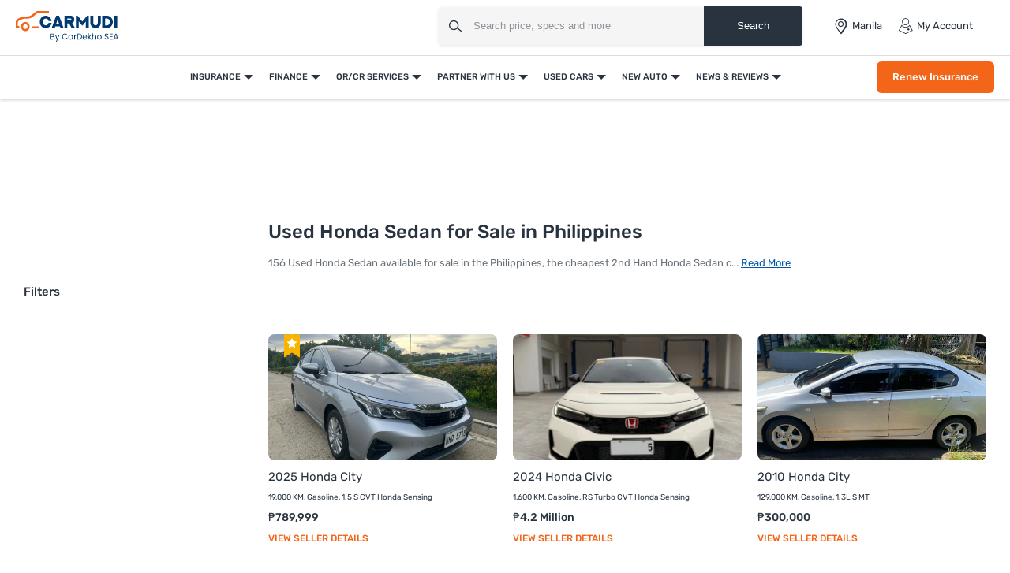

--- FILE ---
content_type: text/html; charset=UTF-8
request_url: https://www.carmudi.com.ph/used-cars/sedan+honda/
body_size: 63881
content:



<!DOCTYPE html>
<html lang="en" xmlns="http://www.w3.org/1999/xhtml">
    <head>
        <meta charset="UTF-8"/><script type="text/javascript">(window.NREUM||(NREUM={})).init={privacy:{cookies_enabled:true},ajax:{deny_list:["bam.eu01.nr-data.net"]},distributed_tracing:{enabled:true}};(window.NREUM||(NREUM={})).loader_config={agentID:"538730671",accountID:"6843852",trustKey:"6843852",xpid:"Ug4DUl5WChAFVFZTAAAGV1I=",licenseKey:"NRJS-c87ccb3a0fc3f7559b7",applicationID:"507171116",browserID:"538730671"};;/*! For license information please see nr-loader-spa-1.302.0.min.js.LICENSE.txt */
(()=>{var e,t,r={384:(e,t,r)=>{"use strict";r.d(t,{NT:()=>a,US:()=>d,Zm:()=>s,bQ:()=>u,dV:()=>c,pV:()=>l});var n=r(6154),i=r(1863),o=r(1910);const a={beacon:"bam.nr-data.net",errorBeacon:"bam.nr-data.net"};function s(){return n.gm.NREUM||(n.gm.NREUM={}),void 0===n.gm.newrelic&&(n.gm.newrelic=n.gm.NREUM),n.gm.NREUM}function c(){let e=s();return e.o||(e.o={ST:n.gm.setTimeout,SI:n.gm.setImmediate||n.gm.setInterval,CT:n.gm.clearTimeout,XHR:n.gm.XMLHttpRequest,REQ:n.gm.Request,EV:n.gm.Event,PR:n.gm.Promise,MO:n.gm.MutationObserver,FETCH:n.gm.fetch,WS:n.gm.WebSocket},(0,o.i)(...Object.values(e.o))),e}function u(e,t){let r=s();r.initializedAgents??={},t.initializedAt={ms:(0,i.t)(),date:new Date},r.initializedAgents[e]=t}function d(e,t){s()[e]=t}function l(){return function(){let e=s();const t=e.info||{};e.info={beacon:a.beacon,errorBeacon:a.errorBeacon,...t}}(),function(){let e=s();const t=e.init||{};e.init={...t}}(),c(),function(){let e=s();const t=e.loader_config||{};e.loader_config={...t}}(),s()}},782:(e,t,r)=>{"use strict";r.d(t,{T:()=>n});const n=r(860).K7.pageViewTiming},860:(e,t,r)=>{"use strict";r.d(t,{$J:()=>d,K7:()=>c,P3:()=>u,XX:()=>i,Yy:()=>s,df:()=>o,qY:()=>n,v4:()=>a});const n="events",i="jserrors",o="browser/blobs",a="rum",s="browser/logs",c={ajax:"ajax",genericEvents:"generic_events",jserrors:i,logging:"logging",metrics:"metrics",pageAction:"page_action",pageViewEvent:"page_view_event",pageViewTiming:"page_view_timing",sessionReplay:"session_replay",sessionTrace:"session_trace",softNav:"soft_navigations",spa:"spa"},u={[c.pageViewEvent]:1,[c.pageViewTiming]:2,[c.metrics]:3,[c.jserrors]:4,[c.spa]:5,[c.ajax]:6,[c.sessionTrace]:7,[c.softNav]:8,[c.sessionReplay]:9,[c.logging]:10,[c.genericEvents]:11},d={[c.pageViewEvent]:a,[c.pageViewTiming]:n,[c.ajax]:n,[c.spa]:n,[c.softNav]:n,[c.metrics]:i,[c.jserrors]:i,[c.sessionTrace]:o,[c.sessionReplay]:o,[c.logging]:s,[c.genericEvents]:"ins"}},944:(e,t,r)=>{"use strict";r.d(t,{R:()=>i});var n=r(3241);function i(e,t){"function"==typeof console.debug&&(console.debug("New Relic Warning: https://github.com/newrelic/newrelic-browser-agent/blob/main/docs/warning-codes.md#".concat(e),t),(0,n.W)({agentIdentifier:null,drained:null,type:"data",name:"warn",feature:"warn",data:{code:e,secondary:t}}))}},993:(e,t,r)=>{"use strict";r.d(t,{A$:()=>o,ET:()=>a,TZ:()=>s,p_:()=>i});var n=r(860);const i={ERROR:"ERROR",WARN:"WARN",INFO:"INFO",DEBUG:"DEBUG",TRACE:"TRACE"},o={OFF:0,ERROR:1,WARN:2,INFO:3,DEBUG:4,TRACE:5},a="log",s=n.K7.logging},1687:(e,t,r)=>{"use strict";r.d(t,{Ak:()=>u,Ze:()=>f,x3:()=>d});var n=r(3241),i=r(7836),o=r(3606),a=r(860),s=r(2646);const c={};function u(e,t){const r={staged:!1,priority:a.P3[t]||0};l(e),c[e].get(t)||c[e].set(t,r)}function d(e,t){e&&c[e]&&(c[e].get(t)&&c[e].delete(t),p(e,t,!1),c[e].size&&h(e))}function l(e){if(!e)throw new Error("agentIdentifier required");c[e]||(c[e]=new Map)}function f(e="",t="feature",r=!1){if(l(e),!e||!c[e].get(t)||r)return p(e,t);c[e].get(t).staged=!0,h(e)}function h(e){const t=Array.from(c[e]);t.every(([e,t])=>t.staged)&&(t.sort((e,t)=>e[1].priority-t[1].priority),t.forEach(([t])=>{c[e].delete(t),p(e,t)}))}function p(e,t,r=!0){const a=e?i.ee.get(e):i.ee,c=o.i.handlers;if(!a.aborted&&a.backlog&&c){if((0,n.W)({agentIdentifier:e,type:"lifecycle",name:"drain",feature:t}),r){const e=a.backlog[t],r=c[t];if(r){for(let t=0;e&&t<e.length;++t)g(e[t],r);Object.entries(r).forEach(([e,t])=>{Object.values(t||{}).forEach(t=>{t[0]?.on&&t[0]?.context()instanceof s.y&&t[0].on(e,t[1])})})}}a.isolatedBacklog||delete c[t],a.backlog[t]=null,a.emit("drain-"+t,[])}}function g(e,t){var r=e[1];Object.values(t[r]||{}).forEach(t=>{var r=e[0];if(t[0]===r){var n=t[1],i=e[3],o=e[2];n.apply(i,o)}})}},1741:(e,t,r)=>{"use strict";r.d(t,{W:()=>o});var n=r(944),i=r(4261);class o{#e(e,...t){if(this[e]!==o.prototype[e])return this[e](...t);(0,n.R)(35,e)}addPageAction(e,t){return this.#e(i.hG,e,t)}register(e){return this.#e(i.eY,e)}recordCustomEvent(e,t){return this.#e(i.fF,e,t)}setPageViewName(e,t){return this.#e(i.Fw,e,t)}setCustomAttribute(e,t,r){return this.#e(i.cD,e,t,r)}noticeError(e,t){return this.#e(i.o5,e,t)}setUserId(e){return this.#e(i.Dl,e)}setApplicationVersion(e){return this.#e(i.nb,e)}setErrorHandler(e){return this.#e(i.bt,e)}addRelease(e,t){return this.#e(i.k6,e,t)}log(e,t){return this.#e(i.$9,e,t)}start(){return this.#e(i.d3)}finished(e){return this.#e(i.BL,e)}recordReplay(){return this.#e(i.CH)}pauseReplay(){return this.#e(i.Tb)}addToTrace(e){return this.#e(i.U2,e)}setCurrentRouteName(e){return this.#e(i.PA,e)}interaction(e){return this.#e(i.dT,e)}wrapLogger(e,t,r){return this.#e(i.Wb,e,t,r)}measure(e,t){return this.#e(i.V1,e,t)}}},1863:(e,t,r)=>{"use strict";function n(){return Math.floor(performance.now())}r.d(t,{t:()=>n})},1910:(e,t,r)=>{"use strict";r.d(t,{i:()=>o});var n=r(944);const i=new Map;function o(...e){return e.every(e=>{if(i.has(e))return i.get(e);const t="function"==typeof e&&e.toString().includes("[native code]");return t||(0,n.R)(64,e?.name||e?.toString()),i.set(e,t),t})}},2555:(e,t,r)=>{"use strict";r.d(t,{D:()=>s,f:()=>a});var n=r(384),i=r(8122);const o={beacon:n.NT.beacon,errorBeacon:n.NT.errorBeacon,licenseKey:void 0,applicationID:void 0,sa:void 0,queueTime:void 0,applicationTime:void 0,ttGuid:void 0,user:void 0,account:void 0,product:void 0,extra:void 0,jsAttributes:{},userAttributes:void 0,atts:void 0,transactionName:void 0,tNamePlain:void 0};function a(e){try{return!!e.licenseKey&&!!e.errorBeacon&&!!e.applicationID}catch(e){return!1}}const s=e=>(0,i.a)(e,o)},2614:(e,t,r)=>{"use strict";r.d(t,{BB:()=>a,H3:()=>n,g:()=>u,iL:()=>c,tS:()=>s,uh:()=>i,wk:()=>o});const n="NRBA",i="SESSION",o=144e5,a=18e5,s={STARTED:"session-started",PAUSE:"session-pause",RESET:"session-reset",RESUME:"session-resume",UPDATE:"session-update"},c={SAME_TAB:"same-tab",CROSS_TAB:"cross-tab"},u={OFF:0,FULL:1,ERROR:2}},2646:(e,t,r)=>{"use strict";r.d(t,{y:()=>n});class n{constructor(e){this.contextId=e}}},2843:(e,t,r)=>{"use strict";r.d(t,{u:()=>i});var n=r(3878);function i(e,t=!1,r,i){(0,n.DD)("visibilitychange",function(){if(t)return void("hidden"===document.visibilityState&&e());e(document.visibilityState)},r,i)}},3241:(e,t,r)=>{"use strict";r.d(t,{W:()=>o});var n=r(6154);const i="newrelic";function o(e={}){try{n.gm.dispatchEvent(new CustomEvent(i,{detail:e}))}catch(e){}}},3304:(e,t,r)=>{"use strict";r.d(t,{A:()=>o});var n=r(7836);const i=()=>{const e=new WeakSet;return(t,r)=>{if("object"==typeof r&&null!==r){if(e.has(r))return;e.add(r)}return r}};function o(e){try{return JSON.stringify(e,i())??""}catch(e){try{n.ee.emit("internal-error",[e])}catch(e){}return""}}},3333:(e,t,r)=>{"use strict";r.d(t,{$v:()=>d,TZ:()=>n,Xh:()=>c,Zp:()=>i,kd:()=>u,mq:()=>s,nf:()=>a,qN:()=>o});const n=r(860).K7.genericEvents,i=["auxclick","click","copy","keydown","paste","scrollend"],o=["focus","blur"],a=4,s=1e3,c=2e3,u=["PageAction","UserAction","BrowserPerformance"],d={RESOURCES:"experimental.resources",REGISTER:"register"}},3434:(e,t,r)=>{"use strict";r.d(t,{Jt:()=>o,YM:()=>u});var n=r(7836),i=r(5607);const o="nr@original:".concat(i.W),a=50;var s=Object.prototype.hasOwnProperty,c=!1;function u(e,t){return e||(e=n.ee),r.inPlace=function(e,t,n,i,o){n||(n="");const a="-"===n.charAt(0);for(let s=0;s<t.length;s++){const c=t[s],u=e[c];l(u)||(e[c]=r(u,a?c+n:n,i,c,o))}},r.flag=o,r;function r(t,r,n,c,u){return l(t)?t:(r||(r=""),nrWrapper[o]=t,function(e,t,r){if(Object.defineProperty&&Object.keys)try{return Object.keys(e).forEach(function(r){Object.defineProperty(t,r,{get:function(){return e[r]},set:function(t){return e[r]=t,t}})}),t}catch(e){d([e],r)}for(var n in e)s.call(e,n)&&(t[n]=e[n])}(t,nrWrapper,e),nrWrapper);function nrWrapper(){var o,s,l,f;let h;try{s=this,o=[...arguments],l="function"==typeof n?n(o,s):n||{}}catch(t){d([t,"",[o,s,c],l],e)}i(r+"start",[o,s,c],l,u);const p=performance.now();let g;try{return f=t.apply(s,o),g=performance.now(),f}catch(e){throw g=performance.now(),i(r+"err",[o,s,e],l,u),h=e,h}finally{const e=g-p,t={start:p,end:g,duration:e,isLongTask:e>=a,methodName:c,thrownError:h};t.isLongTask&&i("long-task",[t,s],l,u),i(r+"end",[o,s,f],l,u)}}}function i(r,n,i,o){if(!c||t){var a=c;c=!0;try{e.emit(r,n,i,t,o)}catch(t){d([t,r,n,i],e)}c=a}}}function d(e,t){t||(t=n.ee);try{t.emit("internal-error",e)}catch(e){}}function l(e){return!(e&&"function"==typeof e&&e.apply&&!e[o])}},3606:(e,t,r)=>{"use strict";r.d(t,{i:()=>o});var n=r(9908);o.on=a;var i=o.handlers={};function o(e,t,r,o){a(o||n.d,i,e,t,r)}function a(e,t,r,i,o){o||(o="feature"),e||(e=n.d);var a=t[o]=t[o]||{};(a[r]=a[r]||[]).push([e,i])}},3738:(e,t,r)=>{"use strict";r.d(t,{He:()=>i,Kp:()=>s,Lc:()=>u,Rz:()=>d,TZ:()=>n,bD:()=>o,d3:()=>a,jx:()=>l,sl:()=>f,uP:()=>c});const n=r(860).K7.sessionTrace,i="bstResource",o="resource",a="-start",s="-end",c="fn"+a,u="fn"+s,d="pushState",l=1e3,f=3e4},3785:(e,t,r)=>{"use strict";r.d(t,{R:()=>c,b:()=>u});var n=r(9908),i=r(1863),o=r(860),a=r(8154),s=r(993);function c(e,t,r={},c=s.p_.INFO,u,d=(0,i.t)()){(0,n.p)(a.xV,["API/logging/".concat(c.toLowerCase(),"/called")],void 0,o.K7.metrics,e),(0,n.p)(s.ET,[d,t,r,c,u],void 0,o.K7.logging,e)}function u(e){return"string"==typeof e&&Object.values(s.p_).some(t=>t===e.toUpperCase().trim())}},3878:(e,t,r)=>{"use strict";function n(e,t){return{capture:e,passive:!1,signal:t}}function i(e,t,r=!1,i){window.addEventListener(e,t,n(r,i))}function o(e,t,r=!1,i){document.addEventListener(e,t,n(r,i))}r.d(t,{DD:()=>o,jT:()=>n,sp:()=>i})},3962:(e,t,r)=>{"use strict";r.d(t,{AM:()=>a,O2:()=>l,OV:()=>o,Qu:()=>f,TZ:()=>c,ih:()=>h,pP:()=>s,t1:()=>d,tC:()=>i,wD:()=>u});var n=r(860);const i=["click","keydown","submit"],o="popstate",a="api",s="initialPageLoad",c=n.K7.softNav,u=5e3,d=500,l={INITIAL_PAGE_LOAD:"",ROUTE_CHANGE:1,UNSPECIFIED:2},f={INTERACTION:1,AJAX:2,CUSTOM_END:3,CUSTOM_TRACER:4},h={IP:"in progress",PF:"pending finish",FIN:"finished",CAN:"cancelled"}},4234:(e,t,r)=>{"use strict";r.d(t,{W:()=>o});var n=r(7836),i=r(1687);class o{constructor(e,t){this.agentIdentifier=e,this.ee=n.ee.get(e),this.featureName=t,this.blocked=!1}deregisterDrain(){(0,i.x3)(this.agentIdentifier,this.featureName)}}},4261:(e,t,r)=>{"use strict";r.d(t,{$9:()=>d,BL:()=>c,CH:()=>p,Dl:()=>R,Fw:()=>w,PA:()=>v,Pl:()=>n,Tb:()=>f,U2:()=>a,V1:()=>E,Wb:()=>T,bt:()=>y,cD:()=>b,d3:()=>x,dT:()=>u,eY:()=>g,fF:()=>h,hG:()=>o,hw:()=>i,k6:()=>s,nb:()=>m,o5:()=>l});const n="api-",i=n+"ixn-",o="addPageAction",a="addToTrace",s="addRelease",c="finished",u="interaction",d="log",l="noticeError",f="pauseReplay",h="recordCustomEvent",p="recordReplay",g="register",m="setApplicationVersion",v="setCurrentRouteName",b="setCustomAttribute",y="setErrorHandler",w="setPageViewName",R="setUserId",x="start",T="wrapLogger",E="measure"},4387:(e,t,r)=>{"use strict";function n(e={}){return!(!e.id||!e.name)}function i(e,t){if(2!==t?.harvestEndpointVersion)return{};const r=t.agentRef.runtime.appMetadata.agents[0].entityGuid;return n(e)?{"mfe.id":e.id,"mfe.name":e.name,eventSource:"MicroFrontendBrowserAgent","parent.id":r}:{"entity.guid":r,appId:t.agentRef.info.applicationID}}r.d(t,{U:()=>i,c:()=>n})},5205:(e,t,r)=>{"use strict";r.d(t,{j:()=>_});var n=r(384),i=r(1741);var o=r(2555),a=r(3333);const s=e=>{if(!e||"string"!=typeof e)return!1;try{document.createDocumentFragment().querySelector(e)}catch{return!1}return!0};var c=r(2614),u=r(944),d=r(8122);const l="[data-nr-mask]",f=e=>(0,d.a)(e,(()=>{const e={feature_flags:[],experimental:{allow_registered_children:!1,resources:!1},mask_selector:"*",block_selector:"[data-nr-block]",mask_input_options:{color:!1,date:!1,"datetime-local":!1,email:!1,month:!1,number:!1,range:!1,search:!1,tel:!1,text:!1,time:!1,url:!1,week:!1,textarea:!1,select:!1,password:!0}};return{ajax:{deny_list:void 0,block_internal:!0,enabled:!0,autoStart:!0},api:{get allow_registered_children(){return e.feature_flags.includes(a.$v.REGISTER)||e.experimental.allow_registered_children},set allow_registered_children(t){e.experimental.allow_registered_children=t},duplicate_registered_data:!1},distributed_tracing:{enabled:void 0,exclude_newrelic_header:void 0,cors_use_newrelic_header:void 0,cors_use_tracecontext_headers:void 0,allowed_origins:void 0},get feature_flags(){return e.feature_flags},set feature_flags(t){e.feature_flags=t},generic_events:{enabled:!0,autoStart:!0},harvest:{interval:30},jserrors:{enabled:!0,autoStart:!0},logging:{enabled:!0,autoStart:!0},metrics:{enabled:!0,autoStart:!0},obfuscate:void 0,page_action:{enabled:!0},page_view_event:{enabled:!0,autoStart:!0},page_view_timing:{enabled:!0,autoStart:!0},performance:{capture_marks:!1,capture_measures:!1,capture_detail:!0,resources:{get enabled(){return e.feature_flags.includes(a.$v.RESOURCES)||e.experimental.resources},set enabled(t){e.experimental.resources=t},asset_types:[],first_party_domains:[],ignore_newrelic:!0}},privacy:{cookies_enabled:!0},proxy:{assets:void 0,beacon:void 0},session:{expiresMs:c.wk,inactiveMs:c.BB},session_replay:{autoStart:!0,enabled:!1,preload:!1,sampling_rate:10,error_sampling_rate:100,collect_fonts:!1,inline_images:!1,fix_stylesheets:!0,mask_all_inputs:!0,get mask_text_selector(){return e.mask_selector},set mask_text_selector(t){s(t)?e.mask_selector="".concat(t,",").concat(l):""===t||null===t?e.mask_selector=l:(0,u.R)(5,t)},get block_class(){return"nr-block"},get ignore_class(){return"nr-ignore"},get mask_text_class(){return"nr-mask"},get block_selector(){return e.block_selector},set block_selector(t){s(t)?e.block_selector+=",".concat(t):""!==t&&(0,u.R)(6,t)},get mask_input_options(){return e.mask_input_options},set mask_input_options(t){t&&"object"==typeof t?e.mask_input_options={...t,password:!0}:(0,u.R)(7,t)}},session_trace:{enabled:!0,autoStart:!0},soft_navigations:{enabled:!0,autoStart:!0},spa:{enabled:!0,autoStart:!0},ssl:void 0,user_actions:{enabled:!0,elementAttributes:["id","className","tagName","type"]}}})());var h=r(6154),p=r(9324);let g=0;const m={buildEnv:p.F3,distMethod:p.Xs,version:p.xv,originTime:h.WN},v={appMetadata:{},customTransaction:void 0,denyList:void 0,disabled:!1,harvester:void 0,isolatedBacklog:!1,isRecording:!1,loaderType:void 0,maxBytes:3e4,obfuscator:void 0,onerror:void 0,ptid:void 0,releaseIds:{},session:void 0,timeKeeper:void 0,registeredEntities:[],jsAttributesMetadata:{bytes:0},get harvestCount(){return++g}},b=e=>{const t=(0,d.a)(e,v),r=Object.keys(m).reduce((e,t)=>(e[t]={value:m[t],writable:!1,configurable:!0,enumerable:!0},e),{});return Object.defineProperties(t,r)};var y=r(5701);const w=e=>{const t=e.startsWith("http");e+="/",r.p=t?e:"https://"+e};var R=r(7836),x=r(3241);const T={accountID:void 0,trustKey:void 0,agentID:void 0,licenseKey:void 0,applicationID:void 0,xpid:void 0},E=e=>(0,d.a)(e,T),A=new Set;function _(e,t={},r,a){let{init:s,info:c,loader_config:u,runtime:d={},exposed:l=!0}=t;if(!c){const e=(0,n.pV)();s=e.init,c=e.info,u=e.loader_config}e.init=f(s||{}),e.loader_config=E(u||{}),c.jsAttributes??={},h.bv&&(c.jsAttributes.isWorker=!0),e.info=(0,o.D)(c);const p=e.init,g=[c.beacon,c.errorBeacon];A.has(e.agentIdentifier)||(p.proxy.assets&&(w(p.proxy.assets),g.push(p.proxy.assets)),p.proxy.beacon&&g.push(p.proxy.beacon),e.beacons=[...g],function(e){const t=(0,n.pV)();Object.getOwnPropertyNames(i.W.prototype).forEach(r=>{const n=i.W.prototype[r];if("function"!=typeof n||"constructor"===n)return;let o=t[r];e[r]&&!1!==e.exposed&&"micro-agent"!==e.runtime?.loaderType&&(t[r]=(...t)=>{const n=e[r](...t);return o?o(...t):n})})}(e),(0,n.US)("activatedFeatures",y.B),e.runSoftNavOverSpa&&=!0===p.soft_navigations.enabled&&p.feature_flags.includes("soft_nav")),d.denyList=[...p.ajax.deny_list||[],...p.ajax.block_internal?g:[]],d.ptid=e.agentIdentifier,d.loaderType=r,e.runtime=b(d),A.has(e.agentIdentifier)||(e.ee=R.ee.get(e.agentIdentifier),e.exposed=l,(0,x.W)({agentIdentifier:e.agentIdentifier,drained:!!y.B?.[e.agentIdentifier],type:"lifecycle",name:"initialize",feature:void 0,data:e.config})),A.add(e.agentIdentifier)}},5270:(e,t,r)=>{"use strict";r.d(t,{Aw:()=>a,SR:()=>o,rF:()=>s});var n=r(384),i=r(7767);function o(e){return!!(0,n.dV)().o.MO&&(0,i.V)(e)&&!0===e?.session_trace.enabled}function a(e){return!0===e?.session_replay.preload&&o(e)}function s(e,t){try{if("string"==typeof t?.type){if("password"===t.type.toLowerCase())return"*".repeat(e?.length||0);if(void 0!==t?.dataset?.nrUnmask||t?.classList?.contains("nr-unmask"))return e}}catch(e){}return"string"==typeof e?e.replace(/[\S]/g,"*"):"*".repeat(e?.length||0)}},5289:(e,t,r)=>{"use strict";r.d(t,{GG:()=>o,Qr:()=>s,sB:()=>a});var n=r(3878);function i(){return"undefined"==typeof document||"complete"===document.readyState}function o(e,t){if(i())return e();(0,n.sp)("load",e,t)}function a(e){if(i())return e();(0,n.DD)("DOMContentLoaded",e)}function s(e){if(i())return e();(0,n.sp)("popstate",e)}},5607:(e,t,r)=>{"use strict";r.d(t,{W:()=>n});const n=(0,r(9566).bz)()},5701:(e,t,r)=>{"use strict";r.d(t,{B:()=>o,t:()=>a});var n=r(3241);const i=new Set,o={};function a(e,t){const r=t.agentIdentifier;o[r]??={},e&&"object"==typeof e&&(i.has(r)||(t.ee.emit("rumresp",[e]),o[r]=e,i.add(r),(0,n.W)({agentIdentifier:r,loaded:!0,drained:!0,type:"lifecycle",name:"load",feature:void 0,data:e})))}},6154:(e,t,r)=>{"use strict";r.d(t,{A4:()=>s,OF:()=>d,RI:()=>i,WN:()=>h,bv:()=>o,gm:()=>a,lR:()=>f,m:()=>u,mw:()=>c,sb:()=>l});var n=r(1863);const i="undefined"!=typeof window&&!!window.document,o="undefined"!=typeof WorkerGlobalScope&&("undefined"!=typeof self&&self instanceof WorkerGlobalScope&&self.navigator instanceof WorkerNavigator||"undefined"!=typeof globalThis&&globalThis instanceof WorkerGlobalScope&&globalThis.navigator instanceof WorkerNavigator),a=i?window:"undefined"!=typeof WorkerGlobalScope&&("undefined"!=typeof self&&self instanceof WorkerGlobalScope&&self||"undefined"!=typeof globalThis&&globalThis instanceof WorkerGlobalScope&&globalThis),s="complete"===a?.document?.readyState,c=Boolean("hidden"===a?.document?.visibilityState),u=""+a?.location,d=/iPad|iPhone|iPod/.test(a.navigator?.userAgent),l=d&&"undefined"==typeof SharedWorker,f=(()=>{const e=a.navigator?.userAgent?.match(/Firefox[/\s](\d+\.\d+)/);return Array.isArray(e)&&e.length>=2?+e[1]:0})(),h=Date.now()-(0,n.t)()},6344:(e,t,r)=>{"use strict";r.d(t,{BB:()=>d,G4:()=>o,Qb:()=>l,TZ:()=>i,Ug:()=>a,_s:()=>s,bc:()=>u,yP:()=>c});var n=r(2614);const i=r(860).K7.sessionReplay,o={RECORD:"recordReplay",PAUSE:"pauseReplay",ERROR_DURING_REPLAY:"errorDuringReplay"},a=.12,s={DomContentLoaded:0,Load:1,FullSnapshot:2,IncrementalSnapshot:3,Meta:4,Custom:5},c={[n.g.ERROR]:15e3,[n.g.FULL]:3e5,[n.g.OFF]:0},u={RESET:{message:"Session was reset",sm:"Reset"},IMPORT:{message:"Recorder failed to import",sm:"Import"},TOO_MANY:{message:"429: Too Many Requests",sm:"Too-Many"},TOO_BIG:{message:"Payload was too large",sm:"Too-Big"},CROSS_TAB:{message:"Session Entity was set to OFF on another tab",sm:"Cross-Tab"},ENTITLEMENTS:{message:"Session Replay is not allowed and will not be started",sm:"Entitlement"}},d=5e3,l={API:"api",RESUME:"resume",SWITCH_TO_FULL:"switchToFull",INITIALIZE:"initialize",PRELOAD:"preload"}},6389:(e,t,r)=>{"use strict";function n(e,t=500,r={}){const n=r?.leading||!1;let i;return(...r)=>{n&&void 0===i&&(e.apply(this,r),i=setTimeout(()=>{i=clearTimeout(i)},t)),n||(clearTimeout(i),i=setTimeout(()=>{e.apply(this,r)},t))}}function i(e){let t=!1;return(...r)=>{t||(t=!0,e.apply(this,r))}}r.d(t,{J:()=>i,s:()=>n})},6630:(e,t,r)=>{"use strict";r.d(t,{T:()=>n});const n=r(860).K7.pageViewEvent},6774:(e,t,r)=>{"use strict";r.d(t,{T:()=>n});const n=r(860).K7.jserrors},7295:(e,t,r)=>{"use strict";r.d(t,{Xv:()=>a,gX:()=>i,iW:()=>o});var n=[];function i(e){if(!e||o(e))return!1;if(0===n.length)return!0;for(var t=0;t<n.length;t++){var r=n[t];if("*"===r.hostname)return!1;if(s(r.hostname,e.hostname)&&c(r.pathname,e.pathname))return!1}return!0}function o(e){return void 0===e.hostname}function a(e){if(n=[],e&&e.length)for(var t=0;t<e.length;t++){let r=e[t];if(!r)continue;0===r.indexOf("http://")?r=r.substring(7):0===r.indexOf("https://")&&(r=r.substring(8));const i=r.indexOf("/");let o,a;i>0?(o=r.substring(0,i),a=r.substring(i)):(o=r,a="");let[s]=o.split(":");n.push({hostname:s,pathname:a})}}function s(e,t){return!(e.length>t.length)&&t.indexOf(e)===t.length-e.length}function c(e,t){return 0===e.indexOf("/")&&(e=e.substring(1)),0===t.indexOf("/")&&(t=t.substring(1)),""===e||e===t}},7378:(e,t,r)=>{"use strict";r.d(t,{$p:()=>x,BR:()=>b,Kp:()=>R,L3:()=>y,Lc:()=>c,NC:()=>o,SG:()=>d,TZ:()=>i,U6:()=>p,UT:()=>m,d3:()=>w,dT:()=>f,e5:()=>E,gx:()=>v,l9:()=>l,oW:()=>h,op:()=>g,rw:()=>u,tH:()=>A,uP:()=>s,wW:()=>T,xq:()=>a});var n=r(384);const i=r(860).K7.spa,o=["click","submit","keypress","keydown","keyup","change"],a=999,s="fn-start",c="fn-end",u="cb-start",d="api-ixn-",l="remaining",f="interaction",h="spaNode",p="jsonpNode",g="fetch-start",m="fetch-done",v="fetch-body-",b="jsonp-end",y=(0,n.dV)().o.ST,w="-start",R="-end",x="-body",T="cb"+R,E="jsTime",A="fetch"},7485:(e,t,r)=>{"use strict";r.d(t,{D:()=>i});var n=r(6154);function i(e){if(0===(e||"").indexOf("data:"))return{protocol:"data"};try{const t=new URL(e,location.href),r={port:t.port,hostname:t.hostname,pathname:t.pathname,search:t.search,protocol:t.protocol.slice(0,t.protocol.indexOf(":")),sameOrigin:t.protocol===n.gm?.location?.protocol&&t.host===n.gm?.location?.host};return r.port&&""!==r.port||("http:"===t.protocol&&(r.port="80"),"https:"===t.protocol&&(r.port="443")),r.pathname&&""!==r.pathname?r.pathname.startsWith("/")||(r.pathname="/".concat(r.pathname)):r.pathname="/",r}catch(e){return{}}}},7699:(e,t,r)=>{"use strict";r.d(t,{It:()=>o,KC:()=>s,No:()=>i,qh:()=>a});var n=r(860);const i=16e3,o=1e6,a="SESSION_ERROR",s={[n.K7.logging]:!0,[n.K7.genericEvents]:!1,[n.K7.jserrors]:!1,[n.K7.ajax]:!1}},7767:(e,t,r)=>{"use strict";r.d(t,{V:()=>i});var n=r(6154);const i=e=>n.RI&&!0===e?.privacy.cookies_enabled},7836:(e,t,r)=>{"use strict";r.d(t,{P:()=>s,ee:()=>c});var n=r(384),i=r(8990),o=r(2646),a=r(5607);const s="nr@context:".concat(a.W),c=function e(t,r){var n={},a={},d={},l=!1;try{l=16===r.length&&u.initializedAgents?.[r]?.runtime.isolatedBacklog}catch(e){}var f={on:p,addEventListener:p,removeEventListener:function(e,t){var r=n[e];if(!r)return;for(var i=0;i<r.length;i++)r[i]===t&&r.splice(i,1)},emit:function(e,r,n,i,o){!1!==o&&(o=!0);if(c.aborted&&!i)return;t&&o&&t.emit(e,r,n);var s=h(n);g(e).forEach(e=>{e.apply(s,r)});var u=v()[a[e]];u&&u.push([f,e,r,s]);return s},get:m,listeners:g,context:h,buffer:function(e,t){const r=v();if(t=t||"feature",f.aborted)return;Object.entries(e||{}).forEach(([e,n])=>{a[n]=t,t in r||(r[t]=[])})},abort:function(){f._aborted=!0,Object.keys(f.backlog).forEach(e=>{delete f.backlog[e]})},isBuffering:function(e){return!!v()[a[e]]},debugId:r,backlog:l?{}:t&&"object"==typeof t.backlog?t.backlog:{},isolatedBacklog:l};return Object.defineProperty(f,"aborted",{get:()=>{let e=f._aborted||!1;return e||(t&&(e=t.aborted),e)}}),f;function h(e){return e&&e instanceof o.y?e:e?(0,i.I)(e,s,()=>new o.y(s)):new o.y(s)}function p(e,t){n[e]=g(e).concat(t)}function g(e){return n[e]||[]}function m(t){return d[t]=d[t]||e(f,t)}function v(){return f.backlog}}(void 0,"globalEE"),u=(0,n.Zm)();u.ee||(u.ee=c)},8122:(e,t,r)=>{"use strict";r.d(t,{a:()=>i});var n=r(944);function i(e,t){try{if(!e||"object"!=typeof e)return(0,n.R)(3);if(!t||"object"!=typeof t)return(0,n.R)(4);const r=Object.create(Object.getPrototypeOf(t),Object.getOwnPropertyDescriptors(t)),o=0===Object.keys(r).length?e:r;for(let a in o)if(void 0!==e[a])try{if(null===e[a]){r[a]=null;continue}Array.isArray(e[a])&&Array.isArray(t[a])?r[a]=Array.from(new Set([...e[a],...t[a]])):"object"==typeof e[a]&&"object"==typeof t[a]?r[a]=i(e[a],t[a]):r[a]=e[a]}catch(e){r[a]||(0,n.R)(1,e)}return r}catch(e){(0,n.R)(2,e)}}},8139:(e,t,r)=>{"use strict";r.d(t,{u:()=>f});var n=r(7836),i=r(3434),o=r(8990),a=r(6154);const s={},c=a.gm.XMLHttpRequest,u="addEventListener",d="removeEventListener",l="nr@wrapped:".concat(n.P);function f(e){var t=function(e){return(e||n.ee).get("events")}(e);if(s[t.debugId]++)return t;s[t.debugId]=1;var r=(0,i.YM)(t,!0);function f(e){r.inPlace(e,[u,d],"-",p)}function p(e,t){return e[1]}return"getPrototypeOf"in Object&&(a.RI&&h(document,f),c&&h(c.prototype,f),h(a.gm,f)),t.on(u+"-start",function(e,t){var n=e[1];if(null!==n&&("function"==typeof n||"object"==typeof n)&&"newrelic"!==e[0]){var i=(0,o.I)(n,l,function(){var e={object:function(){if("function"!=typeof n.handleEvent)return;return n.handleEvent.apply(n,arguments)},function:n}[typeof n];return e?r(e,"fn-",null,e.name||"anonymous"):n});this.wrapped=e[1]=i}}),t.on(d+"-start",function(e){e[1]=this.wrapped||e[1]}),t}function h(e,t,...r){let n=e;for(;"object"==typeof n&&!Object.prototype.hasOwnProperty.call(n,u);)n=Object.getPrototypeOf(n);n&&t(n,...r)}},8154:(e,t,r)=>{"use strict";r.d(t,{z_:()=>o,XG:()=>s,TZ:()=>n,rs:()=>i,xV:()=>a});r(6154),r(9566),r(384);const n=r(860).K7.metrics,i="sm",o="cm",a="storeSupportabilityMetrics",s="storeEventMetrics"},8374:(e,t,r)=>{r.nc=(()=>{try{return document?.currentScript?.nonce}catch(e){}return""})()},8990:(e,t,r)=>{"use strict";r.d(t,{I:()=>i});var n=Object.prototype.hasOwnProperty;function i(e,t,r){if(n.call(e,t))return e[t];var i=r();if(Object.defineProperty&&Object.keys)try{return Object.defineProperty(e,t,{value:i,writable:!0,enumerable:!1}),i}catch(e){}return e[t]=i,i}},9300:(e,t,r)=>{"use strict";r.d(t,{T:()=>n});const n=r(860).K7.ajax},9324:(e,t,r)=>{"use strict";r.d(t,{AJ:()=>a,F3:()=>i,Xs:()=>o,Yq:()=>s,xv:()=>n});const n="1.302.0",i="PROD",o="CDN",a="@newrelic/rrweb",s="1.0.1"},9566:(e,t,r)=>{"use strict";r.d(t,{LA:()=>s,ZF:()=>c,bz:()=>a,el:()=>u});var n=r(6154);const i="xxxxxxxx-xxxx-4xxx-yxxx-xxxxxxxxxxxx";function o(e,t){return e?15&e[t]:16*Math.random()|0}function a(){const e=n.gm?.crypto||n.gm?.msCrypto;let t,r=0;return e&&e.getRandomValues&&(t=e.getRandomValues(new Uint8Array(30))),i.split("").map(e=>"x"===e?o(t,r++).toString(16):"y"===e?(3&o()|8).toString(16):e).join("")}function s(e){const t=n.gm?.crypto||n.gm?.msCrypto;let r,i=0;t&&t.getRandomValues&&(r=t.getRandomValues(new Uint8Array(e)));const a=[];for(var s=0;s<e;s++)a.push(o(r,i++).toString(16));return a.join("")}function c(){return s(16)}function u(){return s(32)}},9908:(e,t,r)=>{"use strict";r.d(t,{d:()=>n,p:()=>i});var n=r(7836).ee.get("handle");function i(e,t,r,i,o){o?(o.buffer([e],i),o.emit(e,t,r)):(n.buffer([e],i),n.emit(e,t,r))}}},n={};function i(e){var t=n[e];if(void 0!==t)return t.exports;var o=n[e]={exports:{}};return r[e](o,o.exports,i),o.exports}i.m=r,i.d=(e,t)=>{for(var r in t)i.o(t,r)&&!i.o(e,r)&&Object.defineProperty(e,r,{enumerable:!0,get:t[r]})},i.f={},i.e=e=>Promise.all(Object.keys(i.f).reduce((t,r)=>(i.f[r](e,t),t),[])),i.u=e=>({212:"nr-spa-compressor",249:"nr-spa-recorder",478:"nr-spa"}[e]+"-1.302.0.min.js"),i.o=(e,t)=>Object.prototype.hasOwnProperty.call(e,t),e={},t="NRBA-1.302.0.PROD:",i.l=(r,n,o,a)=>{if(e[r])e[r].push(n);else{var s,c;if(void 0!==o)for(var u=document.getElementsByTagName("script"),d=0;d<u.length;d++){var l=u[d];if(l.getAttribute("src")==r||l.getAttribute("data-webpack")==t+o){s=l;break}}if(!s){c=!0;var f={478:"sha512-et4eqFkcD6+Z71h33KYPiiAOMr5fyZ1HImNOrGswghuDrKIj7niWOwg3RWg+8TpTcZ0yzzll8oYNDiAX1WXraw==",249:"sha512-m/7InETzWcM0kCLJfqT/2vmV1Zs98JekxGeUcmQe9kauyn31VeP+2xJH+qt156WKCOLL7p503ATnehElqw1gnQ==",212:"sha512-Ed30EgOV4akpDvOaqpf/6nP9OreWlwun3X9xxl+erWeEjX64VUNxzVFPixvdU+WbzLtJS9S8j8phFbfXxEyvJg=="};(s=document.createElement("script")).charset="utf-8",i.nc&&s.setAttribute("nonce",i.nc),s.setAttribute("data-webpack",t+o),s.src=r,0!==s.src.indexOf(window.location.origin+"/")&&(s.crossOrigin="anonymous"),f[a]&&(s.integrity=f[a])}e[r]=[n];var h=(t,n)=>{s.onerror=s.onload=null,clearTimeout(p);var i=e[r];if(delete e[r],s.parentNode&&s.parentNode.removeChild(s),i&&i.forEach(e=>e(n)),t)return t(n)},p=setTimeout(h.bind(null,void 0,{type:"timeout",target:s}),12e4);s.onerror=h.bind(null,s.onerror),s.onload=h.bind(null,s.onload),c&&document.head.appendChild(s)}},i.r=e=>{"undefined"!=typeof Symbol&&Symbol.toStringTag&&Object.defineProperty(e,Symbol.toStringTag,{value:"Module"}),Object.defineProperty(e,"__esModule",{value:!0})},i.p="https://js-agent.newrelic.com/",(()=>{var e={38:0,788:0};i.f.j=(t,r)=>{var n=i.o(e,t)?e[t]:void 0;if(0!==n)if(n)r.push(n[2]);else{var o=new Promise((r,i)=>n=e[t]=[r,i]);r.push(n[2]=o);var a=i.p+i.u(t),s=new Error;i.l(a,r=>{if(i.o(e,t)&&(0!==(n=e[t])&&(e[t]=void 0),n)){var o=r&&("load"===r.type?"missing":r.type),a=r&&r.target&&r.target.src;s.message="Loading chunk "+t+" failed.\n("+o+": "+a+")",s.name="ChunkLoadError",s.type=o,s.request=a,n[1](s)}},"chunk-"+t,t)}};var t=(t,r)=>{var n,o,[a,s,c]=r,u=0;if(a.some(t=>0!==e[t])){for(n in s)i.o(s,n)&&(i.m[n]=s[n]);if(c)c(i)}for(t&&t(r);u<a.length;u++)o=a[u],i.o(e,o)&&e[o]&&e[o][0](),e[o]=0},r=self["webpackChunk:NRBA-1.302.0.PROD"]=self["webpackChunk:NRBA-1.302.0.PROD"]||[];r.forEach(t.bind(null,0)),r.push=t.bind(null,r.push.bind(r))})(),(()=>{"use strict";i(8374);var e=i(9566),t=i(1741);class r extends t.W{agentIdentifier=(0,e.LA)(16)}var n=i(860);const o=Object.values(n.K7);var a=i(5205);var s=i(9908),c=i(1863),u=i(4261),d=i(3241),l=i(944),f=i(5701),h=i(8154);function p(e,t,i,o){const a=o||i;!a||a[e]&&a[e]!==r.prototype[e]||(a[e]=function(){(0,s.p)(h.xV,["API/"+e+"/called"],void 0,n.K7.metrics,i.ee),(0,d.W)({agentIdentifier:i.agentIdentifier,drained:!!f.B?.[i.agentIdentifier],type:"data",name:"api",feature:u.Pl+e,data:{}});try{return t.apply(this,arguments)}catch(e){(0,l.R)(23,e)}})}function g(e,t,r,n,i){const o=e.info;null===r?delete o.jsAttributes[t]:o.jsAttributes[t]=r,(i||null===r)&&(0,s.p)(u.Pl+n,[(0,c.t)(),t,r],void 0,"session",e.ee)}var m=i(1687),v=i(4234),b=i(5289),y=i(6154),w=i(5270),R=i(7767),x=i(6389),T=i(7699);class E extends v.W{constructor(e,t){super(e.agentIdentifier,t),this.agentRef=e,this.abortHandler=void 0,this.featAggregate=void 0,this.onAggregateImported=void 0,this.deferred=Promise.resolve(),!1===e.init[this.featureName].autoStart?this.deferred=new Promise((t,r)=>{this.ee.on("manual-start-all",(0,x.J)(()=>{(0,m.Ak)(e.agentIdentifier,this.featureName),t()}))}):(0,m.Ak)(e.agentIdentifier,t)}importAggregator(e,t,r={}){if(this.featAggregate)return;let n;this.onAggregateImported=new Promise(e=>{n=e});const o=async()=>{let o;await this.deferred;try{if((0,R.V)(e.init)){const{setupAgentSession:t}=await i.e(478).then(i.bind(i,8766));o=t(e)}}catch(e){(0,l.R)(20,e),this.ee.emit("internal-error",[e]),(0,s.p)(T.qh,[e],void 0,this.featureName,this.ee)}try{if(!this.#t(this.featureName,o,e.init))return(0,m.Ze)(this.agentIdentifier,this.featureName),void n(!1);const{Aggregate:i}=await t();this.featAggregate=new i(e,r),e.runtime.harvester.initializedAggregates.push(this.featAggregate),n(!0)}catch(e){(0,l.R)(34,e),this.abortHandler?.(),(0,m.Ze)(this.agentIdentifier,this.featureName,!0),n(!1),this.ee&&this.ee.abort()}};y.RI?(0,b.GG)(()=>o(),!0):o()}#t(e,t,r){if(this.blocked)return!1;switch(e){case n.K7.sessionReplay:return(0,w.SR)(r)&&!!t;case n.K7.sessionTrace:return!!t;default:return!0}}}var A=i(6630),_=i(2614);class S extends E{static featureName=A.T;constructor(e){var t;super(e,A.T),this.setupInspectionEvents(e.agentIdentifier),t=e,p(u.Fw,function(e,r){"string"==typeof e&&("/"!==e.charAt(0)&&(e="/"+e),t.runtime.customTransaction=(r||"http://custom.transaction")+e,(0,s.p)(u.Pl+u.Fw,[(0,c.t)()],void 0,void 0,t.ee))},t),this.ee.on("api-send-rum",(e,t)=>(0,s.p)("send-rum",[e,t],void 0,this.featureName,this.ee)),this.importAggregator(e,()=>i.e(478).then(i.bind(i,1983)))}setupInspectionEvents(e){const t=(t,r)=>{t&&(0,d.W)({agentIdentifier:e,timeStamp:t.timeStamp,loaded:"complete"===t.target.readyState,type:"window",name:r,data:t.target.location+""})};(0,b.sB)(e=>{t(e,"DOMContentLoaded")}),(0,b.GG)(e=>{t(e,"load")}),(0,b.Qr)(e=>{t(e,"navigate")}),this.ee.on(_.tS.UPDATE,(t,r)=>{(0,d.W)({agentIdentifier:e,type:"lifecycle",name:"session",data:r})})}}var O=i(384);var N=i(2843),I=i(3878),P=i(782);class j extends E{static featureName=P.T;constructor(e){super(e,P.T),y.RI&&((0,N.u)(()=>(0,s.p)("docHidden",[(0,c.t)()],void 0,P.T,this.ee),!0),(0,I.sp)("pagehide",()=>(0,s.p)("winPagehide",[(0,c.t)()],void 0,P.T,this.ee)),this.importAggregator(e,()=>i.e(478).then(i.bind(i,9917))))}}class k extends E{static featureName=h.TZ;constructor(e){super(e,h.TZ),y.RI&&document.addEventListener("securitypolicyviolation",e=>{(0,s.p)(h.xV,["Generic/CSPViolation/Detected"],void 0,this.featureName,this.ee)}),this.importAggregator(e,()=>i.e(478).then(i.bind(i,6555)))}}var C=i(6774),L=i(3304);class H{constructor(e,t,r,n,i){this.name="UncaughtError",this.message="string"==typeof e?e:(0,L.A)(e),this.sourceURL=t,this.line=r,this.column=n,this.__newrelic=i}}function M(e){return U(e)?e:new H(void 0!==e?.message?e.message:e,e?.filename||e?.sourceURL,e?.lineno||e?.line,e?.colno||e?.col,e?.__newrelic,e?.cause)}function K(e){const t="Unhandled Promise Rejection: ";if(!e?.reason)return;if(U(e.reason)){try{e.reason.message.startsWith(t)||(e.reason.message=t+e.reason.message)}catch(e){}return M(e.reason)}const r=M(e.reason);return(r.message||"").startsWith(t)||(r.message=t+r.message),r}function D(e){if(e.error instanceof SyntaxError&&!/:\d+$/.test(e.error.stack?.trim())){const t=new H(e.message,e.filename,e.lineno,e.colno,e.error.__newrelic,e.cause);return t.name=SyntaxError.name,t}return U(e.error)?e.error:M(e)}function U(e){return e instanceof Error&&!!e.stack}function F(e,t,r,i,o=(0,c.t)()){"string"==typeof e&&(e=new Error(e)),(0,s.p)("err",[e,o,!1,t,r.runtime.isRecording,void 0,i],void 0,n.K7.jserrors,r.ee),(0,s.p)("uaErr",[],void 0,n.K7.genericEvents,r.ee)}var W=i(4387),B=i(993),V=i(3785);function G(e,{customAttributes:t={},level:r=B.p_.INFO}={},n,i,o=(0,c.t)()){(0,V.R)(n.ee,e,t,r,i,o)}function z(e,t,r,i,o=(0,c.t)()){(0,s.p)(u.Pl+u.hG,[o,e,t,i],void 0,n.K7.genericEvents,r.ee)}function Z(e){p(u.eY,function(t){return function(e,t){const r={};(0,l.R)(54,"newrelic.register"),t||={},t.licenseKey||=e.info.licenseKey,t.blocked=!1;let i=()=>{};const o=e.runtime.registeredEntities,a=o.find(({metadata:{target:{id:e,name:r}}})=>e===t.id);if(a)return a.metadata.target.name!==t.name&&(a.metadata.target.name=t.name),a;const u=e=>{t.blocked=!0,i=e};e.init.api.allow_registered_children||u((0,x.J)(()=>(0,l.R)(55)));(0,W.c)(t)||u((0,x.J)(()=>(0,l.R)(48,t)));const d={addPageAction:(n,i={})=>g(z,[n,{...r,...i},e],t),log:(n,i={})=>g(G,[n,{...i,customAttributes:{...r,...i.customAttributes||{}}},e],t),noticeError:(n,i={})=>g(F,[n,{...r,...i},e],t),setApplicationVersion:e=>p("application.version",e),setCustomAttribute:(e,t)=>p(e,t),setUserId:e=>p("enduser.id",e),metadata:{customAttributes:r,target:t}},f=()=>(t.blocked&&i(),t.blocked);f()||o.push(d);const p=(e,t)=>{f()||(r[e]=t)},g=(t,r,i)=>{if(f())return;const o=(0,c.t)();(0,s.p)(h.xV,["API/register/".concat(t.name,"/called")],void 0,n.K7.metrics,e.ee);try{const n=e.init.api.duplicate_registered_data;return(!0===n||Array.isArray(n))&&t(...r,void 0,o),t(...r,i,o)}catch(e){(0,l.R)(50,e)}};return d}(e,t)},e)}class q extends E{static featureName=C.T;constructor(e){var t;super(e,C.T),t=e,p(u.o5,(e,r)=>F(e,r,t),t),function(e){p(u.bt,function(t){e.runtime.onerror=t},e)}(e),function(e){let t=0;p(u.k6,function(e,r){++t>10||(this.runtime.releaseIds[e.slice(-200)]=(""+r).slice(-200))},e)}(e),Z(e);try{this.removeOnAbort=new AbortController}catch(e){}this.ee.on("internal-error",(t,r)=>{this.abortHandler&&(0,s.p)("ierr",[M(t),(0,c.t)(),!0,{},e.runtime.isRecording,r],void 0,this.featureName,this.ee)}),y.gm.addEventListener("unhandledrejection",t=>{this.abortHandler&&(0,s.p)("err",[K(t),(0,c.t)(),!1,{unhandledPromiseRejection:1},e.runtime.isRecording],void 0,this.featureName,this.ee)},(0,I.jT)(!1,this.removeOnAbort?.signal)),y.gm.addEventListener("error",t=>{this.abortHandler&&(0,s.p)("err",[D(t),(0,c.t)(),!1,{},e.runtime.isRecording],void 0,this.featureName,this.ee)},(0,I.jT)(!1,this.removeOnAbort?.signal)),this.abortHandler=this.#r,this.importAggregator(e,()=>i.e(478).then(i.bind(i,2176)))}#r(){this.removeOnAbort?.abort(),this.abortHandler=void 0}}var X=i(8990);let Y=1;function J(e){const t=typeof e;return!e||"object"!==t&&"function"!==t?-1:e===y.gm?0:(0,X.I)(e,"nr@id",function(){return Y++})}function Q(e){if("string"==typeof e&&e.length)return e.length;if("object"==typeof e){if("undefined"!=typeof ArrayBuffer&&e instanceof ArrayBuffer&&e.byteLength)return e.byteLength;if("undefined"!=typeof Blob&&e instanceof Blob&&e.size)return e.size;if(!("undefined"!=typeof FormData&&e instanceof FormData))try{return(0,L.A)(e).length}catch(e){return}}}var ee=i(8139),te=i(7836),re=i(3434);const ne={},ie=["open","send"];function oe(e){var t=e||te.ee;const r=function(e){return(e||te.ee).get("xhr")}(t);if(void 0===y.gm.XMLHttpRequest)return r;if(ne[r.debugId]++)return r;ne[r.debugId]=1,(0,ee.u)(t);var n=(0,re.YM)(r),i=y.gm.XMLHttpRequest,o=y.gm.MutationObserver,a=y.gm.Promise,s=y.gm.setInterval,c="readystatechange",u=["onload","onerror","onabort","onloadstart","onloadend","onprogress","ontimeout"],d=[],f=y.gm.XMLHttpRequest=function(e){const t=new i(e),o=r.context(t);try{r.emit("new-xhr",[t],o),t.addEventListener(c,(a=o,function(){var e=this;e.readyState>3&&!a.resolved&&(a.resolved=!0,r.emit("xhr-resolved",[],e)),n.inPlace(e,u,"fn-",b)}),(0,I.jT)(!1))}catch(e){(0,l.R)(15,e);try{r.emit("internal-error",[e])}catch(e){}}var a;return t};function h(e,t){n.inPlace(t,["onreadystatechange"],"fn-",b)}if(function(e,t){for(var r in e)t[r]=e[r]}(i,f),f.prototype=i.prototype,n.inPlace(f.prototype,ie,"-xhr-",b),r.on("send-xhr-start",function(e,t){h(e,t),function(e){d.push(e),o&&(p?p.then(v):s?s(v):(g=-g,m.data=g))}(t)}),r.on("open-xhr-start",h),o){var p=a&&a.resolve();if(!s&&!a){var g=1,m=document.createTextNode(g);new o(v).observe(m,{characterData:!0})}}else t.on("fn-end",function(e){e[0]&&e[0].type===c||v()});function v(){for(var e=0;e<d.length;e++)h(0,d[e]);d.length&&(d=[])}function b(e,t){return t}return r}var ae="fetch-",se=ae+"body-",ce=["arrayBuffer","blob","json","text","formData"],ue=y.gm.Request,de=y.gm.Response,le="prototype";const fe={};function he(e){const t=function(e){return(e||te.ee).get("fetch")}(e);if(!(ue&&de&&y.gm.fetch))return t;if(fe[t.debugId]++)return t;function r(e,r,n){var i=e[r];"function"==typeof i&&(e[r]=function(){var e,r=[...arguments],o={};t.emit(n+"before-start",[r],o),o[te.P]&&o[te.P].dt&&(e=o[te.P].dt);var a=i.apply(this,r);return t.emit(n+"start",[r,e],a),a.then(function(e){return t.emit(n+"end",[null,e],a),e},function(e){throw t.emit(n+"end",[e],a),e})})}return fe[t.debugId]=1,ce.forEach(e=>{r(ue[le],e,se),r(de[le],e,se)}),r(y.gm,"fetch",ae),t.on(ae+"end",function(e,r){var n=this;if(r){var i=r.headers.get("content-length");null!==i&&(n.rxSize=i),t.emit(ae+"done",[null,r],n)}else t.emit(ae+"done",[e],n)}),t}var pe=i(7485);class ge{constructor(e){this.agentRef=e}generateTracePayload(t){const r=this.agentRef.loader_config;if(!this.shouldGenerateTrace(t)||!r)return null;var n=(r.accountID||"").toString()||null,i=(r.agentID||"").toString()||null,o=(r.trustKey||"").toString()||null;if(!n||!i)return null;var a=(0,e.ZF)(),s=(0,e.el)(),c=Date.now(),u={spanId:a,traceId:s,timestamp:c};return(t.sameOrigin||this.isAllowedOrigin(t)&&this.useTraceContextHeadersForCors())&&(u.traceContextParentHeader=this.generateTraceContextParentHeader(a,s),u.traceContextStateHeader=this.generateTraceContextStateHeader(a,c,n,i,o)),(t.sameOrigin&&!this.excludeNewrelicHeader()||!t.sameOrigin&&this.isAllowedOrigin(t)&&this.useNewrelicHeaderForCors())&&(u.newrelicHeader=this.generateTraceHeader(a,s,c,n,i,o)),u}generateTraceContextParentHeader(e,t){return"00-"+t+"-"+e+"-01"}generateTraceContextStateHeader(e,t,r,n,i){return i+"@nr=0-1-"+r+"-"+n+"-"+e+"----"+t}generateTraceHeader(e,t,r,n,i,o){if(!("function"==typeof y.gm?.btoa))return null;var a={v:[0,1],d:{ty:"Browser",ac:n,ap:i,id:e,tr:t,ti:r}};return o&&n!==o&&(a.d.tk=o),btoa((0,L.A)(a))}shouldGenerateTrace(e){return this.agentRef.init?.distributed_tracing?.enabled&&this.isAllowedOrigin(e)}isAllowedOrigin(e){var t=!1;const r=this.agentRef.init?.distributed_tracing;if(e.sameOrigin)t=!0;else if(r?.allowed_origins instanceof Array)for(var n=0;n<r.allowed_origins.length;n++){var i=(0,pe.D)(r.allowed_origins[n]);if(e.hostname===i.hostname&&e.protocol===i.protocol&&e.port===i.port){t=!0;break}}return t}excludeNewrelicHeader(){var e=this.agentRef.init?.distributed_tracing;return!!e&&!!e.exclude_newrelic_header}useNewrelicHeaderForCors(){var e=this.agentRef.init?.distributed_tracing;return!!e&&!1!==e.cors_use_newrelic_header}useTraceContextHeadersForCors(){var e=this.agentRef.init?.distributed_tracing;return!!e&&!!e.cors_use_tracecontext_headers}}var me=i(9300),ve=i(7295);function be(e){return"string"==typeof e?e:e instanceof(0,O.dV)().o.REQ?e.url:y.gm?.URL&&e instanceof URL?e.href:void 0}var ye=["load","error","abort","timeout"],we=ye.length,Re=(0,O.dV)().o.REQ,xe=(0,O.dV)().o.XHR;const Te="X-NewRelic-App-Data";class Ee extends E{static featureName=me.T;constructor(e){super(e,me.T),this.dt=new ge(e),this.handler=(e,t,r,n)=>(0,s.p)(e,t,r,n,this.ee);try{const e={xmlhttprequest:"xhr",fetch:"fetch",beacon:"beacon"};y.gm?.performance?.getEntriesByType("resource").forEach(t=>{if(t.initiatorType in e&&0!==t.responseStatus){const r={status:t.responseStatus},i={rxSize:t.transferSize,duration:Math.floor(t.duration),cbTime:0};Ae(r,t.name),this.handler("xhr",[r,i,t.startTime,t.responseEnd,e[t.initiatorType]],void 0,n.K7.ajax)}})}catch(e){}he(this.ee),oe(this.ee),function(e,t,r,i){function o(e){var t=this;t.totalCbs=0,t.called=0,t.cbTime=0,t.end=E,t.ended=!1,t.xhrGuids={},t.lastSize=null,t.loadCaptureCalled=!1,t.params=this.params||{},t.metrics=this.metrics||{},t.latestLongtaskEnd=0,e.addEventListener("load",function(r){A(t,e)},(0,I.jT)(!1)),y.lR||e.addEventListener("progress",function(e){t.lastSize=e.loaded},(0,I.jT)(!1))}function a(e){this.params={method:e[0]},Ae(this,e[1]),this.metrics={}}function u(t,r){e.loader_config.xpid&&this.sameOrigin&&r.setRequestHeader("X-NewRelic-ID",e.loader_config.xpid);var n=i.generateTracePayload(this.parsedOrigin);if(n){var o=!1;n.newrelicHeader&&(r.setRequestHeader("newrelic",n.newrelicHeader),o=!0),n.traceContextParentHeader&&(r.setRequestHeader("traceparent",n.traceContextParentHeader),n.traceContextStateHeader&&r.setRequestHeader("tracestate",n.traceContextStateHeader),o=!0),o&&(this.dt=n)}}function d(e,r){var n=this.metrics,i=e[0],o=this;if(n&&i){var a=Q(i);a&&(n.txSize=a)}this.startTime=(0,c.t)(),this.body=i,this.listener=function(e){try{"abort"!==e.type||o.loadCaptureCalled||(o.params.aborted=!0),("load"!==e.type||o.called===o.totalCbs&&(o.onloadCalled||"function"!=typeof r.onload)&&"function"==typeof o.end)&&o.end(r)}catch(e){try{t.emit("internal-error",[e])}catch(e){}}};for(var s=0;s<we;s++)r.addEventListener(ye[s],this.listener,(0,I.jT)(!1))}function l(e,t,r){this.cbTime+=e,t?this.onloadCalled=!0:this.called+=1,this.called!==this.totalCbs||!this.onloadCalled&&"function"==typeof r.onload||"function"!=typeof this.end||this.end(r)}function f(e,t){var r=""+J(e)+!!t;this.xhrGuids&&!this.xhrGuids[r]&&(this.xhrGuids[r]=!0,this.totalCbs+=1)}function p(e,t){var r=""+J(e)+!!t;this.xhrGuids&&this.xhrGuids[r]&&(delete this.xhrGuids[r],this.totalCbs-=1)}function g(){this.endTime=(0,c.t)()}function m(e,r){r instanceof xe&&"load"===e[0]&&t.emit("xhr-load-added",[e[1],e[2]],r)}function v(e,r){r instanceof xe&&"load"===e[0]&&t.emit("xhr-load-removed",[e[1],e[2]],r)}function b(e,t,r){t instanceof xe&&("onload"===r&&(this.onload=!0),("load"===(e[0]&&e[0].type)||this.onload)&&(this.xhrCbStart=(0,c.t)()))}function w(e,r){this.xhrCbStart&&t.emit("xhr-cb-time",[(0,c.t)()-this.xhrCbStart,this.onload,r],r)}function R(e){var t,r=e[1]||{};if("string"==typeof e[0]?0===(t=e[0]).length&&y.RI&&(t=""+y.gm.location.href):e[0]&&e[0].url?t=e[0].url:y.gm?.URL&&e[0]&&e[0]instanceof URL?t=e[0].href:"function"==typeof e[0].toString&&(t=e[0].toString()),"string"==typeof t&&0!==t.length){t&&(this.parsedOrigin=(0,pe.D)(t),this.sameOrigin=this.parsedOrigin.sameOrigin);var n=i.generateTracePayload(this.parsedOrigin);if(n&&(n.newrelicHeader||n.traceContextParentHeader))if(e[0]&&e[0].headers)s(e[0].headers,n)&&(this.dt=n);else{var o={};for(var a in r)o[a]=r[a];o.headers=new Headers(r.headers||{}),s(o.headers,n)&&(this.dt=n),e.length>1?e[1]=o:e.push(o)}}function s(e,t){var r=!1;return t.newrelicHeader&&(e.set("newrelic",t.newrelicHeader),r=!0),t.traceContextParentHeader&&(e.set("traceparent",t.traceContextParentHeader),t.traceContextStateHeader&&e.set("tracestate",t.traceContextStateHeader),r=!0),r}}function x(e,t){this.params={},this.metrics={},this.startTime=(0,c.t)(),this.dt=t,e.length>=1&&(this.target=e[0]),e.length>=2&&(this.opts=e[1]);var r=this.opts||{},n=this.target;Ae(this,be(n));var i=(""+(n&&n instanceof Re&&n.method||r.method||"GET")).toUpperCase();this.params.method=i,this.body=r.body,this.txSize=Q(r.body)||0}function T(e,t){if(this.endTime=(0,c.t)(),this.params||(this.params={}),(0,ve.iW)(this.params))return;let i;this.params.status=t?t.status:0,"string"==typeof this.rxSize&&this.rxSize.length>0&&(i=+this.rxSize);const o={txSize:this.txSize,rxSize:i,duration:(0,c.t)()-this.startTime};r("xhr",[this.params,o,this.startTime,this.endTime,"fetch"],this,n.K7.ajax)}function E(e){const t=this.params,i=this.metrics;if(!this.ended){this.ended=!0;for(let t=0;t<we;t++)e.removeEventListener(ye[t],this.listener,!1);t.aborted||(0,ve.iW)(t)||(i.duration=(0,c.t)()-this.startTime,this.loadCaptureCalled||4!==e.readyState?null==t.status&&(t.status=0):A(this,e),i.cbTime=this.cbTime,r("xhr",[t,i,this.startTime,this.endTime,"xhr"],this,n.K7.ajax))}}function A(e,r){e.params.status=r.status;var i=function(e,t){var r=e.responseType;return"json"===r&&null!==t?t:"arraybuffer"===r||"blob"===r||"json"===r?Q(e.response):"text"===r||""===r||void 0===r?Q(e.responseText):void 0}(r,e.lastSize);if(i&&(e.metrics.rxSize=i),e.sameOrigin&&r.getAllResponseHeaders().indexOf(Te)>=0){var o=r.getResponseHeader(Te);o&&((0,s.p)(h.rs,["Ajax/CrossApplicationTracing/Header/Seen"],void 0,n.K7.metrics,t),e.params.cat=o.split(", ").pop())}e.loadCaptureCalled=!0}t.on("new-xhr",o),t.on("open-xhr-start",a),t.on("open-xhr-end",u),t.on("send-xhr-start",d),t.on("xhr-cb-time",l),t.on("xhr-load-added",f),t.on("xhr-load-removed",p),t.on("xhr-resolved",g),t.on("addEventListener-end",m),t.on("removeEventListener-end",v),t.on("fn-end",w),t.on("fetch-before-start",R),t.on("fetch-start",x),t.on("fn-start",b),t.on("fetch-done",T)}(e,this.ee,this.handler,this.dt),this.importAggregator(e,()=>i.e(478).then(i.bind(i,3845)))}}function Ae(e,t){var r=(0,pe.D)(t),n=e.params||e;n.hostname=r.hostname,n.port=r.port,n.protocol=r.protocol,n.host=r.hostname+":"+r.port,n.pathname=r.pathname,e.parsedOrigin=r,e.sameOrigin=r.sameOrigin}const _e={},Se=["pushState","replaceState"];function Oe(e){const t=function(e){return(e||te.ee).get("history")}(e);return!y.RI||_e[t.debugId]++||(_e[t.debugId]=1,(0,re.YM)(t).inPlace(window.history,Se,"-")),t}var Ne=i(3738);function Ie(e){p(u.BL,function(t=Date.now()){const r=t-y.WN;r<0&&(0,l.R)(62,t),(0,s.p)(h.XG,[u.BL,{time:r}],void 0,n.K7.metrics,e.ee),e.addToTrace({name:u.BL,start:t,origin:"nr"}),(0,s.p)(u.Pl+u.hG,[r,u.BL],void 0,n.K7.genericEvents,e.ee)},e)}const{He:Pe,bD:je,d3:ke,Kp:Ce,TZ:Le,Lc:He,uP:Me,Rz:Ke}=Ne;class De extends E{static featureName=Le;constructor(e){var t;super(e,Le),t=e,p(u.U2,function(e){if(!(e&&"object"==typeof e&&e.name&&e.start))return;const r={n:e.name,s:e.start-y.WN,e:(e.end||e.start)-y.WN,o:e.origin||"",t:"api"};r.s<0||r.e<0||r.e<r.s?(0,l.R)(61,{start:r.s,end:r.e}):(0,s.p)("bstApi",[r],void 0,n.K7.sessionTrace,t.ee)},t),Ie(e);if(!(0,R.V)(e.init))return void this.deregisterDrain();const r=this.ee;let o;Oe(r),this.eventsEE=(0,ee.u)(r),this.eventsEE.on(Me,function(e,t){this.bstStart=(0,c.t)()}),this.eventsEE.on(He,function(e,t){(0,s.p)("bst",[e[0],t,this.bstStart,(0,c.t)()],void 0,n.K7.sessionTrace,r)}),r.on(Ke+ke,function(e){this.time=(0,c.t)(),this.startPath=location.pathname+location.hash}),r.on(Ke+Ce,function(e){(0,s.p)("bstHist",[location.pathname+location.hash,this.startPath,this.time],void 0,n.K7.sessionTrace,r)});try{o=new PerformanceObserver(e=>{const t=e.getEntries();(0,s.p)(Pe,[t],void 0,n.K7.sessionTrace,r)}),o.observe({type:je,buffered:!0})}catch(e){}this.importAggregator(e,()=>i.e(478).then(i.bind(i,6974)),{resourceObserver:o})}}var Ue=i(6344);class Fe extends E{static featureName=Ue.TZ;#n;recorder;constructor(e){var t;let r;super(e,Ue.TZ),t=e,p(u.CH,function(){(0,s.p)(u.CH,[],void 0,n.K7.sessionReplay,t.ee)},t),function(e){p(u.Tb,function(){(0,s.p)(u.Tb,[],void 0,n.K7.sessionReplay,e.ee)},e)}(e);try{r=JSON.parse(localStorage.getItem("".concat(_.H3,"_").concat(_.uh)))}catch(e){}(0,w.SR)(e.init)&&this.ee.on(Ue.G4.RECORD,()=>this.#i()),this.#o(r)&&this.importRecorder().then(e=>{e.startRecording(Ue.Qb.PRELOAD,r?.sessionReplayMode)}),this.importAggregator(this.agentRef,()=>i.e(478).then(i.bind(i,6167)),this),this.ee.on("err",e=>{this.blocked||this.agentRef.runtime.isRecording&&(this.errorNoticed=!0,(0,s.p)(Ue.G4.ERROR_DURING_REPLAY,[e],void 0,this.featureName,this.ee))})}#o(e){return e&&(e.sessionReplayMode===_.g.FULL||e.sessionReplayMode===_.g.ERROR)||(0,w.Aw)(this.agentRef.init)}importRecorder(){return this.recorder?Promise.resolve(this.recorder):(this.#n??=Promise.all([i.e(478),i.e(249)]).then(i.bind(i,4866)).then(({Recorder:e})=>(this.recorder=new e(this),this.recorder)).catch(e=>{throw this.ee.emit("internal-error",[e]),this.blocked=!0,e}),this.#n)}#i(){this.blocked||(this.featAggregate?this.featAggregate.mode!==_.g.FULL&&this.featAggregate.initializeRecording(_.g.FULL,!0,Ue.Qb.API):this.importRecorder().then(()=>{this.recorder.startRecording(Ue.Qb.API,_.g.FULL)}))}}var We=i(3962);function Be(e){const t=e.ee.get("tracer");function r(){}p(u.dT,function(e){return(new r).get("object"==typeof e?e:{})},e);const i=r.prototype={createTracer:function(r,i){var o={},a=this,d="function"==typeof i;return(0,s.p)(h.xV,["API/createTracer/called"],void 0,n.K7.metrics,e.ee),e.runSoftNavOverSpa||(0,s.p)(u.hw+"tracer",[(0,c.t)(),r,o],a,n.K7.spa,e.ee),function(){if(t.emit((d?"":"no-")+"fn-start",[(0,c.t)(),a,d],o),d)try{return i.apply(this,arguments)}catch(e){const r="string"==typeof e?new Error(e):e;throw t.emit("fn-err",[arguments,this,r],o),r}finally{t.emit("fn-end",[(0,c.t)()],o)}}}};["actionText","setName","setAttribute","save","ignore","onEnd","getContext","end","get"].forEach(t=>{p.apply(this,[t,function(){return(0,s.p)(u.hw+t,[(0,c.t)(),...arguments],this,e.runSoftNavOverSpa?n.K7.softNav:n.K7.spa,e.ee),this},e,i])}),p(u.PA,function(){e.runSoftNavOverSpa?(0,s.p)(u.hw+"routeName",[performance.now(),...arguments],void 0,n.K7.softNav,e.ee):(0,s.p)(u.Pl+"routeName",[(0,c.t)(),...arguments],this,n.K7.spa,e.ee)},e)}class Ve extends E{static featureName=We.TZ;constructor(e){if(super(e,We.TZ),Be(e),!y.RI||!(0,O.dV)().o.MO)return;const t=Oe(this.ee);try{this.removeOnAbort=new AbortController}catch(e){}We.tC.forEach(e=>{(0,I.sp)(e,e=>{a(e)},!0,this.removeOnAbort?.signal)});const r=()=>(0,s.p)("newURL",[(0,c.t)(),""+window.location],void 0,this.featureName,this.ee);t.on("pushState-end",r),t.on("replaceState-end",r),(0,I.sp)(We.OV,e=>{a(e),(0,s.p)("newURL",[e.timeStamp,""+window.location],void 0,this.featureName,this.ee)},!0,this.removeOnAbort?.signal);let n=!1;const o=new((0,O.dV)().o.MO)((e,t)=>{n||(n=!0,requestAnimationFrame(()=>{(0,s.p)("newDom",[(0,c.t)()],void 0,this.featureName,this.ee),n=!1}))}),a=(0,x.s)(e=>{(0,s.p)("newUIEvent",[e],void 0,this.featureName,this.ee),o.observe(document.body,{attributes:!0,childList:!0,subtree:!0,characterData:!0})},100,{leading:!0});this.abortHandler=function(){this.removeOnAbort?.abort(),o.disconnect(),this.abortHandler=void 0},this.importAggregator(e,()=>i.e(478).then(i.bind(i,4393)),{domObserver:o})}}var Ge=i(7378);const ze={},Ze=["appendChild","insertBefore","replaceChild"];function qe(e){const t=function(e){return(e||te.ee).get("jsonp")}(e);if(!y.RI||ze[t.debugId])return t;ze[t.debugId]=!0;var r=(0,re.YM)(t),n=/[?&](?:callback|cb)=([^&#]+)/,i=/(.*)\.([^.]+)/,o=/^(\w+)(\.|$)(.*)$/;function a(e,t){if(!e)return t;const r=e.match(o),n=r[1];return a(r[3],t[n])}return r.inPlace(Node.prototype,Ze,"dom-"),t.on("dom-start",function(e){!function(e){if(!e||"string"!=typeof e.nodeName||"script"!==e.nodeName.toLowerCase())return;if("function"!=typeof e.addEventListener)return;var o=(s=e.src,c=s.match(n),c?c[1]:null);var s,c;if(!o)return;var u=function(e){var t=e.match(i);if(t&&t.length>=3)return{key:t[2],parent:a(t[1],window)};return{key:e,parent:window}}(o);if("function"!=typeof u.parent[u.key])return;var d={};function l(){t.emit("jsonp-end",[],d),e.removeEventListener("load",l,(0,I.jT)(!1)),e.removeEventListener("error",f,(0,I.jT)(!1))}function f(){t.emit("jsonp-error",[],d),t.emit("jsonp-end",[],d),e.removeEventListener("load",l,(0,I.jT)(!1)),e.removeEventListener("error",f,(0,I.jT)(!1))}r.inPlace(u.parent,[u.key],"cb-",d),e.addEventListener("load",l,(0,I.jT)(!1)),e.addEventListener("error",f,(0,I.jT)(!1)),t.emit("new-jsonp",[e.src],d)}(e[0])}),t}const Xe={};function Ye(e){const t=function(e){return(e||te.ee).get("promise")}(e);if(Xe[t.debugId])return t;Xe[t.debugId]=!0;var r=t.context,n=(0,re.YM)(t),i=y.gm.Promise;return i&&function(){function e(r){var o=t.context(),a=n(r,"executor-",o,null,!1);const s=Reflect.construct(i,[a],e);return t.context(s).getCtx=function(){return o},s}y.gm.Promise=e,Object.defineProperty(e,"name",{value:"Promise"}),e.toString=function(){return i.toString()},Object.setPrototypeOf(e,i),["all","race"].forEach(function(r){const n=i[r];e[r]=function(e){let i=!1;[...e||[]].forEach(e=>{this.resolve(e).then(a("all"===r),a(!1))});const o=n.apply(this,arguments);return o;function a(e){return function(){t.emit("propagate",[null,!i],o,!1,!1),i=i||!e}}}}),["resolve","reject"].forEach(function(r){const n=i[r];e[r]=function(e){const r=n.apply(this,arguments);return e!==r&&t.emit("propagate",[e,!0],r,!1,!1),r}}),e.prototype=i.prototype;const o=i.prototype.then;i.prototype.then=function(...e){var i=this,a=r(i);a.promise=i,e[0]=n(e[0],"cb-",a,null,!1),e[1]=n(e[1],"cb-",a,null,!1);const s=o.apply(this,e);return a.nextPromise=s,t.emit("propagate",[i,!0],s,!1,!1),s},i.prototype.then[re.Jt]=o,t.on("executor-start",function(e){e[0]=n(e[0],"resolve-",this,null,!1),e[1]=n(e[1],"resolve-",this,null,!1)}),t.on("executor-err",function(e,t,r){e[1](r)}),t.on("cb-end",function(e,r,n){t.emit("propagate",[n,!0],this.nextPromise,!1,!1)}),t.on("propagate",function(e,r,n){this.getCtx&&!r||(this.getCtx=function(){if(e instanceof Promise)var r=t.context(e);return r&&r.getCtx?r.getCtx():this})})}(),t}const $e={},Je="setTimeout",Qe="setInterval",et="clearTimeout",tt="-start",rt=[Je,"setImmediate",Qe,et,"clearImmediate"];function nt(e){const t=function(e){return(e||te.ee).get("timer")}(e);if($e[t.debugId]++)return t;$e[t.debugId]=1;var r=(0,re.YM)(t);return r.inPlace(y.gm,rt.slice(0,2),Je+"-"),r.inPlace(y.gm,rt.slice(2,3),Qe+"-"),r.inPlace(y.gm,rt.slice(3),et+"-"),t.on(Qe+tt,function(e,t,n){e[0]=r(e[0],"fn-",null,n)}),t.on(Je+tt,function(e,t,n){this.method=n,this.timerDuration=isNaN(e[1])?0:+e[1],e[0]=r(e[0],"fn-",this,n)}),t}const it={};function ot(e){const t=function(e){return(e||te.ee).get("mutation")}(e);if(!y.RI||it[t.debugId])return t;it[t.debugId]=!0;var r=(0,re.YM)(t),n=y.gm.MutationObserver;return n&&(window.MutationObserver=function(e){return this instanceof n?new n(r(e,"fn-")):n.apply(this,arguments)},MutationObserver.prototype=n.prototype),t}const{TZ:at,d3:st,Kp:ct,$p:ut,wW:dt,e5:lt,tH:ft,uP:ht,rw:pt,Lc:gt}=Ge;class mt extends E{static featureName=at;constructor(e){if(super(e,at),Be(e),!y.RI)return;try{this.removeOnAbort=new AbortController}catch(e){}let t,r=0;const n=this.ee.get("tracer"),o=qe(this.ee),a=Ye(this.ee),u=nt(this.ee),d=oe(this.ee),l=this.ee.get("events"),f=he(this.ee),h=Oe(this.ee),p=ot(this.ee);function g(e,t){h.emit("newURL",[""+window.location,t])}function m(){r++,t=window.location.hash,this[ht]=(0,c.t)()}function v(){r--,window.location.hash!==t&&g(0,!0);var e=(0,c.t)();this[lt]=~~this[lt]+e-this[ht],this[gt]=e}function b(e,t){e.on(t,function(){this[t]=(0,c.t)()})}this.ee.on(ht,m),a.on(pt,m),o.on(pt,m),this.ee.on(gt,v),a.on(dt,v),o.on(dt,v),this.ee.on("fn-err",(...t)=>{t[2]?.__newrelic?.[e.agentIdentifier]||(0,s.p)("function-err",[...t],void 0,this.featureName,this.ee)}),this.ee.buffer([ht,gt,"xhr-resolved"],this.featureName),l.buffer([ht],this.featureName),u.buffer(["setTimeout"+ct,"clearTimeout"+st,ht],this.featureName),d.buffer([ht,"new-xhr","send-xhr"+st],this.featureName),f.buffer([ft+st,ft+"-done",ft+ut+st,ft+ut+ct],this.featureName),h.buffer(["newURL"],this.featureName),p.buffer([ht],this.featureName),a.buffer(["propagate",pt,dt,"executor-err","resolve"+st],this.featureName),n.buffer([ht,"no-"+ht],this.featureName),o.buffer(["new-jsonp","cb-start","jsonp-error","jsonp-end"],this.featureName),b(f,ft+st),b(f,ft+"-done"),b(o,"new-jsonp"),b(o,"jsonp-end"),b(o,"cb-start"),h.on("pushState-end",g),h.on("replaceState-end",g),window.addEventListener("hashchange",g,(0,I.jT)(!0,this.removeOnAbort?.signal)),window.addEventListener("load",g,(0,I.jT)(!0,this.removeOnAbort?.signal)),window.addEventListener("popstate",function(){g(0,r>1)},(0,I.jT)(!0,this.removeOnAbort?.signal)),this.abortHandler=this.#r,this.importAggregator(e,()=>i.e(478).then(i.bind(i,5592)))}#r(){this.removeOnAbort?.abort(),this.abortHandler=void 0}}var vt=i(3333);class bt extends E{static featureName=vt.TZ;constructor(e){super(e,vt.TZ);const t=[e.init.page_action.enabled,e.init.performance.capture_marks,e.init.performance.capture_measures,e.init.user_actions.enabled,e.init.performance.resources.enabled];var r;r=e,p(u.hG,(e,t)=>z(e,t,r),r),function(e){p(u.fF,function(){(0,s.p)(u.Pl+u.fF,[(0,c.t)(),...arguments],void 0,n.K7.genericEvents,e.ee)},e)}(e),Ie(e),Z(e),function(e){p(u.V1,function(t,r){const i=(0,c.t)(),{start:o,end:a,customAttributes:d}=r||{},f={customAttributes:d||{}};if("object"!=typeof f.customAttributes||"string"!=typeof t||0===t.length)return void(0,l.R)(57);const h=(e,t)=>null==e?t:"number"==typeof e?e:e instanceof PerformanceMark?e.startTime:Number.NaN;if(f.start=h(o,0),f.end=h(a,i),Number.isNaN(f.start)||Number.isNaN(f.end))(0,l.R)(57);else{if(f.duration=f.end-f.start,!(f.duration<0))return(0,s.p)(u.Pl+u.V1,[f,t],void 0,n.K7.genericEvents,e.ee),f;(0,l.R)(58)}},e)}(e);const o=e.init.feature_flags.includes("user_frustrations");let a;if(y.RI&&o&&(he(this.ee),oe(this.ee),a=Oe(this.ee)),y.RI){if(e.init.user_actions.enabled&&(vt.Zp.forEach(e=>(0,I.sp)(e,e=>(0,s.p)("ua",[e],void 0,this.featureName,this.ee),!0)),vt.qN.forEach(e=>{const t=(0,x.s)(e=>{(0,s.p)("ua",[e],void 0,this.featureName,this.ee)},500,{leading:!0});(0,I.sp)(e,t)}),o)){function d(t){const r=(0,pe.D)(t);return e.beacons.includes(r.hostname+":"+r.port)}function f(){a.emit("navChange")}y.gm.addEventListener("error",()=>{(0,s.p)("uaErr",[],void 0,n.K7.genericEvents,this.ee)},(0,I.jT)(!1,this.removeOnAbort?.signal)),this.ee.on("open-xhr-start",(e,t)=>{d(e[1])||t.addEventListener("readystatechange",()=>{2===t.readyState&&(0,s.p)("uaXhr",[],void 0,n.K7.genericEvents,this.ee)})}),this.ee.on("fetch-start",e=>{e.length>=1&&!d(be(e[0]))&&(0,s.p)("uaXhr",[],void 0,n.K7.genericEvents,this.ee)}),a.on("pushState-end",f),a.on("replaceState-end",f),window.addEventListener("hashchange",f,(0,I.jT)(!0,this.removeOnAbort?.signal)),window.addEventListener("popstate",f,(0,I.jT)(!0,this.removeOnAbort?.signal))}if(e.init.performance.resources.enabled&&y.gm.PerformanceObserver?.supportedEntryTypes.includes("resource")){new PerformanceObserver(e=>{e.getEntries().forEach(e=>{(0,s.p)("browserPerformance.resource",[e],void 0,this.featureName,this.ee)})}).observe({type:"resource",buffered:!0})}}try{this.removeOnAbort=new AbortController}catch(h){}this.abortHandler=()=>{this.removeOnAbort?.abort(),this.abortHandler=void 0},t.some(e=>e)?this.importAggregator(e,()=>i.e(478).then(i.bind(i,8019))):this.deregisterDrain()}}var yt=i(2646);const wt=new Map;function Rt(e,t,r,n){if("object"!=typeof t||!t||"string"!=typeof r||!r||"function"!=typeof t[r])return(0,l.R)(29);const i=function(e){return(e||te.ee).get("logger")}(e),o=(0,re.YM)(i),a=new yt.y(te.P);a.level=n.level,a.customAttributes=n.customAttributes;const s=t[r]?.[re.Jt]||t[r];return wt.set(s,a),o.inPlace(t,[r],"wrap-logger-",()=>wt.get(s)),i}var xt=i(1910);class Tt extends E{static featureName=B.TZ;constructor(e){var t;super(e,B.TZ),t=e,p(u.$9,(e,r)=>G(e,r,t),t),function(e){p(u.Wb,(t,r,{customAttributes:n={},level:i=B.p_.INFO}={})=>{Rt(e.ee,t,r,{customAttributes:n,level:i})},e)}(e),Z(e);const r=this.ee;["log","error","warn","info","debug","trace"].forEach(e=>{(0,xt.i)(y.gm.console[e]),Rt(r,y.gm.console,e,{level:"log"===e?"info":e})}),this.ee.on("wrap-logger-end",function([e]){const{level:t,customAttributes:n}=this;(0,V.R)(r,e,n,t)}),this.importAggregator(e,()=>i.e(478).then(i.bind(i,5288)))}}new class extends r{constructor(e){var t;(super(),y.gm)?(this.features={},(0,O.bQ)(this.agentIdentifier,this),this.desiredFeatures=new Set(e.features||[]),this.desiredFeatures.add(S),this.runSoftNavOverSpa=[...this.desiredFeatures].some(e=>e.featureName===n.K7.softNav),(0,a.j)(this,e,e.loaderType||"agent"),t=this,p(u.cD,function(e,r,n=!1){if("string"==typeof e){if(["string","number","boolean"].includes(typeof r)||null===r)return g(t,e,r,u.cD,n);(0,l.R)(40,typeof r)}else(0,l.R)(39,typeof e)},t),function(e){p(u.Dl,function(t){if("string"==typeof t||null===t)return g(e,"enduser.id",t,u.Dl,!0);(0,l.R)(41,typeof t)},e)}(this),function(e){p(u.nb,function(t){if("string"==typeof t||null===t)return g(e,"application.version",t,u.nb,!1);(0,l.R)(42,typeof t)},e)}(this),function(e){p(u.d3,function(){e.ee.emit("manual-start-all")},e)}(this),this.run()):(0,l.R)(21)}get config(){return{info:this.info,init:this.init,loader_config:this.loader_config,runtime:this.runtime}}get api(){return this}run(){try{const e=function(e){const t={};return o.forEach(r=>{t[r]=!!e[r]?.enabled}),t}(this.init),t=[...this.desiredFeatures];t.sort((e,t)=>n.P3[e.featureName]-n.P3[t.featureName]),t.forEach(t=>{if(!e[t.featureName]&&t.featureName!==n.K7.pageViewEvent)return;if(this.runSoftNavOverSpa&&t.featureName===n.K7.spa)return;if(!this.runSoftNavOverSpa&&t.featureName===n.K7.softNav)return;const r=function(e){switch(e){case n.K7.ajax:return[n.K7.jserrors];case n.K7.sessionTrace:return[n.K7.ajax,n.K7.pageViewEvent];case n.K7.sessionReplay:return[n.K7.sessionTrace];case n.K7.pageViewTiming:return[n.K7.pageViewEvent];default:return[]}}(t.featureName).filter(e=>!(e in this.features));r.length>0&&(0,l.R)(36,{targetFeature:t.featureName,missingDependencies:r}),this.features[t.featureName]=new t(this)})}catch(e){(0,l.R)(22,e);for(const e in this.features)this.features[e].abortHandler?.();const t=(0,O.Zm)();delete t.initializedAgents[this.agentIdentifier]?.features,delete this.sharedAggregator;return t.ee.get(this.agentIdentifier).abort(),!1}}}({features:[Ee,S,j,De,Fe,k,q,bt,Tt,Ve,mt],loaderType:"spa"})})()})();</script>
        <meta name="viewport" data-hid="viewport" content="width=device-width, initial-scale=1, maximum-scale=1.0, user-scalable=0">
                    <link href="https://www.carmudi.com.ph/2024/images/carmudi/favicon.ico" type="image/x-icon"
                  rel="icon"/>
            <link href="https://www.carmudi.com.ph/2024/images/carmudi/favicon.ico" type="image/x-icon"
                  rel="shortcut icon"/>
            
            <meta name="csrf-param" content="_csrf">
<meta name="csrf-token" content="5Cvl_MIvfTAuUG1zCXfX5qDNCWd--chFMfZBjbBOy3mGdKGG92UXAH4HXANlAZaPwboxXjquoCIcgC-94D-hMA==">
            <title>Second Hand Honda Sedan for Sale Philippines | 2nd Hand Sedan Cars</title>

            <link rel="preconnect" href="https://fonts.googleapis.com">
            <link rel="preconnect" href="https://fonts.gstatic.com" crossorigin>
            <link href="https://fonts.googleapis.com/css2?family=Rubik:wght@300;400;500;600;700&display=swap" rel="stylesheet">
            <link href="//www.googletagservices.com" rel="dns-prefetch"/>
            <link href="//ad.doubleclick.net" rel="dns-prefetch"/>
            <link href="//www.googleadservices.com" rel="dns-prefetch"/>
            <link href="//static.girnarsoft.com" rel="dns-prefetch"/>
           

            <meta name="og:image" content="https://imgcdn.zigwheels.ph/banner/used-cars.jpg">
<meta name="twitter:image" content="https://imgcdn.zigwheels.ph/banner/used-cars.jpg">
<meta name="author" content="Carmudi">
<meta name="og:site_name" content="Carmudi">
<meta name="description" content="Looking for second hand Honda Sedan for Sale in Philippines? Carmudi has the biggest selection of used Honda Sedan models.">
<meta name="og:description" content="Looking for second hand Honda Sedan for Sale in Philippines? Carmudi has the biggest selection of used Honda Sedan models.">
<meta name="twitter:description" content="Looking for second hand Honda Sedan for Sale in Philippines? Carmudi has the biggest selection of used Honda Sedan models.">
<meta name="title" content="Second Hand Honda Sedan for Sale Philippines | 2nd Hand Sedan Cars">
<meta name="twitter:title" content="Second Hand Honda Sedan for Sale Philippines | 2nd Hand Sedan Cars">
<meta name="og:title" content="Second Hand Honda Sedan for Sale Philippines | 2nd Hand Sedan Cars">
<meta name="og:url" content="https://www.carmudi.com.ph/used-cars/sedan+honda/">
<meta name="robots" content="INDEX,FOLLOW">
<link href="https://www.carmudi.com.ph/used-cars/sedan+honda/" rel="canonical">
<link href="https://www.carmudi.com.ph/used-cars/sedan+honda/?amp=1" rel="amphtml">
<link href="https://www.carmudi.com.ph/site/manifest/?v=1" rel="manifest">
            <script type="application/ld+json">{"@context":"http://schema.org","@type":"SiteNavigationElement","name":"https://www.carmudi.com.ph","potentialAction":[{"@type":"action","name":"Insurance","url":"https://www.carmudi.com.ph/car-insurance/"},{"@type":"action","name":"Car Insurance","url":"https://www.carmudi.com.ph/car-insurance/"},{"@type":"action","name":"Truck Insurance","url":"https://www.carmudi.com.ph/trucks-insurance/"},{"@type":"action","name":"CTPL Insurance","url":"https://www.carmudi.com.ph/ctpl-insurance/"},{"@type":"action","name":"Motorcycle Insurance","url":"https://www.carmudi.com.ph/motorcycle-insurance/"},{"@type":"action","name":"Three Wheeler Insurance","url":"https://www.carmudi.com.ph/three-wheelers-insurance/"},{"@type":"action","name":"Finance","url":"https://www.carmudi.com.ph/refinance/"},{"@type":"action","name":"Used Car Finance","url":"https://www.carmudi.com.ph/used-car-finance/"},{"@type":"action","name":"Sangla OR/CR","url":"https://www.carmudi.com.ph/refinance/"},{"@type":"action","name":"Personal Loan","url":"https://www.carmudi.com.ph/personal-loan/"},{"@type":"action","name":"Finhomes","url":"https://www.carmudi.com.ph/finhomes/"},{"@type":"action","name":"OR/CR Services","url":"https://www.carmudi.com.ph/orcr-services/"},{"@type":"action","name":"OR/CR Renewal","url":"https://www.carmudi.com.ph/orcr-services/"},{"@type":"action","name":"Title Transfer","url":"https://www.carmudi.com.ph/orcr-services/"},{"@type":"action","name":"Partner With Us","url":"https://www.carmudi.com.ph/partner-with-us/"},{"@type":"action","name":"Partner Dealer","url":"https://www.carmudi.com.ph/partner-with-us/"},{"@type":"action","name":"Loan Consultant","url":"https://www.carmudi.com.ph/loan-agent/"},{"@type":"action","name":"Used Cars","url":"https://www.carmudi.com.ph/used-cars/"},{"@type":"action","name":"Buy Used Cars","url":"https://www.carmudi.com.ph/buy-used-cars/"},{"@type":"action","name":"Search Used Cars","url":"https://www.carmudi.com.ph/used-cars/"},{"@type":"action","name":"Sell Your Car","url":"https://www.carmudi.com.ph/sell-car/"},{"@type":"action","name":"Used Car Dealers","url":"https://www.carmudi.com.ph/used-cars-dealers/"},{"@type":"action","name":"New Auto","url":"https://www.carmudi.com.ph/new-cars/"},{"@type":"action","name":"Cars","url":"https://www.carmudi.com.ph/new-cars/"},{"@type":"action","name":"Search Cars","url":"https://www.carmudi.com.ph/cars/"},{"@type":"action","name":"Buy New Cars","url":"https://www.carmudi.com.ph/new-cars/"},{"@type":"action","name":"Latest Cars","url":"https://www.carmudi.com.ph/latest-cars/"},{"@type":"action","name":"Upcoming Cars","url":"https://www.carmudi.com.ph/upcoming-cars/"},{"@type":"action","name":"Motorcycles","url":"https://www.carmudi.com.ph/motorcycles/"},{"@type":"action","name":"Search Motorcycles","url":"https://www.carmudi.com.ph/motorcycles/"},{"@type":"action","name":"Buy New Motorcycles","url":"https://www.carmudi.com.ph/new-motorcycles/"},{"@type":"action","name":"Upcoming Motorcycles","url":"https://www.carmudi.com.ph/upcoming-motorcycles/"},{"@type":"action","name":"Three Wheelers","url":"https://www.carmudi.com.ph/three-wheelers/"},{"@type":"action","name":"Search Three Wheelers","url":"https://www.carmudi.com.ph/three-wheelers/"},{"@type":"action","name":"New Three Wheelers","url":"https://www.carmudi.com.ph/new-three-wheelers/"},{"@type":"action","name":"Commercial Vehicles","url":"https://www.carmudi.com.ph/trucks/"},{"@type":"action","name":"Search Commercial Vehicles","url":"https://www.carmudi.com.ph/trucks/"},{"@type":"action","name":"New Commercial Vehicles","url":"https://www.carmudi.com.ph/new-trucks/"},{"@type":"action","name":"News & Reviews","url":"https://www.carmudi.com.ph/journal/"},{"@type":"action","name":"Automotive News","url":"https://www.carmudi.com.ph/journal/"},{"@type":"action","name":"Car Advice","url":"https://www.carmudi.com.ph/advice/"},{"@type":"action","name":"Car Insurance","url":"https://www.carmudi.com.ph/insurance/"},{"@type":"action","name":"Car Finance","url":"https://www.carmudi.com.ph/financing/"},{"@type":"action","name":"Buyers Guide","url":"https://www.carmudi.com.ph/journal/tag/buyers-guide/"},{"@type":"action","name":"Write a Review","url":"https://www.carmudi.com.ph/write-a-review/"},{"@type":"action","name":"User Reviews","url":"https://www.carmudi.com.ph/user-reviews/"}]}</script><script defer>
    var gd = {};
    gd.config = {
        baseUrl: "/",
        site_url: "https://www.carmudi.com.ph/",
        apiUrl: "https://intlapi.carmudi.com.ph",
        countryCode: "ph",
        currencyCode: "₱",
        withSubCity: 0,
        financeUrl: "",
        businessUnit: "cars",
        defaultBusinessUnit: "car",
        langCode: "en",
        isdCode: "+63",
        defaultCity: "manila",
        defaultDisplayCity: "Manila",
        facebookAppId: "431251003897804",
        googleAppId: "823676775068-9bd9dmne8h50qdnlssj4panlnnbjmu5o.apps.googleusercontent.com",
        isSearchActive: 1,
        source: 'web',
        enquiryForm: 'https://enquiry.carbay.com',
        ucEnquiryForm: 'https://ucrf.carbay.com',
        bu: 'cars',
        rangeData: '[1,100000,250000,300000,400000,500000,1000000,2000000,3000000,4000000,5000000,8000000,10000000,20000000,25000000]',
        inventory: 'used',
        noImage: 'https://www.carmudi.com.ph/web/newdesign/images/carmudi-no-image-found.svg',
        listingType: 'I1D0',
        pageType: 'inventory',
        page: 'index'
    };
    gd.po = {
        'otp_countdown': "Resend OTP in {timeleft} sec",
        'featured': "Featured",
        'trustmark': "Trusted Seller !",
        'viewOffer': "View Promo",
        'price_coming_soon': "Price coming soon",
        'est_launched': " Estimated Launched",
        'est_price': "(Est. Price)",
        'variants': "Variants",
        'used_cars_available': "Used Cars Available",
        'clear_all': "Clear All",
        'no_cars_found': "Currently, We don't have any active inventory for {filterName}. Browse more <a href='{parentFilterUrl}'>{parentFilter}</a>.",
        'no_motor_found': "Currently, We don't have any active inventory for {filterName}. Browse more <a href='{parentFilterUrl}'>{parentFilter}</a>.",
        'no_truck_found': "Currently, We don't have any active inventory for {filterName}. Browse more <a href='{parentFilterUrl}'>{parentFilter}</a>.",
        'read_more': "Read More",
        'read_less': "Read Less",
        'load_more': "Load More",
        'loading_more': "…Loading More",
        'months': "Months",
        'otp_resent': "OTP Resent",
        'otp_resent_msg': "OTP has been sent",
        'trillion': "Trillion",
        'billion': "billion",
        'million': "million"
    }
</script>
<script defer>
    var siteUrls = {
        newCarUrl: "https://www.carmudi.com.ph/new-cars/",
        usedCarUrl: "",
        usedCityPriceUrl: "",
        pricePageUrl: "https://www.carmudi.com.ph/new-cars/brandSlug/modelSlug/price/",
        pinCodeAddress: "/ajax/get-pincodes/",
        brandCityDealer: "/ajax/get-brand-city-dealer/",
        leadPageUrl: "https://www.carmudi.com.ph/new-cars-lead/lead/"

    };
    var notificationPermission = '';
    if (typeof Notification != 'undefined') {
        notificationPermission = Notification.permission;
    }
    if ('localStorage' in window && window.sessionStorage !== null && sessionStorage.getItem('original_location') == null) {
        sessionStorage.setItem('original_location', 'https://www.carmudi.com.ph/used-cars/sedan+honda/');
    }
    let originalLocation = sessionStorage.getItem('original_location');
    var dataLayer = [
        {
                'oem_name': 'Honda',
            'page_type': '',
                    'vehicle_type': 'car',
                    'country_id': 'Philippines',
                    'Language': 'en',
                    'source': 'web',
                    'notification_status': notificationPermission,
            'city':'Manila (Default)',
                    'original_location': originalLocation
        }
    ];
    gd.searchConfig = {
        controllerAction: "inventory_index",
        oemSlug: typeof dataLayer[0].oemSlug !== 'undefined' ? dataLayer[0].oemSlug : '',
        modelSlug: typeof dataLayer[0].modelSlug !== 'undefined' ? dataLayer[0].modelSlug : '',
    };</script>

</script>



<!--GA Tracking Script-->
<script defer>
    var myCb = function (fn) {
        if (typeof window.requestIdleCallback === 'function') {
            window.requestIdleCallback(function () {
                fn();
            });
            return;
        }
        fn();
    };
    myCb(function () {
        (function (w, d, s, l, i) {
            w[l] = w[l] || [];
            w[l].push({'gtm.start': new Date().getTime(), event: 'gtm.js'});
            var f = d.getElementsByTagName(s)[0],
                    j = d.createElement(s), dl = l != 'dataLayer' ? '&l=' + l : '';
            j.defer = true;
            j.src =
                    '//www.googletagmanager.com/gtm.js?id=' + i + dl;
            f.parentNode.insertBefore(j, f);
        })(window, document, 'script', 'dataLayer', 'GTM-N42J33LG');
    });</script>


<style>﻿.grid-2:after,.grid-3:after,.grid-4:after,.grid-5:after,.grid-6:after{visibility:hidden;display:block;font-size:0;content:" ";clear:both;height:0}html,body{font-size:100%;font-family:"Rubik",sans-serif;color:#28333f;font-size:15px;line-height:24px}p{margin:0px 0px 0px 0px}a{color:#0057a9}*{margin:0;padding:0;-webkit-touch-callout:none;-moz-touch-callout:none;-ms-touch-callout:none;touch-callout:none;-webkit-user-drag:none;-moz-user-drag:none;-ms-user-drag:none;user-drag:none;-webkit-text-size-adjust:none;-webkit-highlight:none;-webkit-tap-highlight-color:rgba(0,0,0,0);box-sizing:border-box}a,body,h1,h2,h3,h4,h5,h6,li,p,ul,span{margin:0;padding:0;list-style:none;text-decoration:none;outline:none}.clearfix:after{visibility:hidden;display:block;font-size:0;content:" ";clear:both;height:0}i{font-style:normal}.button,.button-cta,.card-link,.card-link2,body,button,input,select,textarea,a{outline:none}input,textarea{-webkit-user-select:auto;-khtml-user-select:auto;-moz-user-select:auto;-ms-user-select:auto;user-select:auto}button::-moz-focus-inner{border:0}input:-webkit-autofill{-webkit-box-shadow:0 0 0px 1000px #fff inset}input,select{appearance:none;-webkit-appearance:none;-moz-appearance:none}select::-ms-expand{display:none}select:-moz-focusring{color:rgba(0,0,0,0);text-shadow:0 0 0 #000}table{width:100%;border-collapse:collapse}fieldset{border:0}h1,h2,h3,h4,h5,h6{font-weight:normal}input::-webkit-outer-spin-button,input::-webkit-inner-spin-button{-webkit-appearance:none;margin:0}input[type=number]{-moz-appearance:textfield}::-webkit-scrollbar{width:4px;height:4px}::-webkit-scrollbar-button{width:0}::-webkit-scrollbar-track-piece{background:rgba(40,51,63,.1);width:0}::-webkit-scrollbar-thumb{background:rgba(40,51,63,.2);border-radius:3px}@media only screen and (max-width: 768px){::-webkit-scrollbar{width:0;height:0px}}.btn-offer{border-radius:6px;padding:0 40px;font-size:12px;font-weight:500;border:0;cursor:pointer;line-height:40px;text-align:center;color:#fff;background:#f36519;display:block;white-space:nowrap;box-shadow:0 8px 8px 0 hsla(0,0%,100%,.2)}.btn-offer:hover{box-shadow:0 8px 8px 0 rgba(243,101,25,.2)}@media(min-width: 767px){.btn-offer{font-size:13px}}.p-md-r{padding-right:20px}.block{display:block}.inline-block{display:inline-block}.float-left{float:left}.float-right{float:right}.p-rel{position:relative}.overlay{position:fixed;left:0;top:0;right:0;bottom:0;background:rgba(40,51,63,.3);overflow:hidden}.o-hidden{overflow:hidden}.v-middle{vertical-align:middle}.ic-whatsapp{height:16px;width:16px;background:url("/web/newdesign/images/whatsapp.svg") no-repeat;background-size:100%;display:inline-block;vertical-align:middle}.error{color:red;display:block;margin-top:4px}input.error{margin:0}.valid{color:green;display:block;margin-top:4px}.hidden{opacity:0;height:0;pointer-events:none;overflow:hidden;margin-bottom:0}.bg-grey{background:#f8f8f9}.bg-white{background:#fff}.card-curved{background:#fff;border-radius:24px 24px 0 0;-moz-border-radius:24px 24px 0 0;-webkit-border-radius:24px 24px 0 0;-ms-border-radius:24px 24px 0 0}.border-bottom{border-bottom:1px solid #ddd}.border-top{border-top:1px solid #ddd}.hint-highlight{font-size:10px;font-weight:500;color:#30b38a;background:rgba(48,179,138,.1);padding:2px 12px;border-radius:8px;-webkit-border-radius:8px;-moz-border-radius:8px;-ms-border-radius:8px;display:inline-block}.fixed-bottom{position:fixed;left:0;right:0;bottom:0;z-index:9}.hide{display:none}.pointer{cursor:pointer}.truncate{text-overflow:ellipsis;overflow:hidden;white-space:nowrap}.sticky-top{position:sticky;left:0;right:0;top:0;z-index:9}.icon-star-filled:before{color:#f79712}.fixed-container{padding-top:56.25%;position:relative;background:#f0f1f3;overflow:hidden;background:#f4f6f9}.fixed-container img{width:100%;display:block;margin:0 auto;top:50%;left:0;position:absolute;transform:translateY(-50%)}.image-object-fit{height:140px;overflow:hidden}.image-object-fit img{object-fit:cover;height:inherit;background:#f4f6f9}.list-inline li{display:inline-block}.list-bullet{list-style:none}.list-bullet li:before{content:"•";color:#0057a9;font-weight:700;display:inline-block;font-size:20px;line-height:13px;vertical-align:middle}.translateY-50{position:absolute;top:50%;transform:translateY(-50%)}.footer-margin{margin-bottom:64px}.ad-slot{text-align:center;display:inline-block;width:100%}.ad-slot-2{text-align:center}.linkOpt::before{content:attr(data-before);margin-right:3px}.body__overview{overflow-y:hidden}.w-100{width:100%}.h-100{height:100%}body.gsc_modal_noscroll{overflow:hidden}body.overFlow{overflow:hidden}.view__more__link{font-size:11px;color:#0057a9;text-transform:uppercase;font-weight:500;cursor:pointer}.view__more__link i:before{color:#0057a9}.view__more__link[data-before]:before{content:attr(data-before);margin-right:1px}.view__more__link[data-after]:after{content:attr(data-after);margin-right:1px}.tooltip__show{position:relative;cursor:pointer}.tooltip__show .tooltip{padding:10px;top:calc(100% + 10px);left:0;min-width:75px;width:300px;max-width:300px;background-color:#000;color:#fff !important;height:auto;border-radius:5px;position:absolute;word-wrap:break-word;-webkit-transition:all .3s;transition:all .3s;font-size:14px !important;line-height:1.5 !important;z-index:97;opacity:0;visibility:hidden}.tooltip__show .tooltip:after{bottom:100%;left:10px;content:" ";height:0;width:0;position:absolute;pointer-events:none;border:10px solid rgba(0,0,0,0);border-bottom-color:#000;margin-left:0}.tooltip__show:hover .tooltip{opacity:1;visibility:visible}.view__seller__link{color:#f36519;font-size:12px;font-weight:500;text-transform:uppercase;cursor:pointer}.view__seller__link:hover{color:#0057a9}.btn-used-car{border-radius:6px;padding:0 10px;font-size:13px;font-weight:500;line-height:40px;text-align:center;color:#fff;background:#0057a9;display:block;box-shadow:0 8px 8px 0 hsla(0,0%,100%,.2)}.btn-used-car:hover{box-shadow:0 8px 8px 0 rgba(0,87,169,.2)}.btn-promo{border-radius:6px;padding:0 26px;font-size:12px;line-height:36px;font-weight:500;text-align:center;color:#f36519;background:rgba(0,0,0,0);text-transform:uppercase;border:1px solid #f36519;display:inline-block;cursor:pointer}.btn-promo:hover{background:#f36519;color:#fff}.uc__full__width__slider{width:100%}.mb-30{margin-bottom:30px}.inline_b{display:inline-block}.px-20{padding-left:20px;padding-right:20px}.uc__full__width__slider .slider__item{width:25%;flex:0 0 25%;margin:0px 1% 0px 0px}.uc__full__width__slider.ComparisonCardSlider .slider__item{width:33.3333%;flex:0 0 33.3333%;margin:0px 1% 0px 0px}.page__content__sec .col-md-12.col-lg-8 .uc__full__width__slider .slider__item{flex:0 0 33.3333%;margin:0px 1% 0px 0px;width:33.3333%}.lead__webform{position:fixed;top:0;left:0;width:100%;height:100%;z-index:9999}.lead__popup__inner{height:100%}.lead__popup__inner iframe{width:100%;height:100%;border:0}.amp-carousel-button{z-index:7}.full_width_img{max-width:100%}button[disabled]{background:#ddd;box-shadow:none !important;cursor:not-allowed !important}.shadow-dark{box-shadow:0 2px 20px 0 rgba(40,51,63,.12);-webkit-box-shadow:0 2px 20px 0 rgba(40,51,63,.12);-moz-box-shadow:0 2px 20px 0 rgba(40,51,63,.12);-ms-box-shadow:0 2px 20px 0 rgba(40,51,63,.12);position:relative}.shadow-light{box-shadow:0 1px 4px 0 rgba(40,51,63,.16);-webkit-box-shadow:0 1px 4px 0 rgba(40,51,63,.16);-moz-box-shadow:0 1px 4px 0 rgba(40,51,63,.16);-ms-box-shadow:0 1px 4px 0 rgba(40,51,63,.16);position:relative}.bg-gr-media{background:linear-gradient(90deg, #DCEEFF 1.39%, rgba(235, 222, 255, 0.5) 98.33%)}.text-promotion{color:#f36519}h1{font-size:20px;line-height:30px;font-weight:500;color:#28333f;margin-bottom:5px}h2,.heading-h2{font-size:18px;line-height:1.67;font-weight:500;color:#28333f;margin-bottom:15px}.heading-h3{font-size:16px;line-height:22px;color:#28333f}.card-shadow h2{font-size:18px;line-height:24px}.f-40{font-size:40px;line-height:1.1}.f-22{font-size:22px;line-height:1.2}.f-16{font-size:16px}.f-15{font-size:15px}.f-14{font-size:14px}.f-13{font-size:13px;line-height:18px}.f-12{font-size:12px}.f-11{font-size:11px;line-height:16px}.f-10{font-size:10px}.f-regular{font-weight:400}.f-medium{font-weight:500}.f-bold{font-weight:700}.t-accent{color:#0057a9}.t-highlight{color:#30b38a}.t-hint{color:rgba(40,51,63,.5)}.t-text{color:rgba(40,51,63,.7)}.t-light{color:#484848}.t-heading{color:#28333f}.t-center{text-align:center}.t-underline{text-decoration:underline}.info{font-size:12px;margin-top:8px;color:#484848}.bg-light{background:#f1f6fa}.d-block{display:block}.t-promotional{color:#f36519}.btn-link{font-weight:500}.shadow-light{box-shadow:0 1px 4px 0 rgba(40,51,63,.16);-webkit-box-shadow:0 1px 4px 0 rgba(40,51,63,.16);-moz-box-shadow:0 1px 4px 0 rgba(40,51,63,.16);-ms-box-shadow:0 1px 4px 0 rgba(40,51,63,.16);position:relative}@font-face{font-family:"icomoon";src:url("/web/newdesign/fonts/icomoon.eot?9z9h7t");src:url("/web/newdesign/fonts/icomoon.eot?9z9h7t#iefix") format("embedded-opentype"),url("/web/newdesign/fonts/icomoon.ttf?9z9h7t") format("truetype"),url("/web/newdesign/fonts/icomoon.woff?9z9h7t") format("woff"),url("/web/newdesign/fonts/icomoon.svg?9z9h7t#icomoon") format("svg");font-weight:normal;font-style:normal;font-display:block}[class^=icon-],[class*=" icon-"]{font-family:"icomoon";speak:never;font-style:normal;font-weight:normal;font-variant:normal;text-transform:none;line-height:1;-webkit-font-smoothing:antialiased;-moz-osx-font-smoothing:grayscale}.icon-Compare-trucks:before{content:""}.icon-Compare-three-wheelers:before{content:""}.icon-Compare-motorcycles:before{content:""}.icon-Compare-cars:before{content:""}.icon-information:before{content:""}.icon-spec:before{content:"";color:#0384f2}.icon-comment:before{content:""}.icon-youtube1:before{content:""}.icon-twitter-6:before{content:""}.icon-instagram:before{content:""}.icon-facebook:before{content:""}.icon-Smilar:before{content:""}.icon-dislike:before{content:"";color:#fff}.icon-feature:before{content:""}.icon-fuel1:before{content:""}.icon-inverted-comma:before{content:"";color:#717d8a}.icon-like:before{content:"";color:#fff}.icon-transmission:before{content:""}.icon-gallery-compare:before{content:""}.icon-gallery-share:before{content:""}.icon-gallery-variants:before{content:""}.icon-Youtube .path1:before{content:"";color:red}.icon-Youtube .path2:before{content:"";margin-left:-1.4169921875em;color:#fff}.icon-Detect-Location:before{content:"";color:#6d7278}.icon-Bike:before{content:"";color:#0384f2}.icon-Compare:before{content:"";color:#0384f2}.icon-more1:before{content:"";color:#fff}.icon-New-car:before{content:"";color:#fff}.icon-News:before{content:"";color:#0384f2}.icon-Truck:before{content:"";color:#0384f2}.icon-Used-car:before{content:"";color:#0384f2}.icon-Filter-svg:before{content:""}.icon-sorting:before{content:""}.icon-price:before{content:""}.icon-brand:before{content:""}.icon-fuel:before{content:""}.icon-sort:before{content:""}.icon-Image:before{content:""}.icon-Specs:before{content:""}.icon-Video:before{content:""}.icon-insurance-icon:before{content:"";color:#0057a9}.icon-refinance-1:before{content:"";color:#2356a3}.icon-close:before{content:""}.icon-review:before{content:""}.icon-gallery:before{content:""}.icon-login:before{content:""}.icon-heart-filled:before{content:""}.icon-heart-blank:before{content:""}.icon-search:before{content:""}.icon-hambuger:before{content:""}.icon-more:before{content:""}.icon-location:before{content:""}.icon-arrow:before{content:""}.icon-star:before{content:""}.icon-star-half .path1:before{content:"";color:#9d9d9d}.icon-star-half .path2:before{content:"";margin-left:-1em;color:#f5a822}.icon-angle-right:before{content:"";color:rgba(0,0,0,.5)}.icon-star-empty:before{content:"";color:#9d9d9d}.icon-star-filled:before{content:"";color:#f5a822}.icon-share:before{content:""}.icon-search1:before{content:""}.icon-angle-bold-right:before{content:"";color:rgba(0,0,0,.5)}.icon-arrowdown:before{content:""}.icon-arrowup:before{content:""}.icon-tick:before{content:""}.icon-plus1:before{content:""}.icon-minus1:before{content:"";color:rgba(0,0,0,.5)}.icon-whatsapp:before{content:""}.icon-language:before{content:""}.icon-edit:before{content:""}.icon-twitter:before{content:""}.icon-back:before{content:""}.icon-undo2:before{content:""}.icon-youtube:before{content:""}.icon-play3:before{content:""}.icon-move-up:before{content:""}.icon-move-down:before{content:""}.icon-phone:before{content:""}.icon-pinterest:before{content:""}.icon-linkedin2:before{content:""}@font-face{font-family:Rubik;src:url(/web/newdesign/fonts/Rubik-Regular.ttf) format("truetype"),url(/web/newdesign/fonts/Rubik-Regular.ttf) format("truetype");font-weight:400;font-style:normal;font-display:swap}@font-face{font-family:Rubik;src:url(/web/newdesign/fonts/Rubik-Medium.ttf) format("truetype"),url(/web/newdesign/fonts/Rubik-Medium.ttf) format("truetype");font-weight:500;font-style:normal;font-display:swap}@font-face{font-family:Rubik-bold;src:url(/web/newdesign/fonts/Rubik-Bold.ttf) format("truetype"),url(/web/newdesign/fonts/Rubik-Bold.ttf) format("truetype");font-weight:700;font-style:normal;font-display:swap}.grid-2>*{width:50%;float:left}.grid-3>*{width:33.3333333333%;float:left}.grid-4>*{width:25%;float:left}.grid-5>*{width:20%;float:left}.grid-6>*{width:16.6666666667%;float:left}@media(min-width: 768px){body{background:#fff}.blog-container{width:1160px;margin:0 auto}}.d-flex{display:-ms-flexbox !important;display:flex !important}.justify-content-start{-ms-flex-pack:start !important;justify-content:flex-start !important}.justify-content-end{-ms-flex-pack:end !important;justify-content:flex-end !important}.justify-content-center{-ms-flex-pack:center !important;justify-content:center !important}.justify-content-between{-ms-flex-pack:justify !important;justify-content:space-between !important}.justify-content-around{-ms-flex-pack:distribute !important;justify-content:space-around !important}.align-items-start{-ms-flex-align:start !important;align-items:flex-start !important}.align-items-end{-ms-flex-align:end !important;align-items:flex-end !important}.align-items-center{-ms-flex-align:center !important;align-items:center !important}.align-items-baseline{-ms-flex-align:baseline !important;align-items:baseline !important}.align-items-stretch{-ms-flex-align:stretch !important;align-items:stretch !important}.pb-20{padding-bottom:20px}.mb-0{margin-bottom:0 !important}.mb-15{margin-bottom:15px}.mb-20{margin-bottom:20px}.mb-40{margin-bottom:40px}.mb-10{margin-bottom:10px}.mt-30{margin-top:30px}.relative{position:relative}.container{width:100%;padding-right:20px;padding-left:20px;margin-right:auto;margin-left:auto}.d-container{width:100%;padding-right:20px;padding-left:20px;margin-right:auto;margin-left:auto}@media(min-width: 576px){.d-container{max-width:540px}}@media(min-width: 768px){.d-container,.container{max-width:720px}.col-md-12{-ms-flex:0 0 100%;flex:0 0 100%;max-width:100%}}@media(min-width: 992px){.d-container,.container{max-width:960px}.container{padding-right:10px;padding-left:10px}}@media(min-width: 1026px){.col-lg-2{-ms-flex:0 0 16.666667%;flex:0 0 16.666667%;max-width:16.666667%}.col-lg-3{-ms-flex:0 0 25%;flex:0 0 25%;max-width:25%}.col-lg-9{-ms-flex:0 0 75%;flex:0 0 75%;max-width:75%}.col-lg-10{-ms-flex:0 0 83.333%;flex:0 0 83.333%;max-width:83.333%}.col-lg-5{-ms-flex:0 0 41.666667%;flex:0 0 41.666667%;max-width:41.666667%}.col-lg-6{-ms-flex:0 0 50%;flex:0 0 50%;max-width:50%}.col-lg-7{-ms-flex:0 0 58.333333%;flex:0 0 58.333333%;max-width:58.333333%}.col-lg-4{-ms-flex:0 0 33.333333%;flex:0 0 33.333333%;max-width:33.333333%}.col-lg-8{-ms-flex:0 0 66.666667%;flex:0 0 66.666667%;max-width:66.666667%}}@media(min-width: 1200px){.d-container,.container{max-width:1170px}}@media(min-width: 1280px){.d-container{max-width:1260px}}.d-row,.row{display:-ms-flexbox;display:flex;-ms-flex-wrap:wrap;flex-wrap:wrap;margin-right:-10px;margin-left:-10px}.col,.col-1,.col-10,.col-11,.col-12,.col-2,.col-3,.col-4,.col-5,.col-6,.col-7,.col-8,.col-9,.col-auto,.col-lg,.col-lg-1,.col-lg-10,.col-lg-11,.col-lg-12,.col-lg-2,.col-lg-3,.col-lg-4,.col-lg-5,.col-lg-6,.col-lg-7,.col-lg-8,.col-lg-9,.col-lg-auto,.col-md,.col-md-1,.col-md-10,.col-md-11,.col-md-12,.col-md-2,.col-md-3,.col-md-4,.col-md-5,.col-md-6,.col-md-7,.col-md-8,.col-md-9,.col-md-auto,.col-sm,.col-sm-1,.col-sm-10,.col-sm-11,.col-sm-12,.col-sm-2,.col-sm-3,.col-sm-4,.col-sm-5,.col-sm-6,.col-sm-7,.col-sm-8,.col-sm-9,.col-sm-auto,.col-xl,.col-xl-1,.col-xl-10,.col-xl-11,.col-xl-12,.col-xl-2,.col-xl-3,.col-xl-4,.col-xl-5,.col-xl-6,.col-xl-7,.col-xl-8,.col-xl-9,.col-xl-auto{position:unset;width:100%;min-height:1px;padding-right:10px;padding-left:10px}.col.p-0,.col-1.p-0,.col-10.p-0,.col-11.p-0,.col-12.p-0,.col-2.p-0,.col-3.p-0,.col-4.p-0,.col-5.p-0,.col-6.p-0,.col-7.p-0,.col-8.p-0,.col-9.p-0,.col-auto.p-0,.col-lg.p-0,.col-lg-1.p-0,.col-lg-10.p-0,.col-lg-11.p-0,.col-lg-12.p-0,.col-lg-2.p-0,.col-lg-3.p-0,.col-lg-4.p-0,.col-lg-5.p-0,.col-lg-6.p-0,.col-lg-7.p-0,.col-lg-8.p-0,.col-lg-9.p-0,.col-lg-auto.p-0,.col-md.p-0,.col-md-1.p-0,.col-md-10.p-0,.col-md-11.p-0,.col-md-12.p-0,.col-md-2.p-0,.col-md-3.p-0,.col-md-4.p-0,.col-md-5.p-0,.col-md-6.p-0,.col-md-7.p-0,.col-md-8.p-0,.col-md-9.p-0,.col-md-auto.p-0,.col-sm.p-0,.col-sm-1.p-0,.col-sm-10.p-0,.col-sm-11.p-0,.col-sm-12.p-0,.col-sm-2.p-0,.col-sm-3.p-0,.col-sm-4.p-0,.col-sm-5.p-0,.col-sm-6.p-0,.col-sm-7.p-0,.col-sm-8.p-0,.col-sm-9.p-0,.col-sm-auto.p-0,.col-xl.p-0,.col-xl-1.p-0,.col-xl-10.p-0,.col-xl-11.p-0,.col-xl-12.p-0,.col-xl-2.p-0,.col-xl-3.p-0,.col-xl-4.p-0,.col-xl-5.p-0,.col-xl-6.p-0,.col-xl-7.p-0,.col-xl-8.p-0,.col-xl-9.p-0,.col-xl-auto.p-0{padding:0}header.main-header{padding:0;background-color:#fff;border-bottom:1px solid #ddd;position:relative;z-index:7}header .header__logo a{display:block}header .header__logo a img{display:block}header .header__right{justify-content:space-between;display:flex;align-items:center;padding:7px}header .header__right .header_right__links{display:flex}header .header__right .header_right__links>li{margin-right:20px;display:flex;align-items:center;position:relative;padding:16px 0;text-transform:capitalize}header .header__right .header_right__links>li>i{margin-right:4px;font-size:20px;line-height:20px}header .header__right .header_right__links>li>a{font-size:13px;line-height:20px;color:#28333f;display:flex;align-items:center;position:relative}header .header__right .header_right__links>li>a>i{margin-right:4px;font-size:20px;line-height:20px}header .header__right .header_right__links>li>a#header-city-popup:after{width:0;height:0;border-left:6px solid rgba(0,0,0,0);border-right:6px solid rgba(0,0,0,0);border-top:6px solid rgba(40,51,63,.7);content:"";margin-left:4px}header .header__right .header_right__links>li ul{left:inherit;right:0;width:150px;position:absolute;display:none;background:#fff;top:100%;z-index:1;border:1px solid rgba(36,39,44,.15);box-shadow:0 2px 3px rgba(0,0,0,.1);white-space:inherit;padding-right:0px;border-radius:0 0 4px 4px}header .header__right .header_right__links>li ul li{margin:0px !important;border-bottom:1px solid #e3e5e5}header .header__right .header_right__links>li ul li i{display:none}header .header__right .header_right__links>li ul li a{width:100%;display:block;font-weight:400;line-height:30px;padding:10px 20px;font-size:13px;text-transform:none;color:#28333f}header .header__right .header_right__links>li ul li a:hover{background:#e3e5e5;color:#000}header .header__right .header_right__links>li ul li a.active{color:#0057a9 !important}header .header__right .header_right__links>li:hover ul{display:block}header .header__right .header_right__links>li:last-child{margin-right:0}@media(min-width: 1100px){header .container{max-width:100%;padding:0 20px}}.searchbox{margin-right:40px;display:inline-block;vertical-align:middle;width:460px;height:48px;position:relative;box-shadow:0 1px 4px 0 rgba(0,0,0,.1);border-radius:4px;-webkit-border-radius:4px;-moz-border-radius:4px;-ms-border-radius:4px;box-sizing:border-box}.searchbox .searchbtn{color:#fff;width:125px;line-height:50px;border:0;background-color:#28333f;position:absolute;top:-1px;right:-1px;border-radius:0 4px 4px 0;-webkit-border-radius:0 4px 4px 0;-moz-border-radius:0 4px 4px 0;-ms-border-radius:0 4px 4px 0;transition:all .4s ease-in-out;-webkit-transition:all .4s ease-in-out;-moz-transition:all .4s ease-in-out}.searchbox input{width:100%;height:48px;line-height:48px;background:#f5f5f6;box-sizing:border-box;padding:0 140px 0 44px;border:0;position:relative;border-radius:4px;-webkit-border-radius:4px;-moz-border-radius:4px;-ms-border-radius:4px}.searchbox .icon-search{position:absolute;left:13px;font-size:16px;top:50%;transform:translateY(-50%);z-index:1}.citymodal{width:100%;height:100vh;background:rgba(0,0,0,.7);position:fixed;top:0;left:0;z-index:9999;display:none}.citymodal.active{display:block !important}.citymodal .close__city{width:40px;height:40px;display:block;font-size:16px;line-height:40px;text-align:center;position:absolute;right:0;top:0;color:#28333f;opacity:.8;cursor:pointer}@media(min-width: 991px){.citymodal .close__city{top:15px;right:10px}.citymodal .close__city:hover{opacity:1}}.citymodal .citymodal-inner{width:100%;padding:30px 0;background:#f8f8f8;height:calc(100vh + 50px)}.citymodal .citymodal-inner h2{font-weight:400;text-align:center;margin-bottom:15px}.citymodal .citymodal-inner p{text-align:center;opacity:.7;font-size:13px;line-height:16px;margin:15px 0}@media(min-width: 991px){.citymodal .citymodal-inner{height:auto;padding:40px 0 60px}.citymodal .citymodal-inner p{margin:30px 0}}.citymodal .variants__module{width:100%;border-radius:16px;box-shadow:0 8px 16px 0 rgba(36,39,44,.1),0 -4px 8px 0 rgba(36,39,44,.1);background-color:#fff;padding:20px 10px;z-index:2;height:auto}.citymodal .variants__module h2{margin-bottom:20px;font-weight:500;text-align:left !important}.citymodal .variants__module p.small-text{opacity:.7;font-size:12px;margin:12px 0 12px;text-align:left !important}.citymodal .variants__module .search__city{max-width:100%}.citymodal .variants__module .main__city__list{-ms-flex-pack:flex-start !important;justify-content:flex-start !important;height:auto}.citymodal .variants__module .main__city__list li{width:auto;margin:0 10px 10px 0;padding:0}.citymodal .variants__module .main__city__list li a{padding:10px;color:#28333f;line-height:18px;border-radius:4px;text-align:center;box-shadow:0 1px 3px 0 rgba(0,0,0,.2)}.citymodal .variants__module .main__city__list li a:hover{color:#fff;background-color:#0057a9}@media(max-width: 767px){.citymodal .variants__module{border-radius:10px 10px 0 0;box-shadow:none;position:fixed;bottom:0;padding:20px 0 !important}.citymodal .variants__module h2{font-size:16px}}.search__city{max-width:500px;width:100%;display:block;margin:0 auto}.search__city .search__city__icon{position:absolute;top:12px;left:12px}.search__city .dropdown{box-shadow:0 8px 16px 0 rgba(71,77,96,.1);background-color:#fff;padding:0;margin-top:0;z-index:1;position:absolute;width:100%;max-height:190px;overflow-y:auto;z-index:3}.search__city .dropdown li{padding:10px 20px;border-bottom:1px solid rgba(113,125,138,.1);font-size:14px;cursor:pointer}.search__city .dropdown li a{color:#28333f}.main__city__list{flex-wrap:wrap}@media(max-width: 767px){.main__city__list{height:calc(100vh - 200px);overflow:hidden;overflow-y:auto}}.main__city__list li{width:100%;border-bottom:1px solid #eeeef0}.main__city__list li a{display:block;font-size:13px;padding:10px 15px;line-height:26px;background:#fff;color:#28333f}@media(min-width: 991px){.main__city__list li{padding:4px;width:140px;border-bottom:0}.main__city__list li a{padding:10px 2px;border-radius:4px;text-align:center;box-shadow:0 1px 3px 0 rgba(0,0,0,.2)}.main__city__list li a:hover{color:#fff;background:#0057a9}}.search__city .form-group input.form-control{box-shadow:0 2px 2px 0 rgba(36,39,44,.1);border:solid 1px rgba(36,39,44,.15);background-color:#fff;padding-left:36px}.autocomplete-suggestions{max-height:242px;overflow-y:scroll;background:#fff;border:1px solid #ddd;border-radius:4px;-webkit-border-radius:4px;-moz-border-radius:4px;-ms-border-radius:4px;box-shadow:0 4px 12px 0 rgba(0,0,0,.2);-webkit-box-shadow:0 4px 12px 0 rgba(0,0,0,.2);-moz-box-shadow:0 4px 12px 0 rgba(0,0,0,.2);-ms-box-shadow:0 4px 12px 0 rgba(0,0,0,.2);position:absolute;left:0;top:48px;width:100%;z-index:9999;display:none}.autocomplete-suggestions>*{padding:10px 15px;overflow:hidden;text-overflow:ellipsis;white-space:nowrap;height:48px;line-height:26px;box-sizing:border-box;-webkit-box-sizing:border-box;-moz-box-sizing:border-box;border-top:1px solid #ddd;text-align:left;font-size:14px;border-left:4px solid rgba(0,0,0,0);transition:all .2s;cursor:pointer}.autocomplete-suggestions>*:first-child{border-top:0}.autocomplete-suggestions>*.selected{background:#f8f8f8;border-left:4px solid #0057a9}.autocomplete-suggestions>* i{margin-right:16px;vertical-align:middle}.autocomplete-suggestions>* i::before{color:#484848;font-size:18px}.suggestion-box{max-height:242px;overflow-y:auto;background:#fff;border:1px solid #ddd;border-radius:4px;-webkit-border-radius:4px;-moz-border-radius:4px;-ms-border-radius:4px;box-shadow:0 4px 12px 0 rgba(0,0,0,.2);-webkit-box-shadow:0 4px 12px 0 rgba(0,0,0,.2);-moz-box-shadow:0 4px 12px 0 rgba(0,0,0,.2);-ms-box-shadow:0 4px 12px 0 rgba(0,0,0,.2);position:absolute;left:0;top:100%;width:100%;z-index:1}.suggestion-box>li{padding:10px 15px;overflow:hidden;text-overflow:ellipsis;white-space:nowrap;height:48px;line-height:26px;box-sizing:border-box;-webkit-box-sizing:border-box;-moz-box-sizing:border-box;border-top:1px solid #ddd;text-align:left;font-size:14px;cursor:pointer}.suggestion-box>li:hover{background-color:#f8f8f8}.web__nav{background-color:#fff;position:sticky;top:0;box-shadow:0 2px 4px rgba(0,0,0,.19);z-index:6}.web__nav .sticky__logo{max-height:22px}.web__nav .sticky__logo img{display:block;height:22px}.web__nav .main__nav>li{position:relative;margin:0 10px}.web__nav .main__nav>li>a{font-size:11px;line-height:54px;font-weight:500;text-transform:uppercase;color:#28333f;position:relative;display:flex;align-items:center;cursor:pointer}.web__nav .main__nav>li>a:after{width:0;height:0;border-left:6px solid rgba(0,0,0,0);border-right:6px solid rgba(0,0,0,0);border-top:6px solid #28333f;content:"";margin-left:4px}.web__nav .main__nav>li .submenu{min-width:300px;position:absolute;top:100%;left:0;border:1px solid rgba(36,39,44,.15);border-radius:0 0 4px 4px;display:none;background-color:#fff}.web__nav .main__nav>li .submenu li{border-bottom:1px solid #e3e5e5;position:relative}.web__nav .main__nav>li .submenu li a{font-size:13px;line-height:50px;padding:0 20px;display:block;color:#28333f}.web__nav .main__nav>li .submenu li a:hover{background-color:#e3e5e5}.web__nav .main__nav>li .submenu li:last-child{border-bottom:0}.web__nav .main__nav>li .submenu li ul{position:absolute;left:100%;top:0;min-width:300px;background-color:#fff;display:none;border:1px solid rgba(36,39,44,.15);box-shadow:0 2px 3px rgba(0,0,0,.1)}.web__nav .main__nav>li .submenu li ul li a{line-height:40px}.web__nav .main__nav>li .submenu li:hover ul{display:block}.web__nav .main__nav>li:hover .submenu{display:block}.web__nav .main__nav>li:last-child .submenu{left:inherit;right:0}@media(min-width: 1100px){.web__nav .container{max-width:1460px;padding:0 20px}}.web__nav.gssticky{position:fixed;width:100%}.web__nav.sticky .stickylogo,.web__nav.sticky .sticky__logo,.web__nav.gssticky .stickylogo,.web__nav.gssticky .sticky__logo{transform:translateY(0)}.stickylogo,.sticky__logo{position:relative;transform:translateY(-100px);transition:all .4s ease-in-out;-webkit-transition:all .4s ease-in-out;opacity:1}.btn-offer.btn-sell-car{padding:0 20px}footer{margin-top:25px;padding:40px 0;border-top:1px solid rgba(36,39,44,.1);display:block}footer .row .footer__cols{width:16%}footer .row .footer__cols .footer_logo img{max-width:150px}footer .row .footer__cols span.title{font-size:12px;font-weight:500;color:#28333f;margin:0 0 12px;text-transform:uppercase;display:block}footer .row .footer__cols ul li a{margin:0 0 10px;display:inline-block}footer .row .footer__cols ul li a:hover{color:#0057a9}footer .row .footer__cols .sister-sites{display:flex;flex-wrap:wrap}footer .row .footer__cols .sister-sites li{width:33.33%;margin-bottom:8px}footer .row .footer__cols .sister-sites li a{position:relative;display:flex;align-items:center;margin:0}footer .row .footer__cols .sister-sites li a img{height:11px;width:20px;margin-right:10px;border:1px solid #ddd;display:block}footer .row .footer__cols .sister-sites li a:after{color:#999;display:inline-block;margin:0 5px;content:"|"}footer .row .footer__cols .sister-sites li a:last-child:after{display:none;content:""}footer .row .footer__cols:last-child{width:36%;margin-left:0px}.copyright__sec{padding:16px 0;border-top:1px solid rgba(36,39,44,.1)}.copyright__sec p{margin:0}.copyright__sec ul.social-media-icon-web li{margin-left:15px}.copyright__sec ul.social-media-icon-web li a{font-size:22px;color:rgba(40,51,63,.5);display:inline-block}.copyright__sec ul.social-media-icon-web li a.icn-twitter{font-size:18px}.copyright__sec ul.social-media-icon-web li a:hover{color:#0057a9}.copyright__sec ul.social-media-icon-web li a:hover img{filter:grayscale(0%)}.copyright__sec ul.social-media-icon-web li a img{filter:grayscale(100%)}.cardekho-sea img{margin-left:40px}.copyright__sec img{max-height:31px}.gsst_scroll-btn{position:fixed;bottom:75px;right:40px;width:54px;height:54px;z-index:11;cursor:pointer;display:none;border-radius:50%;background:#0057a9;box-shadow:0 1px 5px rgba(0,87,169,.46);text-align:center;z-index:105}.gsst_scroll-btn img{max-width:100%;position:absolute;top:0;-ms-transform:rotate(180deg);-webkit-transform:rotate(180deg);-moz-transform:rotate(180deg);transform:rotate(180deg)}.gsst_scroll-btn .icon-up-arrow{font-size:18px;line-height:52px;color:#fff}.gsst_scroll-btn:hover{box-shadow:0 3px 6px 0 rgba(0,87,169,.54)}.footer_logo{max-width:150px}.breadcrumb{line-height:10px;padding:8px 0 25px;display:flex}.breadcrumb li{display:inline-block;padding-right:8px;position:relative;text-transform:capitalize;font-size:9px;vertical-align:middle;margin-right:1px;white-space:nowrap}.breadcrumb li a{color:#0057a9}.breadcrumb li::after{position:absolute;right:2px;top:50%;content:"›";display:block;height:10px;margin-top:-5px}.breadcrumb li:last-child{color:#28333f;text-overflow:ellipsis;overflow:hidden;white-space:nowrap}.breadcrumb li:last-child::after{content:""}.compare__cars__lists .compare__cars__thumb{width:100%;max-width:100%;height:160px;overflow:hidden;position:relative;border-radius:8px}.compare__cars__lists .compare__cars__thumb img{width:100%;display:block;margin:0 auto;top:50%;left:50%;position:relative;transition:all .5s;transform:scale(1) translate(-50%, -50%)}.compare__cars__lists .compare__cars__thumb:hover{cursor:pointer}.compare__cars__lists a.compare__car__title{margin:8px 0;display:-webkit-box;-webkit-line-clamp:1;-webkit-box-orient:vertical;overflow:hidden;text-overflow:ellipsis;color:#28333f;font-size:15px}.compare__cars__lists a.compare__car__title:hover{color:#0057a9}.compare__cars__lists span.compare__car__price{margin-bottom:10px;display:block;font-size:16px;font-weight:500}.compare__cars__lists:hover .compare__cars__thumb img{transform:scale(1.1) translate(-50%, -50%)}.compare__cars__lists:hover a.compare__car__title{color:#0057a9}.comparison__card{position:relative;margin:0px 0 30px}.comparison__card .compare__cars__lists{width:50%;margin-bottom:0px;min-height:225px}.comparison__card .compare__cars__lists .compare__cars__thumb{border-radius:8px 0 0 8px}.comparison__card .compare__cars__lists .compare__cars__thumb img{width:auto;height:100%;max-width:none;object-fit:cover}.comparison__card .compare__cars__lists:last-child{text-align:right}.comparison__card .compare__cars__lists:last-child .compare__cars__thumb{border-radius:0 8px 8px 0}.comparison__card .view__seller__link{color:#0057a9;font-size:11px;letter-spacing:1px}.comparison__card:before{position:absolute;top:50px;left:50%;transform:translateX(-50%);width:36px;height:36px;background:#000;color:#fff;font-size:14px;line-height:36px;text-align:center;content:"vs";font-weight:500;z-index:1;border-radius:100%}.car-insurance-renew{padding:20px;margin:0 0 30px;overflow:hidden}@media(min-width: 991px){.car-insurance-renew{margin:0 0 30px}}.car-insurance-renew h2{max-width:200px}.car-insurance-renew .image_1{position:absolute;right:-25px;z-index:1;max-width:160px;max-height:120px;bottom:20px;width:auto;margin:0}.car-insurance-renew .btn-offer{display:inline-block;margin-top:10px;font-size:12px;font-weight:500}.car-insurance-renew .tc{position:absolute;right:10px;bottom:5px;line-height:10px;text-decoration:underline;opacity:.5}.sticky__carousel__lists .car-insurance-renew{height:100%}.px-20 .car-insurance-renew{margin:0 -20px 30px}.px-20 .minus-m-lg-l-r .car-insurance-renew{margin:0 0 30px}.list-tick2{flex-wrap:wrap;margin-bottom:10px;position:relative;z-index:2}.list-tick2 li{margin-bottom:8px;background:linear-gradient(90deg, rgba(255, 255, 255, 0.6) 13.53%, rgba(255, 255, 255, 0) 89.44%);border-radius:16px;padding:5px 7px 5px 28px;line-height:14px;font-size:12px;width:100%;max-width:250px}.list-tick2 li:before{position:absolute;top:4px;left:4px;background:url(/web/newdesign/images/check-with-circle.svg) 0 0 no-repeat;background-size:18px 18px;content:"";width:18px;height:18px}.refinance-renew h2{max-width:100%}.refinance-renew .image_1{right:5px;bottom:20px;max-width:130px}.page__content__sec{padding:35px 0}@media(max-width: 991px){.page__content__sec{padding:25px 0}}@media(max-width: 767px){.page__content__sec{padding:16px 0}}.newcar__right__panel h2{font-size:20px;line-height:1.67;font-weight:500;margin-bottom:10px}@media(max-width: 767px){.newcar__right__panel h2{font-size:16px}}.newcar__right__panel .uc__full__width__slider .slider__item{width:33.33%;flex:0 0 33.3333%;margin:0px 1% 0px 0px}.NewsSliderCard .slider{margin:0 -10px}.NewsSliderCard .slider .slider__item{max-width:33.33%}.car-insurance-renew{height:calc(100% - 30px);border-radius:4px}.car-insurance-renew h2{font-size:18px}.car-insurance-renew .btn-offer{padding:0 20px}.car-insurance-renew .image_1{right:-20px;max-width:125px;width:auto;height:auto}.car-insurance-renew.refinance-renew .image_1{right:5px;max-width:125px}@media(max-width: 767px){.car-insurance-renew{margin-left:-20px;margin-right:-20px}}.FilterSidebar .disabled{opacity:1}.FilterSidebar .filter__title{font-size:15px;color:#28333f;font-weight:500;margin-top:78px;padding-bottom:8px}.FilterSidebar .filter__title a{color:#0057a9;font-size:11px;font-weight:500;text-transform:uppercase}.FilterSidebar .filter__title a:hover{color:#28333f}.FilterSidebar .filter__module{border-top:1px solid #ddd;padding:20px 0 0}.FilterSidebar .filter__module span.sm__title{margin-bottom:20px;font-size:16px;line-height:20px;display:block}.FilterSidebar .filter__module p.sm__subtitle{font-size:13px;line-height:1.62;font-weight:400;color:rgba(40,51,63,.5);margin-top:-16px}.FilterSidebar .filter__module .fixed__scroll__filter{max-height:230px;overflow:hidden;padding-left:3px;overflow-y:auto}.FilterSidebar .filter__module .fixed__scroll__filter .filter__options li{margin-bottom:20px}.FilterSidebar .filter__module .fixed__scroll__filter .filter__options li ul{margin-top:15px;padding-left:20px}.FilterSidebar .filter__module .fixed__scroll__filter .filter__options li ul li{margin-bottom:10px}.FilterSidebar .filter__module .fixed__scroll__filter .filter__options.filter__options__column{display:flex;flex-wrap:wrap}.FilterSidebar .filter__module .fixed__scroll__filter .filter__options.filter__options__column li{width:33.33%}.FilterSidebar .filter__module .fixed__scroll__filter .filter__options.filter__options__column li:last-child{width:100%}.FilterSidebar .filter__module .setmyrange{width:85%;display:table;margin:-6px 0 20px 3px}.FilterSidebar .filter__module .setmyrange img{max-width:100%}.FilterSidebar .filter__module .search__brand{margin-bottom:20px}.FilterSidebar .filter__module .search__brand input.form-control{padding-left:40px}.FilterSidebar .filter__module .search__brand i{position:absolute;top:15px;left:15px;opacity:.5}.FilterSidebar .filter__module .view__more{margin-bottom:20px;display:inline-block;color:#0057a9;font-size:11px;font-weight:500;text-transform:uppercase}.FilterSidebar .filter__module .view__more:hover{color:#28333f}.FilterSidebar .filter__module .seats{padding:15px 0;border-top:1px solid #ddd}.FilterSidebar .filter__module .seats a{font-size:24px;line-height:24px;color:#28333f}.FilterSidebar .filter__module .seats span{font-size:16px;line-height:24px;color:#28333f}.FilterSidebar .filter__module .selected__variants{display:none !important}.FilterSidebar .selected__variants{display:none !important}.filter__options li ul{display:none}.filter__options li .custom-control-input:checked~ul{display:block}.form-group{position:relative;margin-bottom:15px}.form-group input.form-control,.form-group select.form-control{border-radius:4px;background:#f8f8f8;padding:10px 15px;border:0;height:44px;line-height:24px;width:100%;-webkit-appearance:none;-moz-appearance:none;appearance:none}.custom-control{position:relative;display:block;min-height:16px;padding-left:0}.custom-control-input{position:absolute;left:0;z-index:1;width:16px;height:16px;opacity:0}.custom-control-input.li-disabled{display:none}.custom-control-label{position:relative;margin-bottom:0;vertical-align:top;font-size:14px;padding-left:30px;color:#28333f;z-index:2}.custom-control-label.li-disabled{pointer-events:none;opacity:.6;padding-left:3px}.custom-control-label.li-disabled:before,.custom-control-label.li-disabled:after{display:none;content:""}.custom-control-label::before{position:absolute;top:0;left:0px;display:block;width:14px;height:14px;pointer-events:none;content:"";background-color:#fff;border:1px solid rgba(40,51,63,.7);transition:background-color .15s ease-in-out,border-color .15s ease-in-out,box-shadow .15s ease-in-out}.custom-control-label::after{position:absolute;top:0;left:0px;display:block;width:16px;height:16px;content:"";background:no-repeat 50%/50% 50%}.custom-control-input:checked~.custom-control-label::before{color:#fff;border-color:#0057a9;background-color:#0057a9}.custom-checkbox .custom-control-input:checked~.custom-control-label::after,.custom-radio .custom-control-input:checked~.custom-control-label::after{background:rgba(0,0,0,0);content:"";font-family:"icomoon" !important;text-align:center;font-size:10px;line-height:16px;color:#fff}.custom-control-input:focus:not(:checked)~.custom-control-label::before{border-color:#80bdff}.custom-control-input:focus~.custom-control-label::before{box-shadow:0 0 0 .2rem rgba(0,123,255,.25)}.custom-checkbox .custom-control-label::before{border-radius:.25rem}.custom-radio .custom-control-label::before{border-radius:20px;width:16px;height:16px}.custom-radio .custom-control-input:checked~.custom-control-label::after{line-height:18px;width:18px}.checkbox-right{padding-left:inherit;padding-right:0px}.checkbox-right .custom-control-input{left:inherit;right:0}.checkbox-right .custom-control-label{padding-right:20px}.checkbox-right .custom-control-label::before{left:inherit;right:0px}.checkbox-right .custom-control-label::after{left:inherit;right:0px}.new__car__top__sec{margin-bottom:25px}.new__car__top__sec h1{margin-bottom:5px}.new__car__top__sec h4{font-size:12px;line-height:20px;margin-bottom:8px}.new__car__top__sec h4 i{color:#ffcd29}.new__car__top__sec h4 span{font-size:10px;opacity:.5;margin-left:2px}.new__car__top__sec h5,.new__car__top__sec p,.new__car__top__sec div{font-size:13px;line-height:1.62;font-weight:400;color:rgba(40,51,63,.7);margin-bottom:15px}.new__car__top__sec h5 a,.new__car__top__sec p a,.new__car__top__sec div a{color:#0057a9;text-decoration:underline}.new__car__top__sec h5 a:hover,.new__car__top__sec p a:hover,.new__car__top__sec div a:hover{text-decoration:none}.new__car__top__sec h5 div div,.new__car__top__sec p div div,.new__car__top__sec div div div{margin-top:10px}.new__car__top__sec h5 div>div,.new__car__top__sec p div>div,.new__car__top__sec div div>div{margin-top:0}.new__car__top__sec ul{padding:0 0 0 30px}.new__car__top__sec ul li{list-style:outside}@media(max-width: 991px){.new__car__top__sec h1{font-size:18px;line-height:24px}.new__car__top__sec h5{font-size:11px}}.new__car__top__sec img,.brandKeyHighlightTable img{max-width:100%}.new__car__top__sec .row,.brandKeyHighlightTable .row{margin:0}.new__car__top__sec .table,.brandKeyHighlightTable .table{border:1px solid rgba(0,0,0,.1);margin:16px 0}.new__car__top__sec .table tr,.brandKeyHighlightTable .table tr{width:100%;display:table}.new__car__top__sec .table thead,.brandKeyHighlightTable .table thead{display:block}.new__car__top__sec .table thead th,.brandKeyHighlightTable .table thead th{display:table-cell;background:#f8f8f8;font-size:18px;padding:10px 20px;width:auto;border:1px solid rgba(0,0,0,.1);border-top:0;text-align:left;line-height:20px;font-weight:500;color:#28333f}.new__car__top__sec .table thead th:nth-child(1),.brandKeyHighlightTable .table thead th:nth-child(1){width:280px;border-left:0}@media(max-width: 767px){.new__car__top__sec .table thead th:nth-child(1),.brandKeyHighlightTable .table thead th:nth-child(1){width:150px}}.new__car__top__sec .table thead th:last-child,.brandKeyHighlightTable .table thead th:last-child{border-right:0}.new__car__top__sec .table tbody,.brandKeyHighlightTable .table tbody{display:block;max-height:163px;overflow:hidden;overflow-y:auto}.new__car__top__sec .table tbody td,.brandKeyHighlightTable .table tbody td{display:table-cell;padding:10px 20px;font-size:14px;color:rgba(0,0,0,.54);border:1px solid rgba(0,0,0,.1);border-top:0;text-align:left;line-height:20px}.new__car__top__sec .table tbody td:nth-child(1),.brandKeyHighlightTable .table tbody td:nth-child(1){width:280px;border-left:0}@media(max-width: 767px){.new__car__top__sec .table tbody td:nth-child(1),.brandKeyHighlightTable .table tbody td:nth-child(1){width:150px}}.new__car__top__sec .table tbody td:last-child,.brandKeyHighlightTable .table tbody td:last-child{border-right:0}.new__car__top__sec .table tbody td a:hover,.brandKeyHighlightTable .table tbody td a:hover{color:#0057a9}.sorting{padding-bottom:10px;margin-bottom:20px;border-bottom:1px solid #ddd}.sorting li{font-size:11px;margin-right:20px}.sorting li:first-child{margin-right:10px}.sorting li a{color:#28333f;position:relative}.sorting li a i{font-size:9px}.sorting li a i.desc{transform:rotate(180deg);position:absolute;top:1px;right:-11px}.sorting li a:hover,.sorting li a.active{color:#0057a9}.listing__top__card{margin-bottom:20px;width:100%}@media(max-width: 767px){.listing__top__card{margin-bottom:12px}}.listing__top__card .thumb{width:100%;max-width:290px;height:160px;overflow:hidden;position:relative;border-radius:8px}.listing__top__card .thumb img{height:auto;width:100%;display:block;margin:0 auto;top:50%;position:relative;transition:all .5s;transform:scale(1) translateY(-50%)}@media(max-width: 767px){.listing__top__card .thumb{max-width:125px;margin-bottom:0;height:120px}.listing__top__card .thumb img{height:100%;object-fit:cover}}.listing__top__card .details{width:100%;padding:8px 20px 0;position:relative;flex-direction:column}.listing__top__card .details a.title{margin-bottom:5px;color:#28333f;font-size:20px;font-weight:500}@media(max-width: 767px){.listing__top__card .details a.title{margin-bottom:8px;font-size:15px}}.listing__top__card .details .expire-model p{margin:0 0 10px;display:block}.listing__top__card .details .expire-model img{max-width:80px}.listing__top__card .details a.deatil__price{font-size:11px;line-height:18px;color:#f36519;text-decoration:underline;margin-bottom:10px;text-transform:uppercase;font-weight:500}.listing__top__card .details a.deatil__price:hover{text-decoration:none}@media(max-width: 767px){.listing__top__card .details a.deatil__price{margin-bottom:8px}}@media(max-width: 767px){.listing__top__card .details .btn-offer{display:none}}@media(max-width: 767px){.listing__top__card .details{padding:0 0 0 12px;min-height:inherit}}.listing__top__card .topcard__details .price{font-weight:500;font-size:15px;margin-right:10px}@media(min-width: 767px){.listing__top__card .topcard__details{display:flex;align-items:center;margin-bottom:4px}.listing__top__card .topcard__details .price{font-weight:500;font-size:18px}.listing__top__card .topcard__details a.deatil__price{margin-left:0;font-size:13px;margin-bottom:0}}.listing__top__card:hover .thumb img{transform:scale(1.1) translateY(-50%)}.listing__top__card:hover .details a.title{color:#0057a9}.cars_list-icon{margin-bottom:10px}.cars_list-icon a{margin-right:14px;text-align:center}.cars_list-icon a i{background:rgba(71,166,255,.08);height:36px;width:36px;color:#0057a9;border-radius:100%;display:flex;align-items:center;justify-content:center;font-size:14px !important}.cars_list-icon a i.icon-star-empty{font-size:16px !important}.cars_list-icon a i::before{color:#0057a9}.cars_list-icon a span{font-size:10px;color:#28333f}.listing__top__mobile__btn{display:none;margin-bottom:12px}@media(max-width: 767px){.listing__top__mobile__btn{display:block}}.slider-arrow{position:absolute;top:50%;transform:translateY(-50%);width:100%;z-index:2}.slider-arrow a{color:#28333f;align-items:center;background:#fff;height:46px;width:46px;border-radius:50%;position:absolute;font-size:15px;left:-10px;top:50%;transform:translateY(-50%);box-shadow:0 8px 12px 0 rgba(36,39,44,.15)}.slider-arrow a i{display:block;text-align:center;line-height:46px}.slider-arrow a.arrow-previous i{transform:rotate(180deg)}.slider-arrow a.arrow-next{right:-10px;left:inherit}@media(max-width: 767px){.slider-arrow a{width:30px;height:30px;font-size:12px}.slider-arrow a i{line-height:30px}}.slider-dots{position:absolute;bottom:10px;left:50%;right:0;display:table;transform:translateX(-50%)}.slider-dots ul{padding:0;text-align:center}.slider-dots ul li{cursor:pointer;padding:0 2px}.slider-dots ul li a{width:6px;height:6px;opacity:.7;border-radius:4px;background-color:#d0d0d0;overflow:hidden;display:block;text-indent:-999em;position:relative;-webkit-transition:all .5s linear 0s;transition:all .5s linear 0s}.slider-dots ul li a.active{height:8px;width:8px;background:#fff;opacity:inherit}.new__car__lists .slider-arrow a{left:13px;opacity:0;font-size:10px;width:30px;height:30px;transition:all .5s}.new__car__lists .slider-arrow a i{line-height:30px}.new__car__lists .slider-arrow a.arrow-next{right:13px;left:inherit;opacity:0}.new__car__lists:hover .slider-arrow a{left:10px;opacity:1}.new__car__lists:hover .slider-arrow a.arrow-next{right:10px;left:inherit;opacity:1}.closeauto{display:none}.show__child{display:block !important}.text-center{text-align:center}.tab-content{position:relative}.uc_slider{position:relative;max-width:100%;width:100%}.uc-carousel-multiple-items{position:relative;max-width:100%;width:100%}.tab-container{max-width:100%}.uc_slider__holder{overflow:hidden}.uc_slider__track{will-change:transform}.uc_slider__track:after{content:"";display:table;clear:both}.uc_slider__item{float:left;overflow:hidden}.uc_slider__pagination{text-align:center;margin-top:10px}.uc_slider__pagination .pagination__dot{width:8px;height:8px;background-color:rgba(0,0,0,0);display:inline-block;border:1px solid #000;margin:0 5px;border-radius:50%;cursor:pointer}.uc_slider__nav{position:absolute;bottom:10px;border-top:2px solid #000;border-right:2px solid #000;width:8px;height:8px;cursor:pointer}.uc_slider__nav:before{content:""}.disabled{opacity:.5;cursor:not-allowed;pointer-events:none}.uc_slider__item{margin-right:10px}.uc__accordain .acc-body{display:none}.uc__accordain .active .acc-body{display:block}.slider{position:relative;overflow:hidden;min-width:100%}.slider__wrapper{display:flex;transition:transform .6s ease}.new__car__lists .slider__item{margin-right:0 !important;flex:0 0 100%;width:100%}.vue-slider-disabled{opacity:.5;cursor:not-allowed}.vue-slider-rail{background-color:#ccc;border-radius:15px}.vue-slider-process{background-color:#0057a9;border-radius:15px}.vue-slider-mark{z-index:4}.vue-slider-mark:first-child .vue-slider-mark-step,.vue-slider-mark:last-child .vue-slider-mark-step{display:none}.vue-slider-mark-step{width:100%;height:100%;border-radius:50%;background-color:rgba(0,0,0,.16)}.vue-slider-mark-label{font-size:14px;white-space:nowrap}.vue-slider-dot-handle{cursor:pointer;width:100%;height:100%;border-radius:50%;background-color:#fff;box-sizing:border-box;box-shadow:.5px .5px 2px 1px rgba(0,0,0,.32)}.vue-slider-dot-handle-focus{box-shadow:0px 0px 1px 2px rgba(52,152,219,.36)}.vue-slider-dot-handle-disabled{cursor:not-allowed;background-color:#ccc}.vue-slider-dot-tooltip-inner{font-size:14px;white-space:nowrap;padding:2px 5px;min-width:20px;text-align:center;color:#fff;border-radius:5px;border-color:#0057a9;background-color:#0057a9;box-sizing:content-box}.vue-slider-dot-tooltip-inner::after{content:"";position:absolute}.vue-slider-dot-tooltip-inner-top::after{top:100%;left:50%;transform:translate(-50%, 0);height:0;width:0;border-color:rgba(0,0,0,0);border-style:solid;border-width:5px;border-top-color:inherit}.vue-slider-dot-tooltip-inner-bottom::after{bottom:100%;left:50%;transform:translate(-50%, 0);height:0;width:0;border-color:rgba(0,0,0,0);border-style:solid;border-width:5px;border-bottom-color:inherit}.vue-slider-dot-tooltip-inner-left::after{left:100%;top:50%;transform:translate(0, -50%);height:0;width:0;border-color:rgba(0,0,0,0);border-style:solid;border-width:5px;border-left-color:inherit}.vue-slider-dot-tooltip-inner-right::after{right:100%;top:50%;transform:translate(0, -50%);height:0;width:0;border-color:rgba(0,0,0,0);border-style:solid;border-width:5px;border-right-color:inherit}.vue-slider-dot-tooltip-wrapper{opacity:0;transition:all .3s}.vue-slider-dot-tooltip-wrapper-show{opacity:1}.filter-list-ul{min-height:54px;display:block}.show__filters{margin-bottom:20px;flex-wrap:wrap}.show__filters li{margin:2px 5px 2px 0;background:rgba(71,166,255,.08);border-radius:6px;white-space:nowrap;font-size:12px;line-height:14px;position:relative;color:#28333f;padding:8px 32px 8px 14px}.show__filters li i{position:absolute;right:7px;top:7px;background:#fff;cursor:pointer;width:16px;height:16px;font-size:7px;line-height:16px;border-radius:50%;text-align:center}.show__filters li i:hover{color:#0057a9}.show__filters li a{color:#28333f}.show__filters li a:hover{text-decoration:underline}.show__filters li:last-child{background:rgba(0,0,0,0);padding:8px}@media(max-width: 991px){.show__filters{margin-left:-20px;margin-right:-20px;padding-left:20px;margin-bottom:10px;overflow-x:auto;flex-wrap:nowrap;white-space:nowrap;max-width:inherit;scrollbar-width:none}.show__filters::-webkit-scrollbar{display:none}.show__filters li:last-child{border-right:20px solid rgba(0,0,0,0)}}#show__filters{min-height:44px}.background__module{margin-bottom:30px;background:rgba(71,166,255,.08);border-radius:6px;-webkit-border-radius:6px;-moz-border-radius:6px;-ms-border-radius:6px;padding:25px 20px 20px;width:100%}.new__car__lists{margin-bottom:30px;position:relative}.new__car__lists .new__car__thumb__slide{width:100%;max-width:100%;height:160px;overflow:hidden;position:relative;cursor:pointer;border-radius:8px}.new__car__lists .new__car__thumb__slide a.thumb__height{display:block;height:100%}.new__car__lists .new__car__thumb__slide .slider{height:100%}.new__car__lists .new__car__thumb__slide.dealer__location__map{height:85px}.new__car__lists .new__car__thumb__slide img{width:100%;display:block;margin:0 auto;top:50%;height:inherit;object-fit:cover;min-height:100%;position:relative;transition:all .5s;transform:scale(1) translateY(-50%)}.new__car__lists .news__thumb{height:160px}.new__car__lists .news__thumb a{display:block;height:100%}.new__car__lists .news__details{margin-top:16px;height:115px;position:relative;display:flex;flex-direction:column;align-items:flex-end}.new__car__lists .news__details .news__top{max-height:95px;overflow:hidden;width:100%}.new__car__lists .news__details .news__top a{font-size:16px;color:#28333f;font-weight:500;line-height:1.47;display:block;display:-webkit-box;-webkit-line-clamp:3;-webkit-box-orient:vertical;overflow:hidden;text-overflow:ellipsis}.new__car__lists .news__details .news__top p{font-size:13px;line-height:1.54;margin-top:5px;display:-webkit-box;-webkit-line-clamp:3;-webkit-box-orient:vertical;overflow:hidden;text-overflow:ellipsis;color:rgba(40,51,63,.7)}.new__car__lists .news__details .news__post__by{margin-top:auto;width:100%;font-size:11px}.new__car__lists .news__details .news__post__by a{font-size:11px;font-weight:400}.new__car__lists .news__details .news__post__by a:hover{color:#0057a9;opacity:1}.new__car__lists .news__details .news__post__by span{opacity:.5}.new__car__lists .shortlist{position:absolute;top:8px;right:0;z-index:1}.new__car__lists .shortlist span{font-size:10px;margin-right:8px}.new__car__lists .shortlist i{width:38px;height:38px;background-color:#e9eaec;border-radius:50%;text-align:center;line-height:38px;color:#28333f}.new__car__lists .shortlist i.icon-heart-filled{color:#f36519}.new__car__lists .new__car__details{width:100%;padding-left:0;padding-top:12px;position:relative;display:flex;flex-direction:column;min-height:98px}.new__car__lists .new__car__details.not__model__url{min-height:0}.new__car__lists .new__car__details .new__car__title{margin-bottom:8px;padding-right:40px}.new__car__lists .new__car__details .new__car__title a{text-overflow:ellipsis;overflow:hidden;white-space:nowrap;color:#28333f;font-size:15px;line-height:18px}.new__car__lists .new__car__details .new__car__title a:hover{color:#0057a9}.new__car__lists .new__car__details .new__car__title .car__type{margin-left:8px;padding:4px 8px;border-radius:8px;color:#fff;font-size:10px;text-transform:uppercase;line-height:10px}.new__car__lists .new__car__details .new__car__title .car__type.new{background:#30b38a}.new__car__lists .new__car__details .new__car__title .car__type.used{background:#e1ac2f}.new__car__lists .new__car__details .new__car__title .car__type.upcoming{background:#e78a58}.new__car__lists .new__car__details .new__car__title .car__type.baru{background:#30b38a}.new__car__lists .new__car__details .new__car__title .car__type.bekas{background:#e1ac2f}.new__car__lists .new__car__details .new__car__title .car__type.mendatang{background:#e78a58}.new__car__lists .new__car__details .dealer__city{font-size:10px;line-height:18px;font-weight:400;display:block}.new__car__lists .new__car__details .shortDescription{margin-bottom:5px;font-size:10px;padding-right:40px;line-height:18px}.new__car__lists .new__car__details .emiText{margin:5px 0;font-size:10px;line-height:18px;font-weight:400;color:#28333f}.new__car__lists .new__car__details .new__car__price{font-size:14px;font-weight:500;display:flex;flex-direction:column;align-items:flex-start}.new__car__lists .new__car__details .new__car__price a{color:#28333f;font-size:12px;line-height:18px;font-weight:500;display:inline-block;position:relative;margin-top:5px}.new__car__lists .new__car__details .new__car__price a.variants{font-weight:400}.new__car__lists .new__car__details .new__car__price a.variants:after{content:">";position:absolute;right:-7px;top:1px}.new__car__lists .new__car__details .new__car__price a.view__seller__link{color:#0057a9;font-size:12px;font-weight:400;cursor:pointer;text-transform:capitalize}.new__car__lists .new__car__details .new__car__price a.view__seller__link.data_after:after{content:attr(data-after)}.new__car__lists .new__car__details .new__car__price a.view__seller__link.data_after:before{content:attr(data-before)}.new__car__lists .new__car__details .new__car__price a.view__seller__link:hover{color:#0057a9}.new__car__lists .new__car__details .new__car__price a.view__seller__link.primary{color:#f36519;font-size:12px;font-weight:500;text-transform:uppercase;cursor:pointer}.new__car__lists .new__car__details .new__car__price a.view__seller__link.primary:hover{color:#0057a9;text-decoration:none}.new__car__lists .new__car__details .new__car__price a:hover{text-decoration:underline}.new__car__lists .new__car__details .new__car__price i.icon-phone{font-size:14px;color:#019e43}.new__car__lists:hover .new__car__thumb__slide img{transform:scale(1.1) translateY(-50%)}.new__car__lists:hover .new__car__thumb__slide .slider__item img{transform:scale(1) translateY(-50%) !important}.new__car__lists:hover .new__car__details .new__car__title a{color:#0057a9}.new__car__lists:hover .news__details .news__top a{color:#0057a9}.star__bookmark{position:absolute;top:0px;left:20px;max-width:20px;height:30px;z-index:2}.varified__badge{position:absolute;top:5px;right:5px;max-width:100px;z-index:2}.trustmark-text{font-size:12px;color:#0057a9;font-weight:500}.featured__tag{position:absolute;top:8px;left:8px;z-index:2;background:#db151f;color:#fff;padding:4px 8px;font-size:13px;border-radius:4px;font-weight:700}.tootip-txt{position:relative}.tootip-txt p{padding:10px;top:28px;left:-13px;min-width:75px;width:155px;max-width:170px;background-color:#000;color:#fff;height:auto;border-radius:5px;position:absolute;word-wrap:break-word;transition:all .3s;font-size:14px;line-height:1.5;z-index:999;opacity:0;visibility:hidden}.tootip-txt p:after{bottom:100%;left:10px;content:" ";height:0;width:0;position:absolute;pointer-events:none;border:10px solid rgba(0,0,0,0);border-bottom-color:#000;margin-left:0}.tootip-txt:hover p{opacity:1;visibility:visible}.tootip-txt .icon-information{font-size:12px;margin-left:4px;color:#28333f}.add-before-text:before{content:attr(data-title)}.fixed-container-new{position:relative;width:100%;height:160px;background:#f7f7f7;border-radius:8px;padding-top:56.25%;display:block;overflow:hidden}.fixed-container-new amp-img img{object-fit:cover}.budget__module__popular__city ul.car__dealers__tag{padding:2px;width:100%;flex-wrap:wrap}.budget__module__popular__city ul.car__dealers__tag li{width:19%;margin:4px 6px 4px 0}.budget__module__popular__city ul.car__dealers__tag li a{background:#fff;border-radius:4px;-webkit-border-radius:4px;-moz-border-radius:4px;-ms-border-radius:4px;color:#28333f;padding:12px 5px;font-size:14px;line-height:18px;display:block;text-align:center;box-shadow:0 2px 2px rgba(36,39,44,.1)}.budget__module__popular__city ul.car__dealers__tag li a span{display:block;font-size:12px;opacity:.6;text-transform:capitalize}.budget__module__popular__city ul.car__dealers__tag li a:hover{box-shadow:0 2px 2px 0 rgba(36,39,44,.3)}.budget__module__popular__city ul.car__dealers__tag li:last-child{margin-right:0}.budget__module__popular__city .popupar__city__sec .search__city{max-width:320px;margin:0 0 0 10px}.budget__module__popular__city .popupar__city__sec .search__city h4{font-size:18px;text-align:center;margin:13px 0;padding:0 20px}@media(min-width: 767px){.budget__module__popular__city .popupar__city__sec.popupar__city__overview ul.car__dealers__tag li{width:24%;margin:4px 7px 4px 0}}.budget__module__popular__city .popupar__city__sec.popupar__city__overview .search__city{max-width:100%;margin:0;width:100%}.SellCarAdCard{margin-bottom:20px;position:relative;background-color:rgba(71,166,255,.08);border-radius:8px;padding:20px;color:#28333f;min-height:270px}@media(min-width: 991px){.SellCarAdCard{min-height:calc(100% - 20px)}}.SellCarAdCard img{position:absolute;bottom:0;right:0;border-radius:0 0 8px 0}.SellCarAdCard h3{font-size:18px;margin-bottom:8px;font-weight:500}.SellCarAdCard p{margin-bottom:10px}.SellCarAdCard .btn-offer{display:inline-block;box-shadow:none;position:relative;z-index:1}.new__car__price{position:relative}.BursaBenefits{display:none;position:absolute;top:30px;right:-8px;z-index:2;padding:20px;width:285px;background-color:#fff;border-radius:16px;font-weight:normal;box-shadow:0px 0px 24px rgba(0,0,0,.1)}.BursaBenefits h3{font-weight:500;margin-bottom:16px}.BursaBenefits ul li{font-size:14px;padding-left:25px;position:relative;margin-bottom:4px}.BursaBenefits ul li:before{content:"";font-family:"icomoon";color:#fff;width:16px;height:16px;border-radius:100%;position:absolute;left:0;top:2px;background:#32bea6;font-size:10px;line-height:16px;text-align:center}.BursaTag{position:absolute;top:-30px;right:8px;z-index:2;background:#12a7c8;padding:3px 10px;border-radius:12px;cursor:default}.BursaTag span{font-weight:700;color:#fff;font-size:10px;line-height:16px}.BursaTag img{width:12px;margin-right:4px}.BursaTag:hover .BursaBenefits{display:block}.detail-top-card .BursaTag{position:relative;right:inherit;top:-4px;margin-left:10px}.detail-top-card .BursaTag .icon-information{color:#12a7c8;position:absolute;right:-18px}.detail-top-card .BursaBenefits{right:-20px}.view__more__card{width:100%;height:calc(100% - 30px);border-radius:8px;box-shadow:0 2px 2px 0 rgba(36,39,44,.1);border:1px solid rgba(82,84,89,.15);background-color:#fff;display:flex;flex-direction:column;text-align:center;justify-content:center;align-items:center}.view__more__card i{width:80px;height:80px;background:rgba(71,166,255,.08);line-height:80px;border-radius:100%;color:#0057a9;font-size:20px;transform:rotate(-90deg)}.view__more__card span{text-transform:uppercase;font-size:12px;line-height:22px;font-weight:500;margin-top:15px;color:#28333f;padding:0 60px}@media(max-width: 767px){.view__more__card span{padding:0 35px}}.view__more__card:hover{box-shadow:0 2px 2px 0 rgba(36,39,44,.3)}.view__more__card:hover i{color:#fff;background:#0057a9}.budget__module{margin-bottom:30px;background:rgba(71,166,255,.08);border-radius:6px;-webkit-border-radius:6px;-moz-border-radius:6px;-ms-border-radius:6px;padding:25px 20px 20px;width:100%}.budget__module h2{font-size:16px;line-height:1;font-weight:500}.budget__module ul{max-width:100%;overflow-x:auto;padding:2px 2px 5px}.budget__module ul li{margin-right:7px}.budget__module ul li .brand__box{background:#fff;border-radius:4px;-webkit-border-radius:4px;-moz-border-radius:4px;-ms-border-radius:4px;text-align:center;cursor:pointer;box-shadow:0 2px 2px rgba(36,39,44,.1)}.budget__module ul li .brand__box a{color:#28333f;font-size:12px;line-height:20px;display:block;overflow:hidden;text-overflow:ellipsis;white-space:nowrap}.budget__module ul li:last-child{margin-right:0}.budget__module ul.budgets__tag .brand__box{padding:5px 20px;white-space:nowrap}.budget__module ul.budgets__tag .brand__box:hover{background:#0057a9}.budget__module ul.budgets__tag .brand__box:hover a{color:#fff}.budget__module ul.brands__tag .brand__box{padding:5px;font-size:13px;line-height:16px;width:100px;height:109px}.budget__module ul.brands__tag .brand__box span{display:block;height:60px;margin-bottom:10px;position:relative}.budget__module ul.brands__tag .brand__box span img{max-width:100%;position:absolute;top:50%;left:50%;height:auto;transition:all .5s;transform:scale(1) translate(-50%, -50%)}.budget__module ul.brands__tag .brand__box:hover{box-shadow:0 2px 2px 0 rgba(36,39,44,.3)}.budget__module ul.brands__tag .brand__box:hover a{color:#0057a9}.budget__module ul.brands__tag .brand__box:hover span img{transform:scale(1.03) translate(-50%, -50%)}.budget__module ul.car__dealers__tag .brand__box{padding:12px 13px;font-size:14px;line-height:18px}.budget__module ul.car__dealers__tag .brand__box span{display:block;font-size:12px;color:rgba(40,51,63,.7);text-transform:capitalize}.budget__module ul.car__dealers__tag .brand__box:hover{box-shadow:0 2px 2px 0 rgba(36,39,44,.3)}.budget__module ul.TabList{margin:0 -20px 20px;overflow-x:auto;padding:0 20px}.budget__module ul.TabList li{margin-right:20px;line-height:22px;border-bottom:2px solid rgba(0,0,0,0);padding-bottom:2px;cursor:pointer}.budget__module ul.TabList li.active{border-color:#0057a9;color:#0057a9}@media(max-width: 767px){.budget__module{padding:20px;margin-left:-20px;margin-right:-20px;margin-bottom:20px;border-radius:0;width:calc(100% + 40px)}.budget__module ul{margin-left:-20px;margin-right:-20px;padding:2px 20px;width:calc(100% + 40px);display:block !important;white-space:nowrap;max-width:calc(100% + 40px);scrollbar-width:none}.budget__module ul::-webkit-scrollbar{display:none}.budget__module ul li{margin-right:5px;display:inline-block}.budget__module ul.brands__tag li{margin-right:1px}.budget__module ul.brands__tag li .brand__box{width:90px;height:90px;font-size:11px}.budget__module ul.brands__tag li .brand__box span{height:50px}.budget__module ul.brands__tag li .brand__box a{font-size:11px}.budget__module ul.car__dealers__tag li{margin-right:1px}}.sm__budget__module{margin-bottom:30px;background:rgba(71,166,255,.08);border-radius:6px;-webkit-border-radius:6px;-moz-border-radius:6px;-ms-border-radius:6px;padding:25px 20px 20px;width:100%}.sm__budget__module .new__car__lists{margin-bottom:0}@media(max-width: 767px){.sm__budget__module{padding:20px;margin-left:-20px;margin-right:-20px;margin-bottom:20px;border-radius:0;width:calc(100% + 40px)}.sm__budget__module .new__car__lists{margin-bottom:20px}}.TabList{margin:0 -20px 20px;overflow-x:auto;padding:0 20px;white-space:nowrap}.TabList li{margin-right:20px;line-height:22px;border-bottom:2px solid rgba(0,0,0,0);padding-bottom:2px;white-space:nowrap;display:inline-block;cursor:pointer;text-transform:capitalize}.TabList li.active{border-color:#0057a9;color:#0057a9}@media(min-width: 991px){.TabList li:hover{color:#0057a9}}.TabList li:last-child{border-right:0 solid rgba(0,0,0,0);margin-right:0}.TabList li:first-child{border-right:0px solid rgba(0,0,0,0) !important}.TabList.TabBtns li{margin-right:4px;border-bottom:0;padding-bottom:0;font-size:11px;line-height:14px;padding:9px 20px;border-radius:16px;background-color:#f8f8f9;color:#28333f}.TabList.TabBtns li.active{background:#e6f2fd}.TabList.TabBtns li:hover{background:#e6f2fd}.TabList.TabBtns li:last-child{border-right:0}.m-xl{margin:24px}.m-xl-t{margin-top:24px}.m-xl-b{margin-bottom:24px}.m-xl-l{margin-left:24px}.m-xl-r{margin-right:24px}.m-lg{margin:20px}.minus-m-lg{margin:-20px}.m-lg-t{margin-top:20px}.m-lg-b{margin-bottom:20px}.m-lg-l{margin-left:20px}.m-lg-r{margin-right:20px}.minus-m-lg-l-r{margin-left:-20px;margin-right:-20px}.minus-m-lg-t{margin-top:-20px}.minus-m-lg-r{margin-right:-20px}.minus-m-lg-l{margin-left:-20px}.m-md{margin:20px}.m-md-t{margin-top:20px}.m-md-b{margin-bottom:20px}.m-md-l{margin-left:20px}.m-md-r{margin-right:20px}.m-sm{margin:8px}.m-sm-t{margin-top:8px}.m-sm-b{margin-bottom:8px}.m-sm-l{margin-left:8px}.m-sm-r{margin-right:8px}.m-xs{margin:4px}.m-xs-t{margin-top:4px}.m-xs-b{margin-bottom:4px}.m-xs-l{margin-left:4px}.m-xs-r{margin-right:4px}.m-0-b{margin-bottom:0}.p-xl{padding:24px}.p-xl-t{padding-top:24px}.p-xl-b{padding-bottom:24px}.p-xl-l{padding-left:24px}.p-xl-r{padding-right:24px}.p-xxl-r{padding-right:40px}.pt-0{padding-top:0}.p-lg{padding:20px}.p-lg-t{padding-top:20px}.p-lg-b{padding-bottom:20px}.p-lg-l{padding-left:20px}.p-lg-r{padding-right:20px}.p-lg-l-r{padding-left:20px;padding-right:20px}.p-md{padding:20px}.p-md-t{padding-top:20px}.p-md-b{padding-bottom:20px}.p-md-l{padding-left:20px}.p-md-r{padding-right:20px}.p-md-l-r{padding-right:20px;padding-left:20px}.p-md-t-b{padding-top:20px;padding-bottom:20px}.p-sm{padding:8px}.p-sm-t{padding-top:8px}.p-sm-b{padding-bottom:8px}.p-sm-l{padding-left:8px}.p-sm-r{padding-right:8px}.p-xs{padding:4px}.p-xs-t{padding-top:4px}.p-xs-b{padding-bottom:4px}.p-xs-l{padding-left:4px}.p-xs-r{padding-right:4px}.p-l-0{padding-left:0px}.m-t-2{margin-top:2px}.m-l-20{margin-left:-20px}.loader__sec{padding:20px;width:100%;height:100%}.loader__sec p{font-size:13px;color:#28333f}.loader__sec .loader{min-width:80px}.loader__sec .loader span{display:inline-block;height:13px;width:13px;background:#0057a9;border-radius:50%}.loader__sec .loader span:nth-child(1){-webkit-animation:loader__scale 1s .1s infinite cubic-bezier(0.6, -0.28, 0.735, 0.045);animation:loader__scale 1s .1s infinite cubic-bezier(0.6, -0.28, 0.735, 0.045)}.loader__sec .loader span:nth-child(2){-webkit-animation:loader__scale 1s .2s infinite cubic-bezier(0.6, -0.28, 0.735, 0.045);animation:loader__scale 1s .2s infinite cubic-bezier(0.6, -0.28, 0.735, 0.045)}.loader__sec .loader span:nth-child(3){-webkit-animation:loader__scale 1s .3s infinite cubic-bezier(0.6, -0.28, 0.735, 0.045);animation:loader__scale 1s .3s infinite cubic-bezier(0.6, -0.28, 0.735, 0.045)}@-webkit-keyframes loader__scale{0%{-webkit-transform:scale(0);transform:scale(0)}25%{-webkit-transform:scale(0.9, 0.9);transform:scale(0.9, 0.9)}50%{-webkit-transform:scale(1, 1);transform:scale(1, 1);margin:0 3px}100%{-webkit-transform:scale(0);transform:scale(0)}}@keyframes loader__scale{0%{-webkit-transform:scale(0);transform:scale(0)}25%{-webkit-transform:scale(0.9, 0.9);transform:scale(0.9, 0.9)}50%{-webkit-transform:scale(1, 1);transform:scale(1, 1);margin:0 3px}100%{-webkit-transform:scale(0);transform:scale(0)}}.circle{width:16px;height:16px;display:inline-block;vertical-align:middle;border-radius:50%;border-left:2px solid rgba(0,0,0,0);border-top:2px solid rgba(0,0,0,0);border-color:#12a7c8 rgba(0,0,0,0) rgba(0,0,0,0) #12a7c8;border-style:solid;border-width:2px;-webkit-animation:spin 1s linear infinite;animation:spin 1s linear infinite}@-webkit-keyframes spin{0%{-webkit-transform:rotate(0deg)}100%{-webkit-transform:rotate(360deg)}}@keyframes spin{0%{transform:rotate(0deg)}100%{transform:rotate(360deg)}}.fullpage__loader{position:fixed;top:0;left:0;width:100%;height:100%;z-index:999;background-color:rgba(40,51,63,.3)}.fullpage__loader p{display:none}.body-blackout{position:fixed;z-index:1010;left:0;top:0;right:0;bottom:0;background-color:rgba(40,51,63,.5);display:none;overflow:hidden}.body-blackout.is-blacked-out{display:block;width:100% !important}.popup-trigger{display:inline-block}.popup-modal{background-color:#fff;padding:20px;opacity:0;pointer-events:none;transition:all .3s linear;z-index:10000;position:fixed;overflow:auto;display:none}.popup-modal.center{left:50%;top:50%;transform:translate(-50%, -50%);position:fixed;max-height:90vh}.popup-modal.top{left:0;right:0;top:0;max-height:90vh}.popup-modal.top.card{border-top-right-radius:0;border-top-left-radius:0}.popup-modal.bottom{left:0;right:0;bottom:0;max-height:67vh;transform:translateY(67vh);display:block;opacity:1}.popup-modal.bottom.card{border-bottom-right-radius:0;border-bottom-left-radius:0}.popup-modal.bottom{padding-top:0}.popup-modal.bottom .popup-modal-close{right:0}.popup-modal.bottom .popup-modal-close.r-lg{right:20px}.popup-modal.bottom.is--visible{transform:translateY(0)}.popup-modal.bottom.is--visible{transform:translateY(0)}.popup-modal.full{left:0;top:0;right:0;bottom:0;max-height:100vh;overflow:auto}.popup-modal.is--visible{opacity:1;pointer-events:auto;display:block}.modal-loan .icon-close{position:absolute;top:15px;right:15px;font-size:15px;z-index:6;cursor:pointer}.modal-loan h2,.modal-loan .sell-car-outer .form-heading{font-weight:700;margin-bottom:16px}.modal-loan hr{opacity:.2}.modal-loan .list-bullet li{font-size:13px;margin:2px 4px}.modal-loan .list-bullet li::before{font-size:13px;line-height:10px;color:#000;margin-inline-end:4px}.modal-loan .btn-line{min-width:140px;font-size:13px;font-weight:700;height:42px;line-height:42px}.modal-loan .used-popup-modal-close{display:none}.modal-loan .sell__car__selection{padding:0px}.modal-loan .sell-car-outer{height:100%}.modal-loan .sell-car-outer .form-control{background-color:#fff;border:1px solid #d2d2d2;border-radius:8px}.modal-loan .sell-car-outer .form-control.shadow-dark{box-shadow:none}.modal-loan .sell-car-outer .form-control:focus{border-color:#d2d2d2}.modal-loan .sell-car-outer input.form-control{height:55px;padding:25px 20px 11px}.modal-loan .sell-car-outer input.form-control.pre__mobile{padding-left:60px}.modal-loan .sell__car__list{margin-bottom:0;max-height:calc(100vh - 210px)}.modal-right{width:100%}.thanks-step{display:flex;align-items:center;justify-content:center;flex-direction:column;height:100%}.thanks-step.d-none{display:none}.modal-loan.popup-modal.center{border-radius:15px;-webkit-border-radius:15px;-moz-border-radius:15px;-ms-border-radius:15px;padding:0;overflow:hidden;left:50%}.modal-loan.popup-modal.center .btn-fixed-bottom.p-fixed{position:relative;padding:0}.modal-loan.popup-modal.center .popup-modal-close{right:20px;top:20px}.modal-loan.popup-modal.center .step-first{overflow-y:auto;height:100%}.modal-loan .sell__car__selection{padding:40px}.modal-loan .check-list{display:none}.modal-loan .sell__car__selection.FullheightScroll{height:490px;max-height:490px}.modal-loan .form__Loader{width:calc(100% - 370px)}.modal-loan .sticky-btn-wrapper{bottom:40px}.modal-left{background-color:#0057a9;width:370px}.modal-left .splide__pagination{justify-content:flex-start;margin-inline-start:-20px}.modal-left button.splide__pagination__page{background-color:hsla(0,0%,100%,.25)}.modal-left button.splide__pagination__page.is-active{background-color:#fff}.modal-right{width:calc(100% - 370px)}.modal-insurance .modal-left{padding:0;background-color:#fff}.modal-insurance .modal-left img{margin-top:0;height:100%;object-fit:cover}.popup__overlay{position:fixed;width:100%;height:100%;z-index:9998;background-color:rgba(40,51,63,.5);left:0;top:0}.popup__overlay.active{display:block !important}.custom__popup{width:600px;position:fixed;top:50%;left:50%;z-index:9999;transform:translate(-50%, -50%)}.custom__popup.active{display:block !important}.custom__popup.image_popup_section{width:100% !important}.custom__popup .close-icon{position:absolute;top:20px;right:20px;cursor:pointer;z-index:4}.average__review{margin-bottom:20px}.average__review i.icon-star{font-size:25px;line-height:30px;margin-right:4px;color:#ffcd29;position:relative;top:-5px}.average__review span.average__review_title{font-size:31px;font-weight:500}.average__review span.average__review_title span{font-size:17px;font-weight:500}.average__review .totel__reviews{margin-left:10px;font-size:11px;line-height:16px}.average__review .totel__reviews span{position:relative;cursor:pointer}.average__review .totel__reviews span i{margin:0}.average__review .totel__reviews a{color:#28333f;display:block}.average__review .totel__reviews a:hover{color:#0057a9}.user__review__lists{margin-bottom:20px}.user__review__lists h3{font-weight:500;margin-bottom:4px;text-overflow:ellipsis;overflow:hidden;white-space:nowrap;line-height:inherit}.user__review__lists h3 a{color:#28333f}.user__review__lists .review__star{margin-bottom:10px}.user__review__lists .review__star i{color:#ffcd29;font-size:14px;margin:0 4px 0 0}.user__review__lists .review__star i:before{color:#ffcd29}.user__review__lists p,.user__review__lists .show-more-text{font-size:13px;line-height:1.54;margin-bottom:10px;color:rgba(40,51,63,.7);display:-webkit-box;-webkit-line-clamp:3;-webkit-box-orient:vertical;overflow:hidden;text-overflow:ellipsis}.user__review__lists p a,.user__review__lists .show-more-text a{color:#28333f;text-decoration:underline}.user__review__lists .review__user__profile .review__avtar{width:30px;margin-right:5px}.user__review__lists .review__user__profile .review__avtar img{width:100%}.user__review__lists .review__user__profile p{font-size:10px;line-height:14px;margin:0;color:#28333f}.user__review__lists .review__user__profile p a{color:#0057a9;text-decoration:none;opacity:.5}.user__review__lists .review__user__profile p a:hover{opacity:1}.user__review__lists .review__user__profile p span{display:block;opacity:.6}.ModelReviewSec{position:relative}@media(min-width: 767px){.ModelReviewSec .view__more__link{position:absolute;right:0;top:0}}@media(max-width: 767px){.ModelReviewSec{padding:0 20px}}@media(max-width: 767px){.owner_review .user__review__lists{width:260px;min-width:260px;border-right:20px solid rgba(0,0,0,0);padding:0;border-bottom:0}}.button,.btn-call,.btn-solid,.btn-line-blue,.btn-line{height:48px;line-height:48px;text-align:center;font-size:15px;font-weight:500;border-radius:4px;-webkit-border-radius:4px;-moz-border-radius:4px;-ms-border-radius:4px;display:inline-block}.button.btn-mini,.btn-mini.btn-call,.btn-mini.btn-solid,.btn-mini.btn-line-blue,.btn-mini.btn-line{height:40px;line-height:40px;font-size:12px;max-width:260px}.btn-gps{background:#0057a9;color:#fff;border-radius:12.5px;-webkit-border-radius:12.5px;-moz-border-radius:12.5px;-ms-border-radius:12.5px;padding:6px 10px;font-size:13px}.btn-gps i{color:#fff;vertical-align:middle;margin-right:4px}.btn-line{border:1px solid #f36519;color:#f36519;width:100%}.btn-line-blue{border:1px solid #0057a9;color:#0057a9;width:100%}.btn-solid{background:#f36519;border:0;width:100%;color:#fff}.btn-solid:disabled,.btn-solid[disabled]{background-color:#d8d8d8}.btn-call{border:1px solid #30b38a;width:50px;display:inline-block}.btn-call i{font-size:17px;line-height:35px}.btn-call i:before{color:#30b38a}.btn-fixed-bottom{background:#fff;padding:10px 20px;box-shadow:0 -4px 8px 0 rgba(40,51,63,.2) 4px 12px 0 rgba(0,0,0,.2);-webkit-box-shadow:0 -4px 8px 0 rgba(40,51,63,.2) 4px 12px 0 rgba(0,0,0,.2);-moz-box-shadow:0 -4px 8px 0 rgba(40,51,63,.2) 4px 12px 0 rgba(0,0,0,.2);-ms-box-shadow:0 -4px 8px 0 rgba(40,51,63,.2) 4px 12px 0 rgba(0,0,0,.2);border-radius:1px 1px 0 0;-webkit-border-radius:1px 1px 0 0;-moz-border-radius:1px 1px 0 0;-ms-border-radius:1px 1px 0 0;position:fixed;left:0;right:0;bottom:0}.two-cta .btn-mini{width:calc(50% - 2px)}.btn-offer{border-radius:6px;padding:0 40px;font-size:12px;font-weight:500;border:0;cursor:pointer;line-height:40px;text-align:center;color:#fff;background:#f36519;display:block;white-space:nowrap;box-shadow:0 8px 8px 0 hsla(0,0%,100%,.2)}.btn-offer:hover{box-shadow:0 8px 8px 0 rgba(243,101,25,.2);color:#fff}.btn-offer.inline-block{display:inline-block}@media(min-width: 767px){.btn-offer{font-size:13px}}.material{position:relative}.material label{position:absolute;top:0;left:0;pointer-events:none}.material label:before{content:attr(data-label);position:absolute;left:20px;top:18px;transition:all .15s ease-in-out;color:rgba(40,51,63,.5);font-size:16px;white-space:nowrap}.material input[type=text],.material input[type=password],.material input[type=number],.material input[type=tel],.material textarea,.material .select-selected,.material select{background:#f5f5f6;border-radius:8px;-webkit-border-radius:8px;-moz-border-radius:8px;-ms-border-radius:8px;padding:25px 20px 12px;font-size:15px;border:0;width:100%;border:1px solid rgba(0,0,0,0);font-family:rubikregular}.material input[type=text]:focus,.material input[type=text].select-arrow-active,.material input[type=password]:focus,.material input[type=password].select-arrow-active,.material input[type=number]:focus,.material input[type=number].select-arrow-active,.material input[type=tel]:focus,.material input[type=tel].select-arrow-active,.material textarea:focus,.material textarea.select-arrow-active,.material .select-selected:focus,.material .select-selected.select-arrow-active,.material select:focus,.material select.select-arrow-active{background:#fff;border:1px solid #000}.material input[type=text]:focus~label:before,.material input[type=text].select-arrow-active~label:before,.material input[type=password]:focus~label:before,.material input[type=password].select-arrow-active~label:before,.material input[type=number]:focus~label:before,.material input[type=number].select-arrow-active~label:before,.material input[type=tel]:focus~label:before,.material input[type=tel].select-arrow-active~label:before,.material textarea:focus~label:before,.material textarea.select-arrow-active~label:before,.material .select-selected:focus~label:before,.material .select-selected.select-arrow-active~label:before,.material select:focus~label:before,.material select.select-arrow-active~label:before{top:8px;font-size:12px;background:#fff;line-height:1.3}.material input[type=text]:not(:placeholder-shown)~label:before,.material input[type=password]:not(:placeholder-shown)~label:before,.material input[type=number]:not(:placeholder-shown)~label:before,.material input[type=tel]:not(:placeholder-shown)~label:before,.material textarea:not(:placeholder-shown)~label:before,.material .select-selected:not(:placeholder-shown)~label:before,.material select:not(:placeholder-shown)~label:before{top:8px;font-size:12px;line-height:1.3}.material .select-selected{padding-top:0;padding-bottom:0;line-height:56px;height:56px;color:rgba(40,51,63,.5);font-size:16px}.material .select-selected.select-arrow-active{color:rgba(40,51,63,.7)}.material.mobile-wrap .contrycode{left:20px;position:absolute;top:26px;opacity:0;font-size:15px;color:rgba(40,51,63,.5)}.material.mobile-wrap .contrycode.active{opacity:1}.material.mobile-wrap input{padding-left:60px}.material.filled input{box-shadow:0 4px 12px 0 rgba(0,0,0,.2);-webkit-box-shadow:0 4px 12px 0 rgba(0,0,0,.2);-moz-box-shadow:0 4px 12px 0 rgba(0,0,0,.2);-ms-box-shadow:0 4px 12px 0 rgba(0,0,0,.2);background:#fff;border-radius:8px;-webkit-border-radius:8px;-moz-border-radius:8px;-ms-border-radius:8px}.material.filled.personal-info input{padding:14px 20px 32px}.material.filled.personal-info label:before{top:37px !important}.material.filled.personal-info .edit{padding-top:24px}::placeholder{color:rgba(40,51,63,.5)}:-ms-input-placeholder{color:rgba(40,51,63,.5)}::-moz-placeholder{color:rgba(40,51,63,.5)}::-webkit-input-placeholder{color:rgba(40,51,63,.5)}.group-city{position:relative}.group-city .btn-gps{position:absolute;right:12px;top:14px}.edit{font-size:12px;color:rgba(40,51,63,.5);position:absolute;right:0;top:0;width:100%;padding-right:20px;padding-top:19px;height:100%;text-align:right;cursor:pointer}.custom-select{position:relative;font-family:Arial}.custom-select select{display:none}.select-selected:after{position:absolute;content:"";top:50%;transform:translateY(-28%);right:20px;width:0;height:0;border:6px solid rgba(0,0,0,0);border-color:rgba(40,51,63,.5) rgba(0,0,0,0) rgba(0,0,0,0) rgba(0,0,0,0);transition:all .1s}.select-selected.select-arrow-active:after{border-color:rgba(0,0,0,0) rgba(0,0,0,0) rgba(40,51,63,.7) rgba(0,0,0,0);transform:translateY(-95%)}.select-items div,.select-selected{padding:14px 20px;cursor:pointer;user-select:none;border-bottom:1px solid rgba(221,221,221,.1)}.select-items{position:absolute;background-color:#fff;top:100%;left:0;right:0;z-index:99;color:rgba(40,51,63,.7);border:1px solid #ddd;box-shadow:0 2px 8px 0 rgba(0,0,0,.3);max-height:225px;overflow:auto}.select-items::-webkit-scrollbar{width:6px;height:6px}.select-hide{display:none}.select-items div:hover,.same-as-selected{background-color:rgba(0,0,0,.1)}.variants__module{width:100%;border-radius:16px;box-shadow:0 8px 16px 0 rgba(36,39,44,.1),0 -4px 8px 0 rgba(36,39,44,.1);background-color:#fff;padding:20px;z-index:2}.variants__module h2{margin-bottom:20px;font-weight:500}@media(max-width: 767px){.variants__module{border-radius:10px 10px 0 0;box-shadow:none}.variants__module h2{font-size:16px}}.search__city__popup{width:100%;display:block;margin:0 auto}.search__city__popup .form-group input.form-control{box-shadow:0 2px 2px 0 rgba(36,39,44,.1);border:solid 1px rgba(36,39,44,.15);background-color:#fff;padding-left:36px}.search__city__popup .search__city__icon{position:absolute;top:12px;left:12px}.search__city__popup .dropdown{box-shadow:0 8px 16px 0 rgba(71,77,96,.1);background-color:#fff;padding:0;margin-top:0;z-index:1;position:absolute;width:100%;max-height:153px;overflow-y:auto;z-index:3}.search__city__popup .dropdown li{padding:12px 15px;border-bottom:1px solid rgba(113,125,138,.2);font-size:14px;cursor:pointer}.search__city__popup .dropdown li:hover{background-color:#f8f8f8}.search__city__popup .dropdown li:focus{background-color:#f9f9f9}.small-text{opacity:.7;font-size:12px;margin-bottom:12px}.main__city__list__popup{flex-wrap:wrap}.main__city__list__popup li{margin:0 10px 5px 0;display:inline-block;padding:5px;font-size:14px;line-height:15px;border-radius:4px;text-align:center;cursor:pointer;border:1px solid rgba(36,39,44,.1) !important}.main__city__list__popup li:hover{color:#fff;background:#0057a9}@media(min-width: 991px){.main__city__list__popup li{margin:0 10px 10px 0;padding:10px}}.faq p{font-size:13px;line-height:1.62;font-weight:400;color:rgba(40,51,63,.7);margin-bottom:0}.faq.faq__review .invated-comma-img{display:block;font-size:29px;opacity:.5;margin-bottom:18px}.faq.faq__review h2{font-size:22px;font-weight:500;color:#484848}@media(min-width: 768px){.faq.faq__review h2{font-size:31px;color:#000}}.faq img{max-width:100%;height:auto;margin:10px 0}.faq-answer{margin-top:10px;padding-bottom:0px;display:block;-webkit-transform:scaleY(1);transform:scaleY(1);-webkit-transform-origin:top;transform-origin:top;-webkit-transition:-webkit-transform .4s ease-out;-webkit-transition:-webkit-transform .4s ease;transition:-webkit-transform .4s ease;transition:transform .4s ease;transition:transform .4s ease,-webkit-transform .4s ease;box-sizing:border-box;height:auto;font-size:14px;line-height:24px;color:rgba(40,51,63,.7)}.faq-answer p{font-size:14px}.faq-answer h2,.faq-answer h3,.faq-answer h4,.faq-answer h5,.faq-answer p,.faq-answer ul,.faq-answer ol{margin-bottom:16px}.faq-answer h2,.faq-answer h3,.faq-answer h4,.faq-answer h5,.faq-answer strong{font-weight:600}.faq-answer ul{padding-left:17px}.faq-answer ul li{list-style:outside;font-size:14px}.faq-answer ol{padding-left:17px}.faq-answer ol li{list-style:decimal outside;font-size:14px}.faq-answer *:last-child{margin-bottom:0}.modal-card-accordain{margin:10px 0 30px}.modal-card-accordain ul .accordion{border-bottom:1px solid #ddd;padding:14px 0;position:relative;width:100%}.modal-card-accordain ul .accordion .acc-title{font-size:15px;line-height:24px;color:#28333f;font-weight:500;cursor:pointer;width:100%;display:block;text-transform:capitalize;padding-right:22px}@media(min-width: 768px){.modal-card-accordain ul .accordion .acc-title{font-size:16px;line-height:24px}}.modal-card-accordain ul .accordion .acc-title:before{position:absolute;content:"";font-family:"icomoon";font-size:14px;right:0;-webkit-transition:-webkit-transform .4s ease-out;-webkit-transition:-webkit-transform .4s ease;transition:-webkit-transform .4s ease;transition:transform .4s ease;transition:transform .4s ease,-webkit-transform .4s ease}.modal-card-accordain ul .accordion.active .acc-title:before{position:absolute;content:"";font-family:"icomoon";font-size:14px;right:0;-webkit-transition:-webkit-transform .4s ease-out;-webkit-transition:-webkit-transform .4s ease;transition:-webkit-transform .4s ease;transition:transform .4s ease;transition:transform .4s ease,-webkit-transform .4s ease}.variants__lists{max-height:320px;overflow-y:auto;margin:0 -20px;padding:0 20px}.variants__lists li{padding:20px 0;padding-right:50px;border-top:1px solid #ddd;font-size:14px;line-height:20px;position:relative}.variants__lists li a{color:#28333f}.variants__lists li span{display:block;padding-top:5px}.variants__lists li .checkbox-right{position:absolute;right:0;top:50%;transform:translateY(-50%)}.variants__lists li .checkbox-right a{color:#28333f}.variants__lists li .checkbox-right .custom-control-label{font-size:11px;padding-top:1px}.variants__lists li .checkbox-right .custom-control-input:checked~.custom-control-label{color:#0057a9}.or{position:relative;z-index:1}.or::before{content:"";z-index:-1;border:1px solid rgba(0,0,0,.1);position:absolute;top:50%;left:0;right:0;transform:translateY(-50%)}.model-login .bg-ads{background-color:rgba(0,87,169,.05)}.model-login .popup-modal-close{position:absolute;right:40px;top:40px}.model-login .icon-arrow-left::before{transform:rotate(90deg);display:inline-block;content:""}.align-end{align-items:flex-end}.f-20{font-size:20px}.model-login{width:720px;border-radius:16px;-webkit-border-radius:16px;-moz-border-radius:16px;-ms-border-radius:16px;overflow:hidden}.model-login .model-login-img{width:255px}.model-login .model-login-detail{width:460px;padding:30px 74px 10px;height:87vh;overflow-y:auto}.model-login.popup-modal{padding:5px}.model-login.popup-modal.center{max-height:90vh;min-width:550px}.otp-input-wrap input{width:56px;height:56px;background:#f5f5f6;text-align:center;border:0;font-size:17px;margin-inline-end:11px;border-radius:8px;-webkit-border-radius:8px;-moz-border-radius:8px;-ms-border-radius:8px}.otp-input-wrap input:last-child{margin-inline-end:0}.otp-input-wrap input:focus{background:#fff;border:1px solid #000}.otp-input-wrap input:focus::placeholder{background:rgba(0,0,0,0)}.otp-input-wrap input:focus:-ms-input-placeholder{background:rgba(0,0,0,0)}.otp-input-wrap input:focus::-webkit-input-placeholder{background:rgba(0,0,0,0)}.otp-input-wrap input:focus::-moz-placeholder{background:rgba(0,0,0,0)}.otp-input-wrap input::placeholder{background:url("/web/newdesign/images/dot.svg") no-repeat;background-size:10px;background-position:center;line-height:14px}.otp-input-wrap input:-ms-input-placeholder{background:url("/web/newdesign/images/dot.svg") no-repeat;background-size:10px;background-position:center;line-height:14px}.otp-input-wrap input::-webkit-input-placeholder{background:url("/web/newdesign/images/dot.svg") no-repeat;background-size:10px;background-position:center;line-height:14px}.otp-input-wrap input::-moz-placeholder{background:url("/web/newdesign/images/dot.svg") no-repeat;background-size:10px;background-position:center;line-height:14px}h1{font-size:24px;line-height:28px}h2,.heading-h2{font-size:22px;line-height:24px}.heading-h3{font-size:20px;line-height:24px}.card-shadow h2{font-size:18px;line-height:24px}.card-image .icon-play{font-size:22px;width:65px;height:65px;line-height:65px}.basic .card-image .icon-play{font-size:10px;width:24px;height:24px;line-height:24px}.model-nav ul li:first-child{padding-left:0}.model-pages .list-share{margin-top:45px}.icon-close{cursor:pointer}.height-hidden{height:62px}.info{font-size:14px}.news-detail-content iframe{max-width:100% !important;width:100% !important}footer{margin-bottom:0px}.ad-content iframe{width:728px !important}.card-cta-arrow{position:absolute;right:0px;top:3px}.bg-light .card-cta-arrow{position:inherit}.bg-light .splide__track{padding:0px 20px}.custom__popup{width:600px !important}.custom__popup.active{display:block !important}.custom__popup#used__popup__lead{width:810px !important}.custom__popup#used__popup__lead .variants__module{padding:0}.custom__popup#used__popup__lead iframe{border:0;display:block;border-radius:12px}.custom__popup.BursaLeadFormIframe{width:810px !important}.custom__popup.BursaLeadFormIframe .variants__module{padding:0}.custom__popup.BursaLeadFormIframe iframe{border:0;display:block;border-radius:12px;width:100%;height:550px}.model-open{overflow:hidden;padding-right:4px}.model-open header.main-header{z-index:2}.slider__item{margin-right:0 !important}.no__car__found{margin-bottom:20px}.lg__slider .slider-arrow a{height:36px;width:36px;left:-15px;font-size:12px}.lg__slider .slider-arrow a i{line-height:37px}.lg__slider .slider-arrow a.arrow-next{right:-15px;left:inherit}.view__more__link.view-more-top,.view__more__link.view-more-news{position:absolute;top:-35px;right:10px}.view_all_anchor{position:relative}.view_all_anchor .view__more__link.view-more-top,.view_all_anchor .view__more__link.view-more-news{top:8px}.d-flex.justify-content-between.align-items-center .view__more__link.view-more-top{position:relative;top:inherit}.tab-container .view_all_anchor{position:relative}.tab-container .view_all_anchor .view__more__link.view-more-top,.tab-container .view_all_anchor .view__more__link.view-more-news{top:-84px}.mx-10-minus{margin:0 -10px}.bg-even{min-height:120px;text-align:center;width:100%}.bg-even.pt-25{padding-top:25px}.view__more__card__div{height:100%}.home__content__sec .budget__module h2{font-size:20px}.expire-model img{position:absolute;top:15px;right:15px}.featured_car{width:100%}.popup-modal.center{min-width:810px}</style>


    <script defer>
        var googletag = googletag || {};
        googletag.cmd = googletag.cmd || [];
        // GPT slots
        var gptAdSlots = [];
        googletag.cmd.push(function () {
    gptAdSlots[0] = googletag.defineSlot('/127396746/CARMUDI_PH_WEB_ListingPage_970x90_ATF', [970,90], 'div-gpt-ad-1481106399922-0').addService(googletag.pubads());
 gptAdSlots[1] = googletag.defineSlot('/127396746/CARMUDI_PH_Header_1x1', [1, 1], 'div-gpt-ad-1481106399922-1').addService(googletag.pubads());
            googletag.pubads().disableInitialLoad();
            // Configure SRA
            googletag.pubads().enableSingleRequest();
            googletag.pubads().setTargeting("city","manila").setTargeting("page","inventory-index").setTargeting("vehicleType","car").setTargeting("campaign_report","ph_car").setTargeting("countryId", "ph");
            googletag.pubads().addEventListener('slotRenderEnded', function (event) {
                if (event.isEmpty) {
                    //  hideAdSection(event);
                }
            });
            // Start ad fetching
            googletag.enableServices();
        });
        function hideAdSection(e) {
            var n = e.slot.getSlotElementId();
            if ("" != n || "undefined" != n) {
                var d = "", t = "", l = "";
                if (d = document.getElementById(n).parentNode, (null != d || "undefined" != d || "" != d)) {
                    d.style.display = "none";
                }
            }
        }
    </script>

        </head>
    <body class="custom-card-img" data-view-more="View More" data-view-less="View Less" data-ga-page="" >

    <!-- Google Tag Manager (noscript) -->
    <noscript><iframe src="https://www.googletagmanager.com/ns.html?id=GTM-N42J33LG" height="0" width="0" style="display:none;visibility:hidden"></iframe></noscript>
    <!-- End Google Tag Manager (noscript) -->

                <aside style="height: 0px;">
                <div id='div-gpt-ad-1481106399922-1-n'><div class='lazy-ad' data-slot='1' id='div-gpt-ad-1481106399922-1'><script>googletag.cmd.push(function() { googletag.display('div-gpt-ad-1481106399922-1'); });</script></div></div>            </aside>
                <!-- Header Start -->

<header class="main-header" style="height: 71px;">
    <div class="container">
        <div class="row">
            <div class="col-lg-12 d-flex justify-content-between align-items-center">
                <div class="header__logo">
                    <a href="https://www.carmudi.com.ph/"
                       title="Carmudi">
                            <img src="https://www.carmudi.com.ph/web/newdesign/images/carmudi-logo.svg"  width="130"   height="39"   alt="Carmudi" title="Carmudi">
                    </a>
                </div>

                <div class="header__right">
                    
                    <div class="searchbox" id="searchcar" title="Search price, specs and more">
                        <i class="icon-search"></i>
                        <input id='siteSearch' name="siteSearch" type="text" onclick="pushDataLayers('Universal Search', 'Search Bar Clicked', 'Search Bar Clicked', 'Universal Search', 'Universal Search')" placeholder="Search price, specs and more" class="input" data-gsta-id="header-search" autocomplete="off" data-search-url="https://www.carmudi.com.ph/search/result/?q=">
                        <button class="searchbtn" onclick="searchResult(); pushDataLayers('Universal Search', 'Seach Button Clicked', 'Search Button Clicked', 'Universal Search', 'Universal Search');" title="Search">Search</button>
                    </div>
                    
                    <ul class="header_right__links">
                        <li>
                                                    <a id="searchcity" class="outSideClickClose" href="javascript:void(0)" title="Select City">
                                <i class="icon-location"></i> <span id="display_city">manila</span>
                            </a>
                            
                        </li>
                        <li>
                                                                                        <a onclick="openPopup('user-login')" title="My Account" class="pointer"><i class="icon-login"></i>My Account</a>
                             
                        </li>

                        <li>

                            
                        </li>
                        
                    </ul>
                </div>
            </div>
        </div>
    </div>
</header>
<div class="web__nav" id="web__nav__header" style="height: 54px;">
    <div class="container">
        <div class="row">
            <div class="col-lg-12 d-flex justify-content-between align-items-center">
                <a href="https://www.carmudi.com.ph/" title="Carmudi" class="stickylogo">
                    <img src="https://www.carmudi.com.ph/web/newdesign/images/carmudi-logo.svg"  width="100"   height="30"   style= "height: 30px;" alt="Carmudi" title="Carmudi">
                   
                </a>
                <ul class="main__nav d-flex">
                    
                        <li class="">
                            <a onclick="gd.url.goto('/car-insurance/')" title="Insurance">Insurance                                <i class='gsm_caret gsm_arrowSprit'></i>
                            </a>
                            <ul class="submenu">
                                                                        <li>
                                            <a href='/car-insurance/' title="Car Insurance">
                                                Car Insurance                                            </a>
                                                                                    </li>
                                                                        <li>
                                            <a href='/trucks-insurance/' title="Truck Insurance">
                                                Truck Insurance                                            </a>
                                                                                    </li>
                                                                        <li>
                                            <a href='/ctpl-insurance/' title="CTPL Insurance">
                                                CTPL Insurance                                            </a>
                                                                                    </li>
                                                                        <li>
                                            <a href='/motorcycle-insurance/' title="Motorcycle Insurance">
                                                Motorcycle Insurance                                            </a>
                                                                                    </li>
                                                                        <li>
                                            <a href='/three-wheelers-insurance/' title="Three Wheeler Insurance">
                                                Three Wheeler Insurance                                            </a>
                                                                                    </li>
                                                            </ul>
                        </li>
                    
                        <li class="">
                            <a onclick="gd.url.goto('/refinance/')" title="Finance">Finance                                <i class='gsm_caret gsm_arrowSprit'></i>
                            </a>
                            <ul class="submenu">
                                                                        <li>
                                            <a href='/used-car-finance/' title="Used Car Finance">
                                                Used Car Finance                                            </a>
                                                                                    </li>
                                                                        <li>
                                            <a href='/refinance/' title="Sangla OR/CR">
                                                Sangla OR/CR                                            </a>
                                                                                    </li>
                                                                        <li>
                                            <a href='/personal-loan/' title="Personal Loan">
                                                Personal Loan                                            </a>
                                                                                    </li>
                                                                        <li>
                                            <a href='/finhomes/' title="Finhomes">
                                                Finhomes                                            </a>
                                                                                    </li>
                                                            </ul>
                        </li>
                    
                        <li class="">
                            <a onclick="gd.url.goto('/orcr-services/')" title="OR/CR Services">OR/CR Services                                <i class='gsm_caret gsm_arrowSprit'></i>
                            </a>
                            <ul class="submenu">
                                                                        <li>
                                            <a href='/orcr-services/' title="OR/CR Renewal">
                                                OR/CR Renewal                                            </a>
                                                                                    </li>
                                                                        <li>
                                            <a href='/orcr-services/' title="Title Transfer">
                                                Title Transfer                                            </a>
                                                                                    </li>
                                                            </ul>
                        </li>
                    
                        <li class="">
                            <a onclick="gd.url.goto('/partner-with-us/')" title="Partner With Us">Partner With Us                                <i class='gsm_caret gsm_arrowSprit'></i>
                            </a>
                            <ul class="submenu">
                                                                        <li>
                                            <a href='/partner-with-us/' title="Partner Dealer">
                                                Partner Dealer                                            </a>
                                                                                    </li>
                                                                        <li>
                                            <a href='/loan-agent/' title="Loan Consultant">
                                                Loan Consultant                                            </a>
                                                                                    </li>
                                                            </ul>
                        </li>
                    
                        <li class="">
                            <a onclick="gd.url.goto('/used-cars/')" title="Used Cars">Used Cars                                <i class='gsm_caret gsm_arrowSprit'></i>
                            </a>
                            <ul class="submenu">
                                                                        <li>
                                            <a href='/buy-used-cars/' title="Buy Used Cars">
                                                Buy Used Cars                                            </a>
                                                                                    </li>
                                                                        <li>
                                            <a href='/used-cars/' title="Search Used Cars">
                                                Search Used Cars                                            </a>
                                                                                    </li>
                                                                        <li>
                                            <a href='/sell-car/' title="Sell Your Car">
                                                Sell Your Car                                            </a>
                                                                                    </li>
                                                                        <li>
                                            <a href='/used-cars-dealers/' title="Used Car Dealers">
                                                Used Car Dealers                                            </a>
                                                                                    </li>
                                                            </ul>
                        </li>
                    
                        <li class="">
                            <a onclick="gd.url.goto('https://www.carmudi.com.ph/new-cars/')" title="New Auto">New Auto                                <i class='gsm_caret gsm_arrowSprit'></i>
                            </a>
                            <ul class="submenu">
                                                                        <li>
                                            <a href='/new-cars/' title="Cars">
                                                Cars                                            </a>
                                                                                            <ul class="clearfix">
                                                    
                                                        <li>
                                                            <a href='/cars/' title="Search Cars">
                                                                Search Cars                                                            </a>
                                                        </li>

                                                    
                                                        <li>
                                                            <a href='/new-cars/' title="Buy New Cars">
                                                                Buy New Cars                                                            </a>
                                                        </li>

                                                    
                                                        <li>
                                                            <a href='/latest-cars/' title="Latest Cars">
                                                                Latest Cars                                                            </a>
                                                        </li>

                                                    
                                                        <li>
                                                            <a href='/upcoming-cars/' title="Upcoming Cars">
                                                                Upcoming Cars                                                            </a>
                                                        </li>

                                                                                                    </ul>
                                                                                    </li>
                                                                        <li>
                                            <a href='/motorcycles/' title="Motorcycles">
                                                Motorcycles                                            </a>
                                                                                            <ul class="clearfix">
                                                    
                                                        <li>
                                                            <a href='/motorcycles/' title="Search Motorcycles">
                                                                Search Motorcycles                                                            </a>
                                                        </li>

                                                    
                                                        <li>
                                                            <a href='/new-motorcycles/' title="Buy New Motorcycles">
                                                                Buy New Motorcycles                                                            </a>
                                                        </li>

                                                    
                                                        <li>
                                                            <a href='/upcoming-motorcycles/' title="Upcoming Motorcycles">
                                                                Upcoming Motorcycles                                                            </a>
                                                        </li>

                                                                                                    </ul>
                                                                                    </li>
                                                                        <li>
                                            <a href='/three-wheelers/' title="Three Wheelers">
                                                Three Wheelers                                            </a>
                                                                                            <ul class="clearfix">
                                                    
                                                        <li>
                                                            <a href='/three-wheelers/' title="Search Three Wheelers">
                                                                Search Three Wheelers                                                            </a>
                                                        </li>

                                                    
                                                        <li>
                                                            <a href='/new-three-wheelers/' title="New Three Wheelers">
                                                                New Three Wheelers                                                            </a>
                                                        </li>

                                                                                                    </ul>
                                                                                    </li>
                                                                        <li>
                                            <a href='/trucks/' title="Commercial Vehicles">
                                                Commercial Vehicles                                            </a>
                                                                                            <ul class="clearfix">
                                                    
                                                        <li>
                                                            <a href='/trucks/' title="Search Commercial Vehicles">
                                                                Search Commercial Vehicles                                                            </a>
                                                        </li>

                                                    
                                                        <li>
                                                            <a href='/new-trucks/' title="New Commercial Vehicles">
                                                                New Commercial Vehicles                                                            </a>
                                                        </li>

                                                                                                    </ul>
                                                                                    </li>
                                                            </ul>
                        </li>
                    
                        <li class="">
                            <a onclick="gd.url.goto('/journal/')" title="News & Reviews">News & Reviews                                <i class='gsm_caret gsm_arrowSprit'></i>
                            </a>
                            <ul class="submenu">
                                                                        <li>
                                            <a href='/journal/' title="Automotive News">
                                                Automotive News                                            </a>
                                                                                    </li>
                                                                        <li>
                                            <a href='/advice/' title="Car Advice">
                                                Car Advice                                            </a>
                                                                                    </li>
                                                                        <li>
                                            <a href='/insurance/' title="Car Insurance">
                                                Car Insurance                                            </a>
                                                                                    </li>
                                                                        <li>
                                            <a href='/financing/' title="Car Finance">
                                                Car Finance                                            </a>
                                                                                    </li>
                                                                        <li>
                                            <a href='/journal/tag/buyers-guide/' title="Buyers Guide">
                                                Buyers Guide                                            </a>
                                                                                    </li>
                                                                        <li>
                                            <a href='/write-a-review/' title="Write a Review">
                                                Write a Review                                            </a>
                                                                                    </li>
                                                                        <li>
                                            <a href='/user-reviews/' title="User Reviews">
                                                User Reviews                                            </a>
                                                                                    </li>
                                                            </ul>
                        </li>
                                    </ul>
                                                        <a href="javascript:void(0)" title="Renew Insurance" class="btn-offer btn-sell-car popup-trigger" data-popup-trigger="apply-insurance" onclick="dynamic.lead('https://www.carmudi.com.ph/lead-insurance/?leadLocation=renewinsurance.mid&businessUnit=cars&url=https%3A%2F%2Fwww.carmudi.com.ph%2Fused-cars%2Fsedan%2Bhonda%2F','renew-insurance-lead')" >Renew Insurance</a>
                            </div>
        </div>
    </div>
</div>

        
        
<main class="news-detail">
    <div class="page__content__sec" id="filters__nav">

        <div class="d-container">

            <div class="bg-even">
                <aside>
                    <div id='div-gpt-ad-1481106399922-0-n'><div class='lazy-ad' data-slot='0' id='div-gpt-ad-1481106399922-0'><script>googletag.cmd.push(function() { googletag.display('div-gpt-ad-1481106399922-0'); });</script></div></div>                </aside>
            </div>
            <div class="d-row">
                <div class="col-md-12 col-lg-3 FilterSidebar " >
                    <div class="vue__element" style="display: none !important">
                        <div class="filter__title d-flex justify-content-between align-items-center">

    Filters    <div  v-if="Object.keys(checkedFilters).length">
        <a href="javascript:void(0);" @click="clearAllFilter()">
            Reset        </a>
    </div>
</div> 
<div class="filter__sidebar uc-filter">
    <div class="filter__module" :class="filterIndex" v-for="(filter,filterIndex) in filters" :key="filterIndex" v-if="filter.filters.length && filter.show">
        <span class="sm__title">
            {{filter.title}}
        </span>  
        <div class="search__brand form-group" v-if='filter.search'>
            <i class="icon-search"></i> 
            <input type="text" :placeholder="filter.inputText" @input="inputSearch($event, filter.slug)" class="form-control">
        </div>
        <div v-if="filter.range" class="setmyrange">
            <vue-slider
                ref="slider"
                v-model="value"
                v-bind="options"
                vue-slider
                @drag-end="setPriceRange"
                ></vue-slider>
            <p class="rangeslider-txt">{{ minPriceFormate }} - {{ maxPriceFormate }}</p>
        </div>
        <div class="fixed__scroll__filter" >
            <ul class="filter__options" >
                <li class="custom-control " v-bind:class = "(filter.slug != 'inventory-status') ?'custom-checkbox':'custom-radio'"

                    v-for="(filterItem,filterItemIndex) in filter.filters" :key="filterItemIndex"
                    v-if="Object.keys(filterItem).length && filterItem.show"
                    >
                    <input :id="filterItem.slug"
                        
                        type="radio"
                        v-if="filter.slug == 'inventory-status'"
                        class="custom-control-input" 
                        :checked="filterItem.isChecked"
                        :class="[filterItem.slug === 'all-city' ? 'li-disabled' : '',filterIndex=== 'inventory-status' && filterItem.isChecked ? 'disabled' : ''] "
                        >
                    
                    <input :id="filterItem.slug"
                        
                        type="checkbox"
                        v-if="filter.slug != 'inventory-status'"
                        class="custom-control-input" 
                        :checked="filterItem.isChecked"
                        :class="[filterItem.slug === 'all-city' ? 'li-disabled' : '',filterIndex=== 'inventory-status' && filterItem.isChecked ? 'disabled' : ''] "
                        >
                    <label :for="filterItem.slug"
                        class="custom-control-label"
                        @click="selectedFilters(filterItem,filter.multiple,filter.slug )"
                        :class="[filterItem.slug === 'all-city' ? 'li-disabled' : '',filterIndex=== 'inventory-status' && filterItem.isChecked ? 'disabled' : ''] "

                        >
                        {{filterItem.name}} <span v-if="filterItem.count">({{ filterItem.count }})</span>
                    </label> 
                    <ul
                        v-if="typeof filterItem.childs !== 'undefined' && filterItem.childs.length && filterItem.show"
                        :class="filter.slug === searchKey || filterItem.childsCheckedCount || filterItem.slug === 'all-city'? 'show__child' : 'hide__child'"
                        >
                        <li class="custom-control custom-checkbox" 
                        v-for="(subchildFilter,subchildIndex) in filterItem.childs"
                        v-if="subchildFilter.show"
                        :key="subchildIndex"
                        >
                            <input
                                :id="subchildFilter.slug"
                                type="checkbox"
                                class="custom-control-input"
                                :checked="subchildFilter.isChecked"
                                />
                            <label
                                class="custom-control-label"
                                :for="subchildFilter.slug"
                                @click="selectedFilters(  subchildFilter,filter.multiple,filter.slug )"
                                >
                                {{ subchildFilter.name }}
                                <span v-if="subchildFilter.count">({{ subchildFilter.count }})</span>
                            </label>
                        </li>
                    </ul>
                </li>
            </ul>
        </div>
    </div>
</div>

                    </div>
                </div>
                <div class="col-md-12 col-lg-9 newcar__right__panel right__panel_container">

                    
<div class="new__car__top__sec" v-if="!Object.keys(seo).length" >
    <div class="tooltip__show" >
        <h1 id="listing_heading">Used Honda Sedan for Sale in Philippines</h1> 
        <p class="tooltip" id="listing_h1ToolTip">Currently, 156 Used Honda Sedan for Sale in Philippines. Find great deals on good condition 156 Used Honda Sedan for Sale in Philippines with price, features, images and specifications. Check out the largest stock of used Cars all over the Philippines, starting at ₱80,000  only. </p>
    </div> 
    <div class="read-more-less">
        <div>
            156 Used Honda Sedan available for sale in the Philippines, the cheapest 2nd Hand&nbsp;Honda Sedan c...            <a href="javascript:void(0)" class="js-read-more read-more" onclick="toggleReadMoreLess('read_more')"> Read More</a>
        </div>
        <div class="readMoreActivated hide" id="listing_description">
            <div id="listing_description_text"><p>156 Used Honda Sedan available for sale in the Philippines, the cheapest 2nd Hand&nbsp;Honda Sedan car is Accord for ₱80,000 and the most expensive one is Civic for ₱4.2 Million. Get great deals and promos on second hand&nbsp;Honda Sedan cars for sale in Philippines, view detailed price list (DP &amp; Monthly Installment), reviews, fuel consumption, images, specifications, variant details &amp; more. Select your favorite drive out of available 156 cars and make your dream come true of buying your own car.</p></div>
            <div id="priceTable"><h2>Second Hand Honda  Cars Price List</h2><p>Used Cars in Philippines Starts at ₱80,000  for model  and goes upto ₱4.2 Million for model Honda Civic for Sale.</p><table class="table table-hover table-border">
                           <thead>                    
                            <tr>
                              <th><small>Honda Model</small></th>
                              <th><small>Price List</small></th>
                            </tr>
                           </thead>
                       <tbody class="gsc_thin_scroll"><tr><td><a href="/used-cars/honda-accord/">Honda Accord for Sale</a></td> <td>Starts @ ₱80,000 *</td></tr><tr><td><a href="/used-cars/honda-brio-amaze/">Honda Brio Amaze for Sale</a></td> <td>Starts @ ₱298,000 *</td></tr><tr><td><a href="/used-cars/honda-city/">Honda City for Sale</a></td> <td>Starts @ ₱165,000 *</td></tr><tr><td><a href="/used-cars/honda-civic-type-r/">Honda Civic Type-R for Sale</a></td> <td>Starts @ ₱720,000 *</td></tr><tr><td><a href="/used-cars/honda-civic/">Honda Civic for Sale</a></td> <td>Starts @ ₱180,000 *</td></tr></tbody></table><h2>Honda Dealers</h2><p>There are 54 authorized Honda cars dealers across 39 cities in the Philippines.</p></div>
            <a href="javascript:void(0)" class="js-read-less read-less hide" onclick="toggleReadMoreLess('read_less')">Read Less</a>
        </div>
    </div>
</div>

<div v-if="seo.heading" class="new__car__top__sec" v-html="seo.topContent">
   
</div>
                    <template v-if="typeof seo.modelHtml !== 'undefined'">
                        <div class=" d-flex" v-html="seo.modelHtml" :class="seo.modelHtml?'listing__top__card':''"></div> 
                    </template>
                    <template v-else>
                                            </template>
                    <div class="new__car__column__lists inventory__container">
                        <div style="height: 55px;">
                            <ul v-if="Object.keys(sortOptions).length" class="sorting d-flex vue__element" style="min-height: 35px;">
    <li>Sorting : </li>
    <li v-for="(sort, sortIndex) in sortOptions" :key="sortIndex">
        <a
            href="javascript:void(0);"
            @click='selectSort(sort)'
            :class="sortData && (sortData.key === sort.key) ? 'active':''"
            >
            {{ sort.text }}
            <i class="icon-sorting" :class="sort.sortorder == 1 ? 'desc' : 'asc'" ></i>
        </a>
    </li>
</ul>                         </div>

                        <div class="ssr-list">
                             <div class="filter-list-ul" >
                            
                            </div>
                                                                                                <div class="d-row">
                                                                                    <div class="col-md-12 col-lg-4">
                                                
<div class="new__car__lists used__inventory" style="min-height: 270px;">
                <img src="/web/newdesign/images/star-bookmark.svg" width="20" height="30" alt="sponsored" class="star__bookmark" />
        <div class="new__car__thumb__slide" onclick='gd.url.goto("/used-cars/honda/city/1-5-s-cvt-honda-sensing-51490/")'>
                <img id="51490" class="coverImage lazy" src="/web/newdesign/images/carmudi-no-image-found.svg" width="390" height="260" alt="Second Hand 2025 Honda City" title="Second Hand 2025 Honda City" data-gsll-src="https://imgcdnused.carbay.com/PH/car_image/52025/1751207271451.jpg">    </div>
    <div class="new__car__details">
        <!--<a href="" class="shortlist d-flex align-items-center">
            <i class="icon-heart-blank"></i>
        </a> -->
        <div class="new__car__title d-flex align-items-center">
            <a href="/used-cars/honda/city/1-5-s-cvt-honda-sensing-51490/" title="2025 Honda City">2025 Honda City</a>
        </div>
        <p class="shortDescription">19,000 KM,  Gasoline,  1.5 S CVT Honda Sensing</p>

        <div class="new__car__price">
            ₱789,999                         
                                                <a href="javascript:void(0)" rel="nofollow"
                        data-url='/used-lead/1-5-s-cvt-honda-sensing-51490/?isBursa=0&leadLocation=ListingPage.Card&url=https%3A%2F%2Fwww.carmudi.com.ph%2Fused-cars%2Fsedan%2Bhonda%2F'
                        title="View Seller Details"
                        class="view__seller__link open_model primary" data-class="BursaLeadFormIframe">
                        View Seller Details</a>
                                    </div>
            </div>
</div>                                            </div>
                                                                                    <div class="col-md-12 col-lg-4">
                                                
<div class="new__car__lists used__inventory" style="min-height: 270px;">
            <div class="new__car__thumb__slide" onclick='gd.url.goto("/used-cars/honda/civic/rs-turbo-cvt-honda-sensing-51702/")'>
                <img id="51702" class="coverImage lazy" src="/web/newdesign/images/carmudi-no-image-found.svg" width="390" height="260" alt="Second Hand 2024 Honda Civic" title="Second Hand 2024 Honda Civic" data-gsll-src="https://imgcdnused.carbay.com/PH/car_image/62025/1752917128637.jpg">    </div>
    <div class="new__car__details">
        <!--<a href="" class="shortlist d-flex align-items-center">
            <i class="icon-heart-blank"></i>
        </a> -->
        <div class="new__car__title d-flex align-items-center">
            <a href="/used-cars/honda/civic/rs-turbo-cvt-honda-sensing-51702/" title="2024 Honda Civic">2024 Honda Civic</a>
        </div>
        <p class="shortDescription">1,600 KM,  Gasoline,  RS Turbo CVT Honda Sensing</p>

        <div class="new__car__price">
            ₱4.2 Million                        
                                                <a href="javascript:void(0)" rel="nofollow"
                        data-url='/used-lead/rs-turbo-cvt-honda-sensing-51702/?isBursa=0&leadLocation=ListingPage.Card&url=https%3A%2F%2Fwww.carmudi.com.ph%2Fused-cars%2Fsedan%2Bhonda%2F'
                        title="View Seller Details"
                        class="view__seller__link open_model primary" data-class="BursaLeadFormIframe">
                        View Seller Details</a>
                                    </div>
            </div>
</div>                                            </div>
                                                                                    <div class="col-md-12 col-lg-4">
                                                
<div class="new__car__lists used__inventory" style="min-height: 270px;">
            <div class="new__car__thumb__slide" onclick='gd.url.goto("/used-cars/honda/city-2003-2013/1-3l-s-mt-52144/")'>
                <img id="52144" class="coverImage lazy" src="/web/newdesign/images/carmudi-no-image-found.svg" width="390" height="260" alt="Second Hand 2010 Honda City" title="Second Hand 2010 Honda City" data-gsll-src="https://imgcdnused.carbay.com/PH/car_image/102025/1762783212195.jpeg">    </div>
    <div class="new__car__details">
        <!--<a href="" class="shortlist d-flex align-items-center">
            <i class="icon-heart-blank"></i>
        </a> -->
        <div class="new__car__title d-flex align-items-center">
            <a href="/used-cars/honda/city-2003-2013/1-3l-s-mt-52144/" title="2010 Honda City">2010 Honda City</a>
        </div>
        <p class="shortDescription">129,000 KM,  Gasoline,  1.3L S MT</p>

        <div class="new__car__price">
            ₱300,000                         
                                                <a href="javascript:void(0)" rel="nofollow"
                        data-url='/used-lead/1-3l-s-mt-52144/?isBursa=0&leadLocation=ListingPage.Card&url=https%3A%2F%2Fwww.carmudi.com.ph%2Fused-cars%2Fsedan%2Bhonda%2F'
                        title="View Seller Details"
                        class="view__seller__link open_model primary" data-class="BursaLeadFormIframe">
                        View Seller Details</a>
                                    </div>
            </div>
</div>                                            </div>
                                                                            </div>
                                                                                                                                                <div class="d-row">
                                                                                    <div class="col-md-12 col-lg-4">
                                                
<div class="new__car__lists used__inventory" style="min-height: 270px;">
            <div class="new__car__thumb__slide" onclick='gd.url.goto("/used-cars/honda/city/1-5-s-cvt-honda-sensing-52159/")'>
                <img id="52159" class="coverImage lazy" src="/web/newdesign/images/carmudi-no-image-found.svg" width="390" height="260" alt="Second Hand 2022 Honda City" title="Second Hand 2022 Honda City" data-gsll-src="https://imgcdnused.carbay.com/PH/car_image/102025/1763127013675.jpeg">    </div>
    <div class="new__car__details">
        <!--<a href="" class="shortlist d-flex align-items-center">
            <i class="icon-heart-blank"></i>
        </a> -->
        <div class="new__car__title d-flex align-items-center">
            <a href="/used-cars/honda/city/1-5-s-cvt-honda-sensing-52159/" title="2022 Honda City">2022 Honda City</a>
        </div>
        <p class="shortDescription">27,400 KM,  Gasoline,  1.5 S CVT Honda Sensing</p>

        <div class="new__car__price">
            ₱685,000                         
                                                <a href="javascript:void(0)" rel="nofollow"
                        data-url='/used-lead/1-5-s-cvt-honda-sensing-52159/?isBursa=0&leadLocation=ListingPage.Card&url=https%3A%2F%2Fwww.carmudi.com.ph%2Fused-cars%2Fsedan%2Bhonda%2F'
                        title="View Seller Details"
                        class="view__seller__link open_model primary" data-class="BursaLeadFormIframe">
                        View Seller Details</a>
                                    </div>
            </div>
</div>                                            </div>
                                                                                    <div class="col-md-12 col-lg-4">
                                                
<div class="new__car__lists used__inventory" style="min-height: 270px;">
            <div class="new__car__thumb__slide" onclick='gd.url.goto("/used-cars/honda/civic/e-52143/")'>
                <img id="52143" class="coverImage lazy" src="/web/newdesign/images/carmudi-no-image-found.svg" width="390" height="260" alt="Second Hand 2020 Honda Civic" title="Second Hand 2020 Honda Civic" data-gsll-src="https://imgcdnused.carbay.com/PH/car_image/102025/1762761619425.jpeg">    </div>
    <div class="new__car__details">
        <!--<a href="" class="shortlist d-flex align-items-center">
            <i class="icon-heart-blank"></i>
        </a> -->
        <div class="new__car__title d-flex align-items-center">
            <a href="/used-cars/honda/civic/e-52143/" title="2020 Honda Civic">2020 Honda Civic</a>
        </div>
        <p class="shortDescription">42,000 KM,  Gasoline,  E</p>

        <div class="new__car__price">
            ₱830,000                         
                                                <a href="javascript:void(0)" rel="nofollow"
                        data-url='/used-lead/e-52143/?isBursa=0&leadLocation=ListingPage.Card&url=https%3A%2F%2Fwww.carmudi.com.ph%2Fused-cars%2Fsedan%2Bhonda%2F'
                        title="View Seller Details"
                        class="view__seller__link open_model primary" data-class="BursaLeadFormIframe">
                        View Seller Details</a>
                                    </div>
            </div>
</div>                                            </div>
                                                                                    <div class="col-md-12 col-lg-4">
                                                
<div class="new__car__lists used__inventory" style="min-height: 270px;">
            <div class="new__car__thumb__slide" onclick='gd.url.goto("/used-cars/honda/city/1-5-e-cvt-honda-sensing-52097/")'>
                <img id="52097" class="coverImage lazy" src="/web/newdesign/images/carmudi-no-image-found.svg" width="390" height="260" alt="Second Hand 2018 Honda City" title="Second Hand 2018 Honda City" data-gsll-src="https://imgcdnused.carbay.com/PH/car_image/102025/1762171218405.jpeg">    </div>
    <div class="new__car__details">
        <!--<a href="" class="shortlist d-flex align-items-center">
            <i class="icon-heart-blank"></i>
        </a> -->
        <div class="new__car__title d-flex align-items-center">
            <a href="/used-cars/honda/city/1-5-e-cvt-honda-sensing-52097/" title="2018 Honda City">2018 Honda City</a>
        </div>
        <p class="shortDescription">59,000 KM,  Gasoline,  1.5 E CVT Honda Sensing</p>

        <div class="new__car__price">
            ₱520,000                         
                                                <a href="javascript:void(0)" rel="nofollow"
                        data-url='/used-lead/1-5-e-cvt-honda-sensing-52097/?isBursa=0&leadLocation=ListingPage.Card&url=https%3A%2F%2Fwww.carmudi.com.ph%2Fused-cars%2Fsedan%2Bhonda%2F'
                        title="View Seller Details"
                        class="view__seller__link open_model primary" data-class="BursaLeadFormIframe">
                        View Seller Details</a>
                                    </div>
            </div>
</div>                                            </div>
                                                                            </div>
                                                                                                                                                <div class="d-row">
                                                                                    <div class="col-md-12 col-lg-4">
                                                <div class="SellCarAdCard">
        <h3> Want to see your car here?</h3>
        <p>Make some extra cash by selling your old car in your community. Go on, it's quick and easy.</p>
        <a href="/sell-car/" class="btn-offer">List Your Car</a>
        <img src="/web/newdesign/images/sellcar-ad.svg" width="290" height="132" alt="List Your Car" title=""></div>
                                            </div>
                                                                                    <div class="col-md-12 col-lg-4">
                                                
<div class="new__car__lists used__inventory" style="min-height: 270px;">
            <div class="new__car__thumb__slide" onclick='gd.url.goto("/used-cars/honda/city/1-5-e-cvt-honda-sensing-52083/")'>
                <img id="52083" class="coverImage lazy" src="/web/newdesign/images/carmudi-no-image-found.svg" width="390" height="260" alt="Second Hand 2019 Honda City" title="Second Hand 2019 Honda City" data-gsll-src="https://imgcdnused.carbay.com/PH/car_image/92025/1761811225462.jpeg">    </div>
    <div class="new__car__details">
        <!--<a href="" class="shortlist d-flex align-items-center">
            <i class="icon-heart-blank"></i>
        </a> -->
        <div class="new__car__title d-flex align-items-center">
            <a href="/used-cars/honda/city/1-5-e-cvt-honda-sensing-52083/" title="2019 Honda City">2019 Honda City</a>
        </div>
        <p class="shortDescription">27,000 KM,  Gasoline,  1.5 E CVT Honda Sensing</p>

        <div class="new__car__price">
            ₱465,000                         
                                                <a href="javascript:void(0)" rel="nofollow"
                        data-url='/used-lead/1-5-e-cvt-honda-sensing-52083/?isBursa=0&leadLocation=ListingPage.Card&url=https%3A%2F%2Fwww.carmudi.com.ph%2Fused-cars%2Fsedan%2Bhonda%2F'
                        title="View Seller Details"
                        class="view__seller__link open_model primary" data-class="BursaLeadFormIframe">
                        View Seller Details</a>
                                    </div>
            </div>
</div>                                            </div>
                                                                                    <div class="col-md-12 col-lg-4">
                                                
<div class="new__car__lists used__inventory" style="min-height: 270px;">
            <div class="new__car__thumb__slide" onclick='gd.url.goto("/used-cars/honda/civic/e-52081/")'>
                <img id="52081" class="coverImage lazy" src="/web/newdesign/images/carmudi-no-image-found.svg" width="390" height="260" alt="Second Hand 2018 Honda Civic" title="Second Hand 2018 Honda Civic" data-gsll-src="https://imgcdnused.carbay.com/PH/car_image/92025/1761789617462.jpeg">    </div>
    <div class="new__car__details">
        <!--<a href="" class="shortlist d-flex align-items-center">
            <i class="icon-heart-blank"></i>
        </a> -->
        <div class="new__car__title d-flex align-items-center">
            <a href="/used-cars/honda/civic/e-52081/" title="2018 Honda Civic">2018 Honda Civic</a>
        </div>
        <p class="shortDescription">14,400 KM,  Gasoline,  E</p>

        <div class="new__car__price">
            ₱775,000                         
                                                <a href="javascript:void(0)" rel="nofollow"
                        data-url='/used-lead/e-52081/?isBursa=0&leadLocation=ListingPage.Card&url=https%3A%2F%2Fwww.carmudi.com.ph%2Fused-cars%2Fsedan%2Bhonda%2F'
                        title="View Seller Details"
                        class="view__seller__link open_model primary" data-class="BursaLeadFormIframe">
                        View Seller Details</a>
                                    </div>
            </div>
</div>                                            </div>
                                                                            </div>
                                                                                                                                                <div class="d-row">
                                                                                    <div class="col-md-12 col-lg-4">
                                                
<div class="new__car__lists used__inventory" style="min-height: 270px;">
            <div class="new__car__thumb__slide" onclick='gd.url.goto("/used-cars/honda/city-2003-2013/1-5l-e-at-52046/")'>
                <img id="52046" class="coverImage lazy" src="/web/newdesign/images/carmudi-no-image-found.svg" width="390" height="260" alt="Second Hand 2012 Honda City" title="Second Hand 2012 Honda City" data-gsll-src="https://imgcdnused.carbay.com/PH/car_image/92025/1760596209819.jpeg">    </div>
    <div class="new__car__details">
        <!--<a href="" class="shortlist d-flex align-items-center">
            <i class="icon-heart-blank"></i>
        </a> -->
        <div class="new__car__title d-flex align-items-center">
            <a href="/used-cars/honda/city-2003-2013/1-5l-e-at-52046/" title="2012 Honda City">2012 Honda City</a>
        </div>
        <p class="shortDescription">76,000 KM,  Gasoline,  1.5L E AT</p>

        <div class="new__car__price">
            ₱360,000                         
                                                <a href="javascript:void(0)" rel="nofollow"
                        data-url='/used-lead/1-5l-e-at-52046/?isBursa=0&leadLocation=ListingPage.Card&url=https%3A%2F%2Fwww.carmudi.com.ph%2Fused-cars%2Fsedan%2Bhonda%2F'
                        title="View Seller Details"
                        class="view__seller__link open_model primary" data-class="BursaLeadFormIframe">
                        View Seller Details</a>
                                    </div>
            </div>
</div>                                            </div>
                                                                                    <div class="col-md-12 col-lg-4">
                                                
<div class="new__car__lists used__inventory" style="min-height: 270px;">
            <div class="new__car__thumb__slide" onclick='gd.url.goto("/used-cars/honda/city/1-5-e-cvt-honda-sensing-52050/")'>
                <img id="52050" class="coverImage lazy" src="/web/newdesign/images/carmudi-no-image-found.svg" width="390" height="260" alt="Second Hand 2016 Honda City" title="Second Hand 2016 Honda City" data-gsll-src="https://imgcdnused.carbay.com/PH/car_image/92025/1760657420038.jpeg">    </div>
    <div class="new__car__details">
        <!--<a href="" class="shortlist d-flex align-items-center">
            <i class="icon-heart-blank"></i>
        </a> -->
        <div class="new__car__title d-flex align-items-center">
            <a href="/used-cars/honda/city/1-5-e-cvt-honda-sensing-52050/" title="2016 Honda City">2016 Honda City</a>
        </div>
        <p class="shortDescription">60,000 KM,  Gasoline,  1.5 E CVT Honda Sensing</p>

        <div class="new__car__price">
            ₱410,000                         
                                                <a href="javascript:void(0)" rel="nofollow"
                        data-url='/used-lead/1-5-e-cvt-honda-sensing-52050/?isBursa=0&leadLocation=ListingPage.Card&url=https%3A%2F%2Fwww.carmudi.com.ph%2Fused-cars%2Fsedan%2Bhonda%2F'
                        title="View Seller Details"
                        class="view__seller__link open_model primary" data-class="BursaLeadFormIframe">
                        View Seller Details</a>
                                    </div>
            </div>
</div>                                            </div>
                                                                                    <div class="col-md-12 col-lg-4">
                                                
<div class="new__car__lists used__inventory" style="min-height: 270px;">
            <div class="new__car__thumb__slide" onclick='gd.url.goto("/used-cars/honda/city/1-5-e-cvt-honda-sensing-52038/")'>
                <img id="52038" class="coverImage lazy" src="/web/newdesign/images/carmudi-no-image-found.svg" width="390" height="260" alt="Second Hand 2020 Honda City" title="Second Hand 2020 Honda City" data-gsll-src="https://imgcdnused.carbay.com/PH/car_image/92025/1760434223768.jpeg">    </div>
    <div class="new__car__details">
        <!--<a href="" class="shortlist d-flex align-items-center">
            <i class="icon-heart-blank"></i>
        </a> -->
        <div class="new__car__title d-flex align-items-center">
            <a href="/used-cars/honda/city/1-5-e-cvt-honda-sensing-52038/" title="2020 Honda City">2020 Honda City</a>
        </div>
        <p class="shortDescription">72,000 KM,  Gasoline,  1.5 E CVT Honda Sensing</p>

        <div class="new__car__price">
            ₱490,000                         
                                                <a href="javascript:void(0)" rel="nofollow"
                        data-url='/used-lead/1-5-e-cvt-honda-sensing-52038/?isBursa=0&leadLocation=ListingPage.Card&url=https%3A%2F%2Fwww.carmudi.com.ph%2Fused-cars%2Fsedan%2Bhonda%2F'
                        title="View Seller Details"
                        class="view__seller__link open_model primary" data-class="BursaLeadFormIframe">
                        View Seller Details</a>
                                    </div>
            </div>
</div>                                            </div>
                                                                            </div>
                                                                                                                                                <div class="d-row">
                                                                                    <div class="col-md-12 col-lg-4">
                                                
<div class="new__car__lists used__inventory" style="min-height: 270px;">
            <div class="new__car__thumb__slide" onclick='gd.url.goto("/used-cars/honda/city/1-5-s-cvt-honda-sensing-51471/")'>
                <img id="51471" class="coverImage lazy" src="/web/newdesign/images/carmudi-no-image-found.svg" width="390" height="260" alt="Second Hand 2022 Honda City" title="Second Hand 2022 Honda City" data-gsll-src="https://imgcdnused.carbay.com/PH/car_image/52025/1750937368321.jpeg">    </div>
    <div class="new__car__details">
        <!--<a href="" class="shortlist d-flex align-items-center">
            <i class="icon-heart-blank"></i>
        </a> -->
        <div class="new__car__title d-flex align-items-center">
            <a href="/used-cars/honda/city/1-5-s-cvt-honda-sensing-51471/" title="2022 Honda City">2022 Honda City</a>
        </div>
        <p class="shortDescription">30,000 KM,  Gasoline,  1.5 S CVT Honda Sensing</p>

        <div class="new__car__price">
            ₱650,000                         
                                                <a href="javascript:void(0)" rel="nofollow"
                        data-url='/used-lead/1-5-s-cvt-honda-sensing-51471/?isBursa=0&leadLocation=ListingPage.Card&url=https%3A%2F%2Fwww.carmudi.com.ph%2Fused-cars%2Fsedan%2Bhonda%2F'
                        title="View Seller Details"
                        class="view__seller__link open_model primary" data-class="BursaLeadFormIframe">
                        View Seller Details</a>
                                    </div>
            </div>
</div>                                            </div>
                                                                                    <div class="col-md-12 col-lg-4">
                                                
<div class="new__car__lists used__inventory" style="min-height: 270px;">
            <div class="new__car__thumb__slide" onclick='gd.url.goto("/used-cars/honda/civic/s-turbo-cvt-honda-sensing-52023/")'>
                <img id="52023" class="coverImage lazy" src="/web/newdesign/images/carmudi-no-image-found.svg" width="390" height="260" alt="Second Hand 2019 Honda Civic" title="Second Hand 2019 Honda Civic" data-gsll-src="https://imgcdnused.carbay.com/PH/car_image/92025/1760274013115.jpeg">    </div>
    <div class="new__car__details">
        <!--<a href="" class="shortlist d-flex align-items-center">
            <i class="icon-heart-blank"></i>
        </a> -->
        <div class="new__car__title d-flex align-items-center">
            <a href="/used-cars/honda/civic/s-turbo-cvt-honda-sensing-52023/" title="2019 Honda Civic">2019 Honda Civic</a>
        </div>
        <p class="shortDescription">9,459 KM,  Gasoline,  S Turbo CVT Honda Sensing</p>

        <div class="new__car__price">
            ₱790,000                         
                                                <a href="javascript:void(0)" rel="nofollow"
                        data-url='/used-lead/s-turbo-cvt-honda-sensing-52023/?isBursa=0&leadLocation=ListingPage.Card&url=https%3A%2F%2Fwww.carmudi.com.ph%2Fused-cars%2Fsedan%2Bhonda%2F'
                        title="View Seller Details"
                        class="view__seller__link open_model primary" data-class="BursaLeadFormIframe">
                        View Seller Details</a>
                                    </div>
            </div>
</div>                                            </div>
                                                                                    <div class="col-md-12 col-lg-4">
                                                
<div class="new__car__lists used__inventory" style="min-height: 270px;">
            <div class="new__car__thumb__slide" onclick='gd.url.goto("/used-cars/honda/civic/s-turbo-cvt-honda-sensing-52013/")'>
                <img id="52013" class="coverImage lazy" src="/web/newdesign/images/carmudi-no-image-found.svg" width="390" height="260" alt="Second Hand 2022 Honda Civic" title="Second Hand 2022 Honda Civic" data-gsll-src="https://imgcdnused.carbay.com/PH/car_image/92025/1759915836913.jpeg">    </div>
    <div class="new__car__details">
        <!--<a href="" class="shortlist d-flex align-items-center">
            <i class="icon-heart-blank"></i>
        </a> -->
        <div class="new__car__title d-flex align-items-center">
            <a href="/used-cars/honda/civic/s-turbo-cvt-honda-sensing-52013/" title="2022 Honda Civic">2022 Honda Civic</a>
        </div>
        <p class="shortDescription">28,000 KM,  Gasoline,  S Turbo CVT Honda Sensing</p>

        <div class="new__car__price">
            ₱995,000                         
                                                <a href="javascript:void(0)" rel="nofollow"
                        data-url='/used-lead/s-turbo-cvt-honda-sensing-52013/?isBursa=0&leadLocation=ListingPage.Card&url=https%3A%2F%2Fwww.carmudi.com.ph%2Fused-cars%2Fsedan%2Bhonda%2F'
                        title="View Seller Details"
                        class="view__seller__link open_model primary" data-class="BursaLeadFormIframe">
                        View Seller Details</a>
                                    </div>
            </div>
</div>                                            </div>
                                                                            </div>
                                                                                                                                                                                                            <div class="other__popular__dealer">
    <div class="d-flex justify-content-between align-items-center mb-15">
        <h2>
            Used Cars Dealer in Philippines        </h2>
        
        <a href="/used-cars-dealers/" title=" Used Car Dealers In Philippines"
            data-before="View All " class="view__more__link view-more-top">
            Used Car Dealers In Philippines                <i class="icon-angle-bold-right"></i>
        </a>
            </div>

    <div class="d-row uc-carousel-multiple-items uc__full__width__slider lg__slider"
        data-showSlider="3"
        id="SliderDealersCard-IkrqowxWbT">
        <div class="slider">
            <div class="slider__wrapper">
                <div class="col-md-4 slider__item"><div class="new__car__lists">

    <div class="new__car__thumb__slide dealer__location__map" onclick='gd.url.goto("/used-cars-dealer/quezon-city/primelyone-car-trading-rene-galinato-1252/")'> 
        <img id="1252" class="coverImage lazy" src="/web/newdesign/images/carmudi-no-image-found.svg" width="290" height="85" alt="Primelyone Car Trading - Rene Galinato" title="Primelyone Car Trading - Rene Galinato" data-gsll-src="/web/newdesign/images/dealer-images.svg">    </div>
    <div class="new__car__details">
            <div class="new__car__title d-flex align-items-center">
            <a href="/used-cars-dealer/quezon-city/primelyone-car-trading-rene-galinato-1252/" title="Primelyone Car Trading - Rene Galinato">Primelyone Car Trading - Rene Galinato</a>
        </div>
        <div class="new__car__price">
            <span class="dealer__city">Quezon City</span>
            <a  href="javascript:void(0)" onclick="gd.url.goto('/used-cars-dealer/quezon-city/primelyone-car-trading-rene-galinato-1252/')" title="Primelyone Car Trading - Rene Galinato" class="view__seller__link primary">
                <span>View dealer details</span>
            </a>
        </div>
    </div>
</div></div><div class="col-md-4 slider__item"><div class="new__car__lists">

    <div class="new__car__thumb__slide dealer__location__map" onclick='gd.url.goto("/used-cars-dealer/manila/k2p-auto-trading-kenneth-provido-2173/")'> 
        <img id="2173" class="coverImage lazy" src="/web/newdesign/images/carmudi-no-image-found.svg" width="290" height="85" alt="K2P Auto Trading - Kenneth Provido" title="K2P Auto Trading - Kenneth Provido" data-gsll-src="/web/newdesign/images/dealer-images.svg">    </div>
    <div class="new__car__details">
            <div class="new__car__title d-flex align-items-center">
            <a href="/used-cars-dealer/manila/k2p-auto-trading-kenneth-provido-2173/" title="K2P Auto Trading - Kenneth Provido">K2P Auto Trading - Kenneth Provido</a>
        </div>
        <div class="new__car__price">
            <span class="dealer__city">Manila</span>
            <a  href="javascript:void(0)" onclick="gd.url.goto('/used-cars-dealer/manila/k2p-auto-trading-kenneth-provido-2173/')" title="K2P Auto Trading - Kenneth Provido" class="view__seller__link primary">
                <span>View dealer details</span>
            </a>
        </div>
    </div>
</div></div><div class="col-md-4 slider__item"><div class="new__car__lists">

    <div class="new__car__thumb__slide dealer__location__map" onclick='gd.url.goto("/used-cars-dealer/marikina/athwal-car-center-corp-sanny-singh-1207/")'> 
        <img id="1207" class="coverImage lazy" src="/web/newdesign/images/carmudi-no-image-found.svg" width="290" height="85" alt="Athwal Car Center Corp. - Sanny Singh" title="Athwal Car Center Corp. - Sanny Singh" data-gsll-src="/web/newdesign/images/dealer-images.svg">    </div>
    <div class="new__car__details">
            <div class="new__car__title d-flex align-items-center">
            <a href="/used-cars-dealer/marikina/athwal-car-center-corp-sanny-singh-1207/" title="Athwal Car Center Corp. - Sanny Singh">Athwal Car Center Corp. - Sanny Singh</a>
        </div>
        <div class="new__car__price">
            <span class="dealer__city">Marikina City</span>
            <a  href="javascript:void(0)" onclick="gd.url.goto('/used-cars-dealer/marikina/athwal-car-center-corp-sanny-singh-1207/')" title="Athwal Car Center Corp. - Sanny Singh" class="view__seller__link primary">
                <span>View dealer details</span>
            </a>
        </div>
    </div>
</div></div><div class="col-md-4 slider__item"><div class="new__car__lists">

    <div class="new__car__thumb__slide dealer__location__map" onclick='gd.url.goto("/used-cars-dealer/marikina/riverside-kotse-depot-warren-borlagdan-115/")'> 
        <img id="115" class="coverImage lazy" src="/web/newdesign/images/carmudi-no-image-found.svg" width="290" height="85" alt="Riverside Kotse Depot - Warren Borlagdan" title="Riverside Kotse Depot - Warren Borlagdan" data-gsll-src="/web/newdesign/images/dealer-images.svg">    </div>
    <div class="new__car__details">
            <div class="new__car__title d-flex align-items-center">
            <a href="/used-cars-dealer/marikina/riverside-kotse-depot-warren-borlagdan-115/" title="Riverside Kotse Depot - Warren Borlagdan">Riverside Kotse Depot - Warren Borlagdan</a>
        </div>
        <div class="new__car__price">
            <span class="dealer__city">Marikina City</span>
            <a  href="javascript:void(0)" onclick="gd.url.goto('/used-cars-dealer/marikina/riverside-kotse-depot-warren-borlagdan-115/')" title="Riverside Kotse Depot - Warren Borlagdan" class="view__seller__link primary">
                <span>View dealer details</span>
            </a>
        </div>
    </div>
</div></div><div class="col-md-4 slider__item"><div class="new__car__lists">

    <div class="new__car__thumb__slide dealer__location__map" onclick='gd.url.goto("/used-cars-dealer/quezon-city/mark-pandanan-1205/")'> 
        <img id="1205" class="coverImage lazy" src="/web/newdesign/images/carmudi-no-image-found.svg" width="290" height="85" alt="Mark Pandanan" title="Mark Pandanan" data-gsll-src="/web/newdesign/images/dealer-images.svg">    </div>
    <div class="new__car__details">
            <div class="new__car__title d-flex align-items-center">
            <a href="/used-cars-dealer/quezon-city/mark-pandanan-1205/" title="Mark Pandanan">Mark Pandanan</a>
        </div>
        <div class="new__car__price">
            <span class="dealer__city">Quezon City</span>
            <a  href="javascript:void(0)" onclick="gd.url.goto('/used-cars-dealer/quezon-city/mark-pandanan-1205/')" title="Mark Pandanan" class="view__seller__link primary">
                <span>View dealer details</span>
            </a>
        </div>
    </div>
</div></div>            </div>
        </div>
        <div class="slider-arrow" style="display: none">
            <a href="javascript:void(0)" class="arrow-previous arrow-bg slider__control slider__control_left"
                role="button">
                <i class="icon-angle-bold-right"></i>
            </a>
            <a href="javascript:void(0)"
                class="arrow-next arrow-bg slider__control slider__control_right slider__control_show" role="button">
                <i class="icon-angle-bold-right"></i>
            </a>
        </div>
    </div>
</div>

            <div class="uc__full__width__slider uc-slider sameUsedBrandCars  NewCarSlider view_all_anchor">
                            <h2>Second Hand Honda Cars</h2>
            
            
                <a href="/used-cars/honda/" 
                   title=" Second Hand Honda Cars" 
                   data-before="View All "
                   class="view__more__link view-more-top">
                       Second Hand Honda Cars                    <i class="icon-angle-bold-right"></i>
                </a>
            
            <div class="d-row">
                <div class="uc-carousel-multiple-items "  data-showSlider="3" id="NewCarSlider-05XBlibo3z" >
                    <div class="slider">
                        <ul class="slider__wrapper" >
                            <li class="slider__item col-md-4 slider__no__1__6"  ><div class="new__car__lists inventory__used__group" >
    <div style="min-height:160px;" >
        <!----> <!----> 
        <div class="new__car__thumb__slide loaded" onclick="gd.url.goto('/used-cars/honda-city/')">
        <img class="coverImage lazy" src="/web/newdesign/images/carmudi-no-image-found.svg" width="390" height="260" alt="Used Honda City" title="Used Honda City" data-gsll-src="https://imgcdn.zigwheels.ph/medium/gallery/exterior/11/3136/honda-city-2023-10058.jpg">  
        </div>
    </div>
    <div class="new__car__details used__car__details model__url" >
        <div class="new__car__title d-flex align-items-center" >
            <a href="/used-cars/honda-city/" 
               title="Second Hand Honda City"
               data-label="used.honda-city-1-5-s-cvt-honda-sensing-51471" 
               data-action="used.listing"
               data-category=""
               data-page=""
               class="elem-gtm" >
                    Honda City             </a> 
                    </div>

                    <p class="shortDescription">
                27 Used Cars Available            </p>
                <div class="new__car__price">
            Starts @ ₱650,000                         <!----> 
            
                    </div>
    </div>
</div></li><li class="slider__item col-md-4 slider__no__2__6"  ><div class="new__car__lists inventory__used__group" >
    <div style="min-height:160px;" >
        <!----> <!----> 
        <div class="new__car__thumb__slide loaded" onclick="gd.url.goto('/used-cars/honda-cr-v/')">
        <img class="coverImage lazy" src="/web/newdesign/images/carmudi-no-image-found.svg" width="390" height="260" alt="Used Honda CR-V" title="Used Honda CR-V" data-gsll-src="https://imgcdn.zigwheels.ph/medium/gallery/exterior/11/1815/honda-cr-v-84482.jpg">  
        </div>
    </div>
    <div class="new__car__details used__car__details model__url" >
        <div class="new__car__title d-flex align-items-center" >
            <a href="/used-cars/honda-cr-v/" 
               title="Second Hand Honda CR-V"
               data-label="used.honda-cr-v-2018-2022-1-6l-v-at-14345" 
               data-action="used.listing"
               data-category=""
               data-page=""
               class="elem-gtm" >
                    Honda CR-V             </a> 
                    </div>

                    <p class="shortDescription">
                17 Used Cars Available            </p>
                <div class="new__car__price">
            Starts @ ₱580,000                         <!----> 
            
                    </div>
    </div>
</div></li><li class="slider__item col-md-4 slider__no__3__6"  ><div class="new__car__lists inventory__used__group" >
    <div style="min-height:160px;" >
        <!----> <!----> 
        <div class="new__car__thumb__slide loaded" onclick="gd.url.goto('/used-cars/honda-civic/')">
        <img class="coverImage lazy" src="/web/newdesign/images/carmudi-no-image-found.svg" width="390" height="260" alt="Used Honda Civic" title="Used Honda Civic" data-gsll-src="https://imgcdn.zigwheels.ph/medium/gallery/exterior/11/2760/honda-civic-2021-85009.jpg">  
        </div>
    </div>
    <div class="new__car__details used__car__details model__url" >
        <div class="new__car__title d-flex align-items-center" >
            <a href="/used-cars/honda-civic/" 
               title="Second Hand Honda Civic"
               data-label="used.honda-civic-rs-turbo-cvt-honda-sensing-51408" 
               data-action="used.listing"
               data-category=""
               data-page=""
               class="elem-gtm" >
                    Honda Civic             </a> 
                    </div>

                    <p class="shortDescription">
                18 Used Cars Available            </p>
                <div class="new__car__price">
            Starts @ ₱1.33 Million                        <!----> 
            
                    </div>
    </div>
</div></li><li class="slider__item col-md-4 slider__no__4__6"  ><div class="new__car__lists inventory__used__group" >
    <div style="min-height:160px;" >
        <!----> <!----> 
        <div class="new__car__thumb__slide loaded" onclick="gd.url.goto('/used-cars/honda-br-v/')">
        <img class="coverImage lazy" src="/web/newdesign/images/carmudi-no-image-found.svg" width="390" height="260" alt="Used Honda BR-V" title="Used Honda BR-V" data-gsll-src="https://imgcdn.zigwheels.ph/medium/gallery/exterior/11/3025/honda-br-v-81973.jpg">  
        </div>
    </div>
    <div class="new__car__details used__car__details model__url" >
        <div class="new__car__title d-flex align-items-center" >
            <a href="/used-cars/honda-br-v/" 
               title="Second Hand Honda BR-V"
               data-label="used.honda-br-v-1-5l-v-cvt-50918" 
               data-action="used.listing"
               data-category=""
               data-page=""
               class="elem-gtm" >
                    Honda BR-V             </a> 
                    </div>

                    <p class="shortDescription">
                10 Used Cars Available            </p>
                <div class="new__car__price">
            Starts @ ₱900,000                         <!----> 
            
                    </div>
    </div>
</div></li><li class="slider__item col-md-4 slider__no__5__6"  ><div class="new__car__lists inventory__used__group" >
    <div style="min-height:160px;" >
        <!----> <!----> 
        <div class="new__car__thumb__slide loaded" onclick="gd.url.goto('/used-cars/honda-hr-v/')">
        <img class="coverImage lazy" src="/web/newdesign/images/carmudi-no-image-found.svg" width="390" height="260" alt="Used Honda HR-V" title="Used Honda HR-V" data-gsll-src="https://imgcdn.zigwheels.ph/medium/gallery/exterior/11/1881/honda-hr-v-14816.jpg">  
        </div>
    </div>
    <div class="new__car__details used__car__details model__url" >
        <div class="new__car__title d-flex align-items-center" >
            <a href="/used-cars/honda-hr-v/" 
               title="Second Hand Honda HR-V"
               data-label="used.honda-hr-v-1-8-e-cvt-51479" 
               data-action="used.listing"
               data-category=""
               data-page=""
               class="elem-gtm" >
                    Honda HR-V             </a> 
                    </div>

                    <p class="shortDescription">
                8 Used Cars Available            </p>
                <div class="new__car__price">
            Starts @ ₱525,000                         <!----> 
            
                    </div>
    </div>
</div></li><li class="slider__item col-md-4"><div class="view__more__card__div" >
<a href="/used-cars/honda/"
   title="Second Hand Honda Cars"
   data-event="" 
   data-label="user_flowlisting.parentModelSlug"
   data-action="view all"
   data-category="user_flow"
   data-page="Listing" 
   data-before="View All" 
   class="view__more__card elem-gtm"
   
  >
    <i class="icon-sorting" ></i> 
    <span data-before="View All " class="linkOpt" >
        Second Hand Honda Cars    </span>
</a>
</div></li>                        </ul>
                    </div>
                    <div class="slider-arrow" style="display: none">
                        <a href="javascript:void(0)" class="arrow-previous arrow-bg slider__control slider__control_left" role="button">
                            <i class="icon-angle-bold-right"></i>
                        </a>
                        <a href="javascript:void(0)" class="arrow-next arrow-bg slider__control slider__control_right slider__control_show" role="button">
                            <i class="icon-angle-bold-right"></i>
                        </a>
                    </div>
                </div>
            </div>
        </div>
    
            <div class="uc__full__width__slider uc-slider sameNewBrandCars  NewCarSlider view_all_anchor">
                            <h2>New Honda Cars</h2>
            
            
                <a href="/new-cars/honda/" 
                   title=" New Honda Cars" 
                   data-before="View All "
                   class="view__more__link view-more-top">
                       New Honda Cars                    <i class="icon-angle-bold-right"></i>
                </a>
            
            <div class="d-row">
                <div class="uc-carousel-multiple-items "  data-showSlider="3" id="NewCarSlider-ceiLC2IS4y" >
                    <div class="slider">
                        <ul class="slider__wrapper" >
                            <li class="slider__item col-md-4 slider__no__1__6"  ><div  class="new__car__lists relative new__variants">

        <div class="new__car__thumb__slide loaded" onclick="gd.url.goto('/new-cars/honda/br-v/')">
        <img id="3025" class="coverImage lazy" src="/web/newdesign/images/carmudi-no-image-found.svg" width="390" height="260" alt="Honda BR-V" title="Honda BR-V" data-gsll-src="https://imgcdn.zigwheels.ph/medium/gallery/exterior/11/3025/honda-br-v-81973.jpg"> 
    </div>
    <div  class="new__car__details not__model__url">
        <!--<a class="shortlist d-flex align-items-center"><i class="icon-heart-blank"></i></a> -->
        <div class="new__car__title d-flex align-items-center" >
            <a href="/new-cars/honda/br-v/" 
               title="Honda BR-V"
               data-label=".honda-br-v-1-5l-s-mt-106360"
               data-action=".listing"
               data-category="" 
               data-page=""
               class="elem-gtm" >
                   Honda BR-V            </a> 
        </div>
        <!----> 
        <div class="new__car__price">
            SRP : ₱1.09 - 1.39 Million                            <p class="emiText"> DP : ₱218,000 , EMI : ₱18,699  x 60</p>
                                    
                                                <a href="/new-cars/honda-br-v/"
                       title=" View Honda BR-V Inventory"

                       data-page=""
                       class="view__seller__link elem-gtm" >
                        View Honda BR-V Inventory                    </a>
                            
        </div>
    </div>
</div></li><li class="slider__item col-md-4 slider__no__2__6"  ><div  class="new__car__lists relative new__variants">

        <div class="new__car__thumb__slide loaded" onclick="gd.url.goto('/new-cars/honda/brio/')">
        <img id="3138" class="coverImage lazy" src="/web/newdesign/images/carmudi-no-image-found.svg" width="390" height="260" alt="Honda Brio" title="Honda Brio" data-gsll-src="https://imgcdn.zigwheels.ph/medium/gallery/exterior/11/3138/honda-brio-2023-60194.jpg"> 
    </div>
    <div  class="new__car__details not__model__url">
        <!--<a class="shortlist d-flex align-items-center"><i class="icon-heart-blank"></i></a> -->
        <div class="new__car__title d-flex align-items-center" >
            <a href="/new-cars/honda/brio/" 
               title="Honda Brio"
               data-label=".honda-brio-1-2l-s-mt-106631"
               data-action=".listing"
               data-category="" 
               data-page=""
               class="elem-gtm" >
                   Honda Brio            </a> 
        </div>
        <!----> 
        <div class="new__car__price">
            SRP : ₱735,000 - 863,000                             <p class="emiText"> DP : ₱147,000 , EMI : ₱12,609  x 60</p>
                                    
                                                <a href="/new-cars/honda-brio/"
                       title=" View Honda Brio Inventory"

                       data-page=""
                       class="view__seller__link elem-gtm" >
                        View Honda Brio Inventory                    </a>
                            
        </div>
    </div>
</div></li><li class="slider__item col-md-4 slider__no__3__6"  ><div  class="new__car__lists relative new__variants">

        <div class="new__car__thumb__slide loaded" onclick="gd.url.goto('/new-cars/honda/city/')">
        <img id="3136" class="coverImage lazy" src="/web/newdesign/images/carmudi-no-image-found.svg" width="390" height="260" alt="Honda City" title="Honda City" data-gsll-src="https://imgcdn.zigwheels.ph/medium/gallery/exterior/11/3136/honda-city-2023-10058.jpg"> 
    </div>
    <div  class="new__car__details not__model__url">
        <!--<a class="shortlist d-flex align-items-center"><i class="icon-heart-blank"></i></a> -->
        <div class="new__car__title d-flex align-items-center" >
            <a href="/new-cars/honda/city/" 
               title="Honda City"
               data-label=".honda-city-1-5-e-cvt-honda-sensing-106615"
               data-action=".listing"
               data-category="" 
               data-page=""
               class="elem-gtm" >
                   Honda City            </a> 
        </div>
        <!----> 
        <div class="new__car__price">
            SRP : ₱973,000  - 1.128 Million                            <p class="emiText"> DP : ₱194,600 , EMI : ₱16,692  x 60</p>
                                    
                                                <a href="/new-cars/honda-city/"
                       title=" View Honda City Inventory"

                       data-page=""
                       class="view__seller__link elem-gtm" >
                        View Honda City Inventory                    </a>
                            
        </div>
    </div>
</div></li><li class="slider__item col-md-4 slider__no__4__6"  ><div  class="new__car__lists relative new__variants">

        <div class="new__car__thumb__slide loaded" onclick="gd.url.goto('/new-cars/honda/city-hatchback/')">
        <img id="3270" class="coverImage lazy" src="/web/newdesign/images/carmudi-no-image-found.svg" width="390" height="260" alt="Honda City Hatchback" title="Honda City Hatchback" data-gsll-src="https://imgcdn.zigwheels.ph/medium/gallery/exterior/11/3270/honda-city-hatchback-52537.jpg"> 
    </div>
    <div  class="new__car__details not__model__url">
        <!--<a class="shortlist d-flex align-items-center"><i class="icon-heart-blank"></i></a> -->
        <div class="new__car__title d-flex align-items-center" >
            <a href="/new-cars/honda/city-hatchback/" 
               title="Honda City Hatchback"
               data-label=".honda-city-hatchback-1-5-rs-cvt-106951"
               data-action=".listing"
               data-category="" 
               data-page=""
               class="elem-gtm" >
                   Honda City Hatchback            </a> 
        </div>
        <!----> 
        <div class="new__car__price">
            SRP : ₱1.189 Million                            <p class="emiText"> DP : ₱237,800 , EMI : ₱20,397  x 60</p>
                                    
                                                <a href="/new-cars/honda-city-hatchback/"
                       title=" View Honda City Hatchback Inventory"

                       data-page=""
                       class="view__seller__link elem-gtm" >
                        View Honda City Hatchback Inventory                    </a>
                            
        </div>
    </div>
</div></li><li class="slider__item col-md-4 slider__no__5__6"  ><div  class="new__car__lists relative new__variants">

        <div class="new__car__thumb__slide loaded" onclick="gd.url.goto('/new-cars/honda/civic/')">
        <img id="2760" class="coverImage lazy" src="/web/newdesign/images/carmudi-no-image-found.svg" width="390" height="260" alt="Honda Civic" title="Honda Civic" data-gsll-src="https://imgcdn.zigwheels.ph/medium/gallery/exterior/11/2760/honda-civic-2021-85009.jpg"> 
    </div>
    <div  class="new__car__details not__model__url">
        <!--<a class="shortlist d-flex align-items-center"><i class="icon-heart-blank"></i></a> -->
        <div class="new__car__title d-flex align-items-center" >
            <a href="/new-cars/honda/civic/" 
               title="Honda Civic"
               data-label=".honda-civic-v-turbo-cvt-honda-sensing-106032"
               data-action=".listing"
               data-category="" 
               data-page=""
               class="elem-gtm" >
                   Honda Civic            </a> 
        </div>
        <!----> 
        <div class="new__car__price">
            SRP : ₱1.583 - 1.99 Million                            <p class="emiText"> DP : ₱316,600 , EMI : ₱27,157  x 60</p>
                                    
                                                <a href="/new-cars/honda-civic/"
                       title=" View Honda Civic Inventory"

                       data-page=""
                       class="view__seller__link elem-gtm" >
                        View Honda Civic Inventory                    </a>
                            
        </div>
    </div>
</div></li><li class="slider__item col-md-4"><div class="view__more__card__div" >
<a href="/new-cars/honda/"
   title="Honda Cars"
   data-event="" 
   data-label="user_flowlisting.parentModelSlug"
   data-action="view all"
   data-category="user_flow"
   data-page="Listing" 
   data-before="View All" 
   class="view__more__card elem-gtm"
   
  >
    <i class="icon-sorting" ></i> 
    <span data-before="View All " class="linkOpt" >
        Honda Cars    </span>
</a>
</div></li>                        </ul>
                    </div>
                    <div class="slider-arrow" style="display: none">
                        <a href="javascript:void(0)" class="arrow-previous arrow-bg slider__control slider__control_left" role="button">
                            <i class="icon-angle-bold-right"></i>
                        </a>
                        <a href="javascript:void(0)" class="arrow-next arrow-bg slider__control slider__control_right slider__control_show" role="button">
                            <i class="icon-angle-bold-right"></i>
                        </a>
                    </div>
                </div>
            </div>
        </div>
    <div class="NewsTabCard">
            <h2>Carmudi Philippines Insider</h2>

    <div class="d-row tab-content " id="TfSqiOzLa7" data-component-name="Carmudi-Philippines-insider">       
        <div class="col-md-12">
                                <ul class="TabList">
                                                <li data-parent=".tab" data-main-parent=".TabList"  id="TfSqiOzLa7-0-tab" aria-controls="TfSqiOzLa7-0" class="tab active">Journal</li>
                            
                </ul>
                                                    <div  data-parent=".tab-container"
                                  data-main-parent=".tab-content" 
                                  class="tab-container"
                                  id="TfSqiOzLa7-0"   
                                  data-slug=''
                                  >  

                                        <div class="uc__full__width__slider__news uc-carousel-items NewsSliderCard" data-perpage="3" >

                        <div class="uc-carousel-multiple-items" data-sectionId="" id="NewsSliderCard-WBhKm5uwrC" data-showSlider="3">
                <div class="slider">
                    <div class="slider__wrapper">
                        <li class="slider__item col-md-4 slider__no__1__6"  ><div class="new__car__lists">
    <div class="new__car__thumb__slide news__thumb loaded" onclick='gd.url.goto("/journal/acmobility-honda-cars-ph-to-conclude-dealer-partnership-by-jan-2026/")'>
        <img id="109354" class="coverImage lazy" src="/web/newdesign/images/carmudi-no-image-found.svg" width="390" height="260" alt="ACMobility, Honda Cars PH to conclude dealer partnership by Jan 2026 " title="ACMobility, Honda Cars PH to conclude dealer partnership by Jan 2026 " data-gsll-src="https://imgcdnblog.carmudi.com.ph/wp-content/uploads/2025/10/03053154/Honda-Cars-Mandaue-Facebook-page-1.jpg">    </div> 
    <div class="news__details">
        <div class="news__top">
            <a href="/journal/acmobility-honda-cars-ph-to-conclude-dealer-partnership-by-jan-2026/" title="ACMobility, Honda Cars PH to conclude dealer partnership by Jan 2026 ">
                ACMobility, Honda Cars PH to conclude dealer partnership by Jan 2026             </a> 
            <p>MANILA: ACMobility will soon be out Honda Cars Philippines Incorporated's (HCPI) dealer network.
Such a development was announced in a...</p>
        </div> 
        <div class="news__post__by">
            <a href="https://www.carmudi.com.ph/author/fort/" title="Ruben Manahan IV">
                Ruben Manahan IV            </a> 
            <span>Oct 03, 2025</span>
        </div>
    </div>
</div></li><li class="slider__item col-md-4 slider__no__2__6"  ><div class="new__car__lists">
    <div class="new__car__thumb__slide news__thumb loaded" onclick='gd.url.goto("/journal/hcpi-expands-hybrid-roster-with-new-hr-v/")'>
        <img id="107588" class="coverImage lazy" src="/web/newdesign/images/carmudi-no-image-found.svg" width="390" height="260" alt="HCPI to expand hybrid roster with new HR-V " title="HCPI to expand hybrid roster with new HR-V " data-gsll-src="https://imgcdnblog.carmudi.com.ph/wp-content/uploads/2025/01/20161228/IMG_3819.jpg">    </div> 
    <div class="news__details">
        <div class="news__top">
            <a href="/journal/hcpi-expands-hybrid-roster-with-new-hr-v/" title="HCPI to expand hybrid roster with new HR-V ">
                HCPI to expand hybrid roster with new HR-V             </a> 
            <p>MANILA: Honda Cars Philippines Incorporated (HCPI) will bolster its hybrid lineup with the launch of the new HR-V.
The model’s...</p>
        </div> 
        <div class="news__post__by">
            <a href="https://www.carmudi.com.ph/author/fort/" title="Ruben Manahan IV">
                Ruben Manahan IV            </a> 
            <span>Jan 20, 2025</span>
        </div>
    </div>
</div></li><li class="slider__item col-md-4 slider__no__3__6"  ><div class="new__car__lists">
    <div class="new__car__thumb__slide news__thumb loaded" onclick='gd.url.goto("/journal/honda-cars-ph-conducts-recall-campaign-over-2-concerns/")'>
        <img id="107584" class="coverImage lazy" src="/web/newdesign/images/carmudi-no-image-found.svg" width="390" height="260" alt="Honda Cars PH conducts recall campaign over 2 concerns" title="Honda Cars PH conducts recall campaign over 2 concerns" data-gsll-src="https://imgcdnblog.carmudi.com.ph/wp-content/uploads/2020/06/05115025/Support-Photo_Honda-Resumes-Dealership-Operations-Nationwide-Starting-May-16-1.jpg">    </div> 
    <div class="news__details">
        <div class="news__top">
            <a href="/journal/honda-cars-ph-conducts-recall-campaign-over-2-concerns/" title="Honda Cars PH conducts recall campaign over 2 concerns">
                Honda Cars PH conducts recall campaign over 2 concerns            </a> 
            <p>MANILA: Honda Cars Philippines (HCPI) has launched vehicle safety recall campaigns over two possible concerns: defective high-pressure fuel pumps and...</p>
        </div> 
        <div class="news__post__by">
            <a href="https://www.carmudi.com.ph/author/fort/" title="Ruben Manahan IV">
                Ruben Manahan IV            </a> 
            <span>Jan 20, 2025</span>
        </div>
    </div>
</div></li><li class="slider__item col-md-4 slider__no__4__6"  ><div class="new__car__lists">
    <div class="new__car__thumb__slide news__thumb loaded" onclick='gd.url.goto("/journal/honda-cars-ph-adds-new-color-option-for-br-v/")'>
        <img id="107124" class="coverImage lazy" src="/web/newdesign/images/carmudi-no-image-found.svg" width="390" height="260" alt="Honda Cars PH adds new color option for BR-V" title="Honda Cars PH adds new color option for BR-V" data-gsll-src="https://imgcdnblog.carmudi.com.ph/wp-content/uploads/2024/11/13171740/BR-V-VX-Sand-Khaki-Pearl-1.jpg">    </div> 
    <div class="news__details">
        <div class="news__top">
            <a href="/journal/honda-cars-ph-adds-new-color-option-for-br-v/" title="Honda Cars PH adds new color option for BR-V">
                Honda Cars PH adds new color option for BR-V            </a> 
            <p>The Philippine-spec Honda BR-V is now available in a new color option.
Per Honda Cars Philippines Incorporated (HCPI), the new...</p>
        </div> 
        <div class="news__post__by">
            <a href="https://www.carmudi.com.ph/author/fort/" title="Ruben Manahan IV">
                Ruben Manahan IV            </a> 
            <span>Nov 13, 2024</span>
        </div>
    </div>
</div></li><li class="slider__item col-md-4 slider__no__5__6"  ><div class="new__car__lists">
    <div class="new__car__thumb__slide news__thumb loaded" onclick='gd.url.goto("/journal/honda-cars-ph-to-expand-nev-lineup-with-civic-rs-ehev-launch/")'>
        <img id="105447" class="coverImage lazy" src="/web/newdesign/images/carmudi-no-image-found.svg" width="390" height="260" alt="Honda Cars PH to expand NEV lineup with Civic RS e:HEV launch" title="Honda Cars PH to expand NEV lineup with Civic RS e:HEV launch" data-gsll-src="https://imgcdnblog.carmudi.com.ph/wp-content/uploads/2024/09/19074155/IMG_2256.jpg">    </div> 
    <div class="news__details">
        <div class="news__top">
            <a href="/journal/honda-cars-ph-to-expand-nev-lineup-with-civic-rs-ehev-launch/" title="Honda Cars PH to expand NEV lineup with Civic RS e:HEV launch">
                Honda Cars PH to expand NEV lineup with Civic RS e:HEV launch            </a> 
            <p>Honda Cars Philippines Incorporated (HCPI) previewed the upcoming addition to the Civic’s lineup, the RS e:HEV.

 Photo from Juan Paulo...</p>
        </div> 
        <div class="news__post__by">
            <a href="https://www.carmudi.com.ph/author/fort/" title="Ruben Manahan IV">
                Ruben Manahan IV            </a> 
            <span>Sep 19, 2024</span>
        </div>
    </div>
</div></li><li class="slider__item col-md-4"><div class="view__more__card__div" >
<a href="/journal/"
   title="Automotive News"
   data-event="" 
   data-label="user_flowlisting.parentModelSlug"
   data-action="view all"
   data-category="user_flow"
   data-page="Listing" 
   data-before="View All" 
   class="view__more__card elem-gtm"
   
  >
    <i class="icon-sorting" ></i> 
    <span data-before="View All " class="linkOpt" >
        Automotive News    </span>
</a>
</div></li>                    </div>
                </div>

                                    <div class="slider-arrow" style="display: none">
                        <a href="javascript:void(0)" class="arrow-previous arrow-bg slider__control slider__control_left" role="button">
                            <i class="icon-angle-bold-right"></i>
                        </a>
                        <a href="javascript:void(0)" class="arrow-next arrow-bg slider__control slider__control_right slider__control_show" role="button">
                            <i class="icon-angle-bold-right"></i>
                        </a>
                    </div>
                            </div>
            <a href="/journal/"
               title="Automotive News"
               data-before="Read All "
               class="view__more__link view-more-news">  
                   Automotive News                <i class="icon-angle-bold-right" ></i>
            </a>
        </div>
    
                            </div>
                                    </div>
    </div>
</div>

<div class="budget__module bg-light">
            <h2>Brands Similar To Honda Philippines</h2>

    <div class="d-row tab-content " id="HT496jC5LM" data-component-name="popular-brands">       
        <div class="col-md-12">
                                                        <div  data-parent=".tab-container"
                                  data-main-parent=".tab-content" 
                                  class="tab-container"
                                  id="HT496jC5LM-0"   
                                  data-slug='cars'
                                  >  

                            
    <ul  class="d-flex brands__tag">
                    <li>

                <div  class="brand__box">

                                            <span  class="loaded" onclick='gd.url.goto("/used-cars/toyota/")'>
                            <img id="filterwidget-toyota-land-cruiser-200-4-5l-gx-r-at-52114" class="coverImage lazy" src="/web/newdesign/images/carmudi-no-image-found.svg" width="90" height="50" alt="Toyota Philippines" title="Toyota Philippines" data-gsll-src="https://imgcdn.zigwheels.ph/brandlogo/cars/toyota.png">                        </span>
                                                                <a  href="/used-cars/toyota/"
                            class="elem-gtm" 
                            title="Toyota" >
                                Toyota                        </a>
                                    </div>
            </li>
                    <li>

                <div  class="brand__box">

                                            <span  class="loaded" onclick='gd.url.goto("/used-cars/mazda/")'>
                            <img id="filterwidget-mazda-cx-90-3-3l-awd-hev-turbo-exclusive-52112" class="coverImage lazy" src="/web/newdesign/images/carmudi-no-image-found.svg" width="90" height="50" alt="Mazda Philippines" title="Mazda Philippines" data-gsll-src="https://imgcdn.zigwheels.ph/brandlogo/cars/mazda.png">                        </span>
                                                                <a  href="/used-cars/mazda/"
                            class="elem-gtm" 
                            title="Mazda" >
                                Mazda                        </a>
                                    </div>
            </li>
                    <li>

                <div  class="brand__box">

                                            <span  class="loaded" onclick='gd.url.goto("/used-cars/audi/")'>
                            <img id="filterwidget-audi-q5-2-0-tfsi-quattro-premium-52123" class="coverImage lazy" src="/web/newdesign/images/carmudi-no-image-found.svg" width="90" height="50" alt="Audi Philippines" title="Audi Philippines" data-gsll-src="https://imgcdn.zigwheels.ph/brandlogo/cars/audi.png">                        </span>
                                                                <a  href="/used-cars/audi/"
                            class="elem-gtm" 
                            title="Audi" >
                                Audi                        </a>
                                    </div>
            </li>
                    <li>

                <div  class="brand__box">

                                            <span  class="loaded" onclick='gd.url.goto("/used-cars/ford/")'>
                            <img id="filterwidget-ford-everest-2016-2021-titanium-2-2l-4x2-at-with-premium-package-optional-51301" class="coverImage lazy" src="/web/newdesign/images/carmudi-no-image-found.svg" width="90" height="50" alt="Ford Philippines" title="Ford Philippines" data-gsll-src="https://imgcdn.zigwheels.ph/brandlogo/cars/ford.png">                        </span>
                                                                <a  href="/used-cars/ford/"
                            class="elem-gtm" 
                            title="Ford" >
                                Ford                        </a>
                                    </div>
            </li>
                    <li>

                <div  class="brand__box">

                                            <span  class="loaded" onclick='gd.url.goto("/used-cars/chrysler/")'>
                            <img id="filterwidget-chrysler-300c-3-5l-at-51662" class="coverImage lazy" src="/web/newdesign/images/carmudi-no-image-found.svg" width="90" height="50" alt="Chrysler Philippines" title="Chrysler Philippines" data-gsll-src="https://imgcdn.zigwheels.ph/brandlogo/cars/chrysler.png">                        </span>
                                                                <a  href="/used-cars/chrysler/"
                            class="elem-gtm" 
                            title="Chrysler" >
                                Chrysler                        </a>
                                    </div>
            </li>
                    <li>

                <div  class="brand__box">

                                            <span  class="loaded" onclick='gd.url.goto("/used-cars/nissan/")'>
                            <img id="filterwidget-nissan-juke-2016-2020-1-6-upper-cvt-n-sport-51300" class="coverImage lazy" src="/web/newdesign/images/carmudi-no-image-found.svg" width="90" height="50" alt="Nissan Philippines" title="Nissan Philippines" data-gsll-src="https://imgcdn.zigwheels.ph/brandlogo/cars/nissan.png">                        </span>
                                                                <a  href="/used-cars/nissan/"
                            class="elem-gtm" 
                            title="Nissan" >
                                Nissan                        </a>
                                    </div>
            </li>
                    <li>

                <div  class="brand__box">

                                            <span  class="loaded" onclick='gd.url.goto("/used-cars/mitsubishi/")'>
                            <img id="filterwidget-mitsubishi-mirage-g4-2015-2018-glx-1-2-cvt-51614" class="coverImage lazy" src="/web/newdesign/images/carmudi-no-image-found.svg" width="90" height="50" alt="Mitsubishi Philippines" title="Mitsubishi Philippines" data-gsll-src="https://imgcdn.zigwheels.ph/brandlogo/cars/mitsubishi.png">                        </span>
                                                                <a  href="/used-cars/mitsubishi/"
                            class="elem-gtm" 
                            title="Mitsubishi" >
                                Mitsubishi                        </a>
                                    </div>
            </li>
                    <li>

                <div  class="brand__box">

                                            <span  class="loaded" onclick='gd.url.goto("/used-cars/hyundai/")'>
                            <img id="filterwidget-hyundai-santa-fe-2018-2021-2-2-crdi-gls-8at-2wd-dsl-51384" class="coverImage lazy" src="/web/newdesign/images/carmudi-no-image-found.svg" width="90" height="50" alt="Hyundai Philippines" title="Hyundai Philippines" data-gsll-src="https://imgcdn.zigwheels.ph/brandlogo/cars/hyundai.png">                        </span>
                                                                <a  href="/used-cars/hyundai/"
                            class="elem-gtm" 
                            title="Hyundai" >
                                Hyundai                        </a>
                                    </div>
            </li>
                    <li>

                <div  class="brand__box">

                                            <span  class="loaded" onclick='gd.url.goto("/used-cars/jeep/")'>
                            <img id="filterwidget-jeep-gladiator-sport-51326" class="coverImage lazy" src="/web/newdesign/images/carmudi-no-image-found.svg" width="90" height="50" alt="Jeep Philippines" title="Jeep Philippines" data-gsll-src="https://imgcdn.zigwheels.ph/brandlogo/cars/jeep.png">                        </span>
                                                                <a  href="/used-cars/jeep/"
                            class="elem-gtm" 
                            title="Jeep" >
                                Jeep                        </a>
                                    </div>
            </li>
                    <li>

                <div  class="brand__box">

                                            <span  class="loaded" onclick='gd.url.goto("/used-cars/suzuki/")'>
                            <img id="filterwidget-suzuki-swift-dzire-1-2-at-51492" class="coverImage lazy" src="/web/newdesign/images/carmudi-no-image-found.svg" width="90" height="50" alt="Suzuki Philippines" title="Suzuki Philippines" data-gsll-src="https://imgcdn.zigwheels.ph/brandlogo/cars/suzuki.png">                        </span>
                                                                <a  href="/used-cars/suzuki/"
                            class="elem-gtm" 
                            title="Suzuki" >
                                Suzuki                        </a>
                                    </div>
            </li>
                    <li>

                <div  class="brand__box">

                                            <span  class="loaded" onclick='gd.url.goto("/used-cars/mercedes-benz/")'>
                            <img id="filterwidget-mercedes-benz-s-class-2011-2020-s500-5-5l-51679" class="coverImage lazy" src="/web/newdesign/images/carmudi-no-image-found.svg" width="90" height="50" alt="Mercedes-Benz Philippines" title="Mercedes-Benz Philippines" data-gsll-src="https://imgcdn.zigwheels.ph/brandlogo/cars/mercedes-benz.png">                        </span>
                                                                <a  href="/used-cars/mercedes-benz/"
                            class="elem-gtm" 
                            title="Mercedes-Benz" >
                                Mercedes-Benz                        </a>
                                    </div>
            </li>
            </ul>
            <a href="/used-cars/" 
           title=" used Cars" 
           data-before="View All "
           class="view__more__link view-more-top">
               used Cars            <i class="icon-angle-bold-right"></i>
        </a>
                                </div>
                                    </div>
    </div>
</div>


            <div class="uc__full__width__slider uc-slider upcomingWidgets  NewCarSlider view_all_anchor">
                            <h2>Upcoming Sedan Cars</h2>
            
            
                <a href="/upcoming-cars/" 
                   title=" Upcoming Cars" 
                   data-before="View All "
                   class="view__more__link view-more-top">
                       Upcoming Cars                    <i class="icon-angle-bold-right"></i>
                </a>
            
            <div class="d-row">
                <div class="uc-carousel-multiple-items "  data-showSlider="3" id="NewCarSlider-bYncyhAekN" >
                    <div class="slider">
                        <ul class="slider__wrapper" >
                            <li class="slider__item col-md-4 slider__no__1__6"  ><div  data-v-44732824="" class="new__car__lists relative" style="min-height: 263px;">
    <div  >
        <div class="new__car__thumb__slide loaded" onclick="gd.url.goto('/new-cars/honda/civic-rs/')">
            <img id="3402" class="coverImage lazy" src="/web/newdesign/images/carmudi-no-image-found.svg" width="390" height="260" alt="Honda Civic RS" title="Honda Civic RS" data-gsll-src="https://imgcdn.zigwheels.ph/medium/gallery/exterior/11/3402/honda-civic-rs-41357.jpg"> 
        </div>
    </div>
    <div  class="new__car__details not__model__url">
       <!--<a class="shortlist d-flex align-items-center"><i class="icon-heart-blank"></i></a> -->
        <div class="new__car__title d-flex align-items-center" >
            <a href="/new-cars/honda/civic-rs/" 
               title="Honda Civic RS"
               data-label=".honda-civic-rs-ehev-107188"
               data-action=".listing"
               data-category="" 
               data-page=""
               class="elem-gtm" >
                   Honda Civic RS            </a> 
        </div>
        <!----> 
        <div class="new__car__price">

            Price coming soon                                                                <a href="/new-cars/honda/civic-rs/"
                   title=""

                   data-page=""
                   class="view__seller__link elem-gtm" >
                                    </a>
                    </div>
    </div>
</div></li><li class="slider__item col-md-4 slider__no__2__6"  ><div  data-v-44732824="" class="new__car__lists relative" style="min-height: 263px;">
    <div  >
        <div class="new__car__thumb__slide loaded" onclick="gd.url.goto('/new-cars/subaru/impreza-2021/')">
            <img id="2772" class="coverImage lazy" src="/web/newdesign/images/carmudi-no-image-found.svg" width="390" height="260" alt="Subaru Impreza 2025" title="Subaru Impreza 2025" data-gsll-src="https://imgcdn.zigwheels.ph/medium/gallery/exterior/28/2772/subaru-impreza-2021-85990.jpg"> 
        </div>
    </div>
    <div  class="new__car__details not__model__url">
       <!--<a class="shortlist d-flex align-items-center"><i class="icon-heart-blank"></i></a> -->
        <div class="new__car__title d-flex align-items-center" >
            <a href="/new-cars/subaru/impreza-2021/" 
               title="Subaru Impreza 2025"
               data-label=".subaru-impreza-2021-2-0l-at-105714"
               data-action=".listing"
               data-category="" 
               data-page=""
               class="elem-gtm" >
                   Subaru Impreza 2025            </a> 
        </div>
        <!----> 
        <div class="new__car__price">

            SRP : ₱1.908 Million (Est. Price)                                        <p class="emiText"> DP : ₱381,600 , EMI : ₱32,732  x 60</p>
                                                    <a href="/new-cars/subaru/impreza-2021/"
                   title=""

                   data-page=""
                   class="view__seller__link elem-gtm" >
                                    </a>
                    </div>
    </div>
</div></li><li class="slider__item col-md-4 slider__no__3__6"  ><div  data-v-44732824="" class="new__car__lists relative" style="min-height: 263px;">
    <div  >
        <div class="new__car__thumb__slide loaded" onclick="gd.url.goto('/new-cars/toyota/vios-2022/')">
            <img id="3013" class="coverImage lazy" src="/web/newdesign/images/carmudi-no-image-found.svg" width="390" height="260" alt="Toyota Vios 2025" title="Toyota Vios 2025" data-gsll-src="https://imgcdn.zigwheels.ph/medium/gallery/exterior/30/3013/toyota-vios-2022-69753.jpg"> 
        </div>
    </div>
    <div  class="new__car__details not__model__url">
       <!--<a class="shortlist d-flex align-items-center"><i class="icon-heart-blank"></i></a> -->
        <div class="new__car__title d-flex align-items-center" >
            <a href="/new-cars/toyota/vios-2022/" 
               title="Toyota Vios 2025"
               data-label=".toyota-vios-2022-1-5l-106297"
               data-action=".listing"
               data-category="" 
               data-page=""
               class="elem-gtm" >
                   Toyota Vios 2025            </a> 
        </div>
        <!----> 
        <div class="new__car__price">

            SRP : ₱832,000  (Est. Price)                                        <p class="emiText"> DP : ₱166,400 , EMI : ₱14,273  x 60</p>
                                                    <a href="/new-cars/toyota/vios-2022/"
                   title=""

                   data-page=""
                   class="view__seller__link elem-gtm" >
                                    </a>
                    </div>
    </div>
</div></li><li class="slider__item col-md-4 slider__no__4__6"  ><div  data-v-44732824="" class="new__car__lists relative" style="min-height: 263px;">
    <div  >
        <div class="new__car__thumb__slide loaded" onclick="gd.url.goto('/new-cars/hyundai/accent-2025/')">
            <img id="3774" class="coverImage lazy" src="/web/newdesign/images/carmudi-no-image-found.svg" width="390" height="260" alt="Hyundai Accent 2025" title="Hyundai Accent 2025" data-gsll-src="https://imgcdn.zigwheels.ph/medium/gallery/exterior/12/3774/hyundai-accent-2025-44607.jpg"> 
        </div>
    </div>
    <div  class="new__car__details not__model__url">
       <!--<a class="shortlist d-flex align-items-center"><i class="icon-heart-blank"></i></a> -->
        <div class="new__car__title d-flex align-items-center" >
            <a href="/new-cars/hyundai/accent-2025/" 
               title="Hyundai Accent 2025"
               data-label=".hyundai-accent-2025-1-5-108501"
               data-action=".listing"
               data-category="" 
               data-page=""
               class="elem-gtm" >
                   Hyundai Accent 2025            </a> 
        </div>
        <!----> 
        <div class="new__car__price">

            Price coming soon                                                                <a href="/new-cars/hyundai/accent-2025/"
                   title=""

                   data-page=""
                   class="view__seller__link elem-gtm" >
                                    </a>
                    </div>
    </div>
</div></li><li class="slider__item col-md-4 slider__no__5__6"  ><div  data-v-44732824="" class="new__car__lists relative" style="min-height: 263px;">
    <div  >
        <div class="new__car__thumb__slide loaded" onclick="gd.url.goto('/new-cars/hycan/a06-plus/')">
            <img id="3242" class="coverImage lazy" src="/web/newdesign/images/carmudi-no-image-found.svg" width="390" height="260" alt="Hycan A06 Plus" title="Hycan A06 Plus" data-gsll-src="https://imgcdn.zigwheels.ph/medium/gallery/exterior/203/3242/hycan-a06-plus-57539.jpg"> 
        </div>
    </div>
    <div  class="new__car__details not__model__url">
       <!--<a class="shortlist d-flex align-items-center"><i class="icon-heart-blank"></i></a> -->
        <div class="new__car__title d-flex align-items-center" >
            <a href="/new-cars/hycan/a06-plus/" 
               title="Hycan A06 Plus"
               data-label=".hycan-a06-plus-ev-106896"
               data-action=".listing"
               data-category="" 
               data-page=""
               class="elem-gtm" >
                   Hycan A06 Plus            </a> 
        </div>
        <!----> 
        <div class="new__car__price">

            SRP : ₱1.788 Million (Est. Price)                                        <p class="emiText"> DP : ₱357,600 , EMI : ₱30,674  x 60</p>
                                                    <a href="/new-cars/hycan/a06-plus/"
                   title=""

                   data-page=""
                   class="view__seller__link elem-gtm" >
                                    </a>
                    </div>
    </div>
</div></li><li class="slider__item col-md-4"><div class="view__more__card__div" >
<a href="/upcoming-cars/"
   title="Upcoming Cars"
   data-event="" 
   data-label="user_flowlisting.parentModelSlug"
   data-action="view all"
   data-category="user_flow"
   data-page="Listing" 
   data-before="View All" 
   class="view__more__card elem-gtm"
   
  >
    <i class="icon-sorting" ></i> 
    <span data-before="View All " class="linkOpt" >
        Upcoming Cars    </span>
</a>
</div></li>                        </ul>
                    </div>
                    <div class="slider-arrow" style="display: none">
                        <a href="javascript:void(0)" class="arrow-previous arrow-bg slider__control slider__control_left" role="button">
                            <i class="icon-angle-bold-right"></i>
                        </a>
                        <a href="javascript:void(0)" class="arrow-next arrow-bg slider__control slider__control_right slider__control_show" role="button">
                            <i class="icon-angle-bold-right"></i>
                        </a>
                    </div>
                </div>
            </div>
        </div>
    
            <div class="uc__full__width__slider uc-slider latestWidgets  NewCarSlider view_all_anchor">
                            <h2>Latest Sedan Cars</h2>
            
            
                <a href="/latest-cars/" 
                   title=" Latest Cars" 
                   data-before="View All "
                   class="view__more__link view-more-top">
                       Latest Cars                    <i class="icon-angle-bold-right"></i>
                </a>
            
            <div class="d-row">
                <div class="uc-carousel-multiple-items "  data-showSlider="3" id="NewCarSlider-uldsOQLBmW" >
                    <div class="slider">
                        <ul class="slider__wrapper" >
                            <li class="slider__item col-md-4 slider__no__1__5"  ><div  class="new__car__lists relative new__variants">

        <div class="new__car__thumb__slide loaded" onclick="gd.url.goto('/new-cars/geely/emgrand/')">
        <img id="2948" class="coverImage lazy" src="/web/newdesign/images/carmudi-no-image-found.svg" width="390" height="260" alt="Geely Emgrand" title="Geely Emgrand" data-gsll-src="https://imgcdn.zigwheels.ph/medium/gallery/exterior/9/2948/geely-emgrand-82835.jpg"> 
    </div>
    <div  class="new__car__details not__model__url">
        <!--<a class="shortlist d-flex align-items-center"><i class="icon-heart-blank"></i></a> -->
        <div class="new__car__title d-flex align-items-center" >
            <a href="/new-cars/geely/emgrand/" 
               title="Geely Emgrand"
               data-label=".geely-emgrand-luxury-107457"
               data-action=".listing"
               data-category="" 
               data-page=""
               class="elem-gtm" >
                   Geely Emgrand            </a> 
        </div>
        <!----> 
        <div class="new__car__price">
            SRP : ₱949,000                             <p class="emiText"> DP : ₱189,800 , EMI : ₱16,280  x 60</p>
                                    
                                                <a href="/new-cars/geely-emgrand/"
                       title=" View Geely Emgrand Inventory"

                       data-page=""
                       class="view__seller__link elem-gtm" >
                        View Geely Emgrand Inventory                    </a>
                            
        </div>
    </div>
</div></li><li class="slider__item col-md-4 slider__no__2__5"  ><div  class="new__car__lists relative new__variants">

        <div class="new__car__thumb__slide loaded" onclick="gd.url.goto('/new-cars/byd/seal/')">
        <img id="3452" class="coverImage lazy" src="/web/newdesign/images/carmudi-no-image-found.svg" width="390" height="260" alt="BYD Seal" title="BYD Seal" data-gsll-src="https://imgcdn.zigwheels.ph/medium/gallery/exterior/64/3452/byd-seal-16231.jpg"> 
    </div>
    <div  class="new__car__details not__model__url">
        <!--<a class="shortlist d-flex align-items-center"><i class="icon-heart-blank"></i></a> -->
        <div class="new__car__title d-flex align-items-center" >
            <a href="/new-cars/byd/seal/" 
               title="BYD Seal"
               data-label=".byd-seal-advanced-107319"
               data-action=".listing"
               data-category="" 
               data-page=""
               class="elem-gtm" >
                   BYD Seal            </a> 
        </div>
        <!----> 
        <div class="new__car__price">
            SRP : ₱1.998 - 2.548 Million                            <p class="emiText"> DP : ₱399,600 , EMI : ₱34,276  x 60</p>
                                    
                                                <a href="/new-cars/byd-seal/"
                       title=" View BYD Seal Inventory"

                       data-page=""
                       class="view__seller__link elem-gtm" >
                        View BYD Seal Inventory                    </a>
                            
        </div>
    </div>
</div></li><li class="slider__item col-md-4 slider__no__3__5"  ><div  class="new__car__lists relative new__variants">

        <div class="new__car__thumb__slide loaded" onclick="gd.url.goto('/new-cars/toyota/camry/')">
        <img id="2014" class="coverImage lazy" src="/web/newdesign/images/carmudi-no-image-found.svg" width="390" height="260" alt="Toyota Camry" title="Toyota Camry" data-gsll-src="https://imgcdn.zigwheels.ph/medium/gallery/exterior/30/2014/toyota-camry-34358.jpg"> 
    </div>
    <div  class="new__car__details not__model__url">
        <!--<a class="shortlist d-flex align-items-center"><i class="icon-heart-blank"></i></a> -->
        <div class="new__car__title d-flex align-items-center" >
            <a href="/new-cars/toyota/camry/" 
               title="Toyota Camry"
               data-label=".toyota-camry-2-5-v-hev-106814"
               data-action=".listing"
               data-category="" 
               data-page=""
               class="elem-gtm" >
                   Toyota Camry            </a> 
        </div>
        <!----> 
        <div class="new__car__price">
            SRP : ₱2.657 Million                            <p class="emiText"> DP : ₱531,400 , EMI : ₱45,582  x 60</p>
                                    
                                                <a href="/new-cars/toyota-camry/"
                       title=" View Toyota Camry Inventory"

                       data-page=""
                       class="view__seller__link elem-gtm" >
                        View Toyota Camry Inventory                    </a>
                            
        </div>
    </div>
</div></li><li class="slider__item col-md-4 slider__no__4__5"  ><div  class="new__car__lists relative new__variants">

        <div class="new__car__thumb__slide loaded" onclick="gd.url.goto('/new-cars/hyundai/elantra/')">
        <img id="1638" class="coverImage lazy" src="/web/newdesign/images/carmudi-no-image-found.svg" width="390" height="260" alt="Hyundai Elantra" title="Hyundai Elantra" data-gsll-src="https://imgcdn.zigwheels.ph/medium/gallery/exterior/12/1638/hyundai-elantra-62863.jpg"> 
    </div>
    <div  class="new__car__details not__model__url">
        <!--<a class="shortlist d-flex align-items-center"><i class="icon-heart-blank"></i></a> -->
        <div class="new__car__title d-flex align-items-center" >
            <a href="/new-cars/hyundai/elantra/" 
               title="Hyundai Elantra"
               data-label=".hyundai-elantra-1-6-hev-gls-108383"
               data-action=".listing"
               data-category="" 
               data-page=""
               class="elem-gtm" >
                   Hyundai Elantra            </a> 
        </div>
        <!----> 
        <div class="new__car__price">
            SRP : ₱1.065 - 1.795 Million                            <p class="emiText"> DP : ₱296,000 , EMI : ₱25,390  x 60</p>
                                    
                                                <a href="/new-cars/hyundai-elantra/"
                       title=" View Hyundai Elantra Inventory"

                       data-page=""
                       class="view__seller__link elem-gtm" >
                        View Hyundai Elantra Inventory                    </a>
                            
        </div>
    </div>
</div></li><li class="slider__item col-md-4"><div class="view__more__card__div" >
<a href="/latest-cars/"
   title="Latest Cars"
   data-event="" 
   data-label="user_flowlisting.parentModelSlug"
   data-action="view all"
   data-category="user_flow"
   data-page="Listing" 
   data-before="View All" 
   class="view__more__card elem-gtm"
   
  >
    <i class="icon-sorting" ></i> 
    <span data-before="View All " class="linkOpt" >
        Latest Cars    </span>
</a>
</div></li>                        </ul>
                    </div>
                    <div class="slider-arrow" style="display: none">
                        <a href="javascript:void(0)" class="arrow-previous arrow-bg slider__control slider__control_left" role="button">
                            <i class="icon-angle-bold-right"></i>
                        </a>
                        <a href="javascript:void(0)" class="arrow-next arrow-bg slider__control slider__control_right slider__control_show" role="button">
                            <i class="icon-angle-bold-right"></i>
                        </a>
                    </div>
                </div>
            </div>
        </div>
    
            <div class="uc__full__width__slider uc-slider popularWidgets  NewCarSlider view_all_anchor">
                            <h2>Popular Sedan Cars</h2>
            
            
                <a href="/new-cars/" 
                   title=" New Cars" 
                   data-before="View All "
                   class="view__more__link view-more-top">
                       New Cars                    <i class="icon-angle-bold-right"></i>
                </a>
            
            <div class="d-row">
                <div class="uc-carousel-multiple-items "  data-showSlider="3" id="NewCarSlider-7m98hSvMFt" >
                    <div class="slider">
                        <ul class="slider__wrapper" >
                            <li class="slider__item col-md-4 slider__no__1__6"  ><div  class="new__car__lists relative new__variants">

        <div class="new__car__thumb__slide loaded" onclick="gd.url.goto('/new-cars/toyota/vios/')">
        <img id="1943" class="coverImage lazy" src="/web/newdesign/images/carmudi-no-image-found.svg" width="390" height="260" alt="Toyota Vios" title="Toyota Vios" data-gsll-src="https://imgcdn.zigwheels.ph/medium/gallery/exterior/30/1943/toyota-vios-48358.jpg"> 
    </div>
    <div  class="new__car__details not__model__url">
        <!--<a class="shortlist d-flex align-items-center"><i class="icon-heart-blank"></i></a> -->
        <div class="new__car__title d-flex align-items-center" >
            <a href="/new-cars/toyota/vios/" 
               title="Toyota Vios"
               data-label=".toyota-vios-1-3-j-mt-102779"
               data-action=".listing"
               data-category="" 
               data-page=""
               class="elem-gtm" >
                   Toyota Vios            </a> 
        </div>
        <!----> 
        <div class="new__car__price">
            SRP : ₱738,000  - 1.039 Million                            <p class="emiText"> DP : ₱147,600 , EMI : ₱12,660  x 60</p>
                                    
                                                <a href="/new-cars/toyota-vios/"
                       title=" View Toyota Vios Inventory"

                       data-page=""
                       class="view__seller__link elem-gtm" >
                        View Toyota Vios Inventory                    </a>
                            
        </div>
    </div>
</div></li><li class="slider__item col-md-4 slider__no__2__6"  ><div  class="new__car__lists relative new__variants">

        <div class="new__car__thumb__slide loaded" onclick="gd.url.goto('/new-cars/toyota/corolla-altis/')">
        <img id="2077" class="coverImage lazy" src="/web/newdesign/images/carmudi-no-image-found.svg" width="390" height="260" alt="Toyota Corolla Altis" title="Toyota Corolla Altis" data-gsll-src="https://imgcdn.zigwheels.ph/medium/gallery/exterior/30/2077/toyota-corolla-altis-73344.jpg"> 
    </div>
    <div  class="new__car__details not__model__url">
        <!--<a class="shortlist d-flex align-items-center"><i class="icon-heart-blank"></i></a> -->
        <div class="new__car__title d-flex align-items-center" >
            <a href="/new-cars/toyota/corolla-altis/" 
               title="Toyota Corolla Altis"
               data-label=".toyota-corolla-altis-1-8-e-cvt-106707"
               data-action=".listing"
               data-category="" 
               data-page=""
               class="elem-gtm" >
                   Toyota Corolla Altis            </a> 
        </div>
        <!----> 
        <div class="new__car__price">
            SRP : ₱1.213 - 1.761 Million                            <p class="emiText"> DP : ₱242,600 , EMI : ₱20,809  x 60</p>
                                    
                                                <a href="/new-cars/toyota-corolla-altis/"
                       title=" View Toyota Corolla Altis Inventory"

                       data-page=""
                       class="view__seller__link elem-gtm" >
                        View Toyota Corolla Altis Inventory                    </a>
                            
        </div>
    </div>
</div></li><li class="slider__item col-md-4 slider__no__3__6"  ><div  class="new__car__lists relative new__variants">

        <div class="new__car__thumb__slide loaded" onclick="gd.url.goto('/new-cars/toyota/camry/')">
        <img id="2014" class="coverImage lazy" src="/web/newdesign/images/carmudi-no-image-found.svg" width="390" height="260" alt="Toyota Camry" title="Toyota Camry" data-gsll-src="https://imgcdn.zigwheels.ph/medium/gallery/exterior/30/2014/toyota-camry-34358.jpg"> 
    </div>
    <div  class="new__car__details not__model__url">
        <!--<a class="shortlist d-flex align-items-center"><i class="icon-heart-blank"></i></a> -->
        <div class="new__car__title d-flex align-items-center" >
            <a href="/new-cars/toyota/camry/" 
               title="Toyota Camry"
               data-label=".toyota-camry-2-5-v-hev-106814"
               data-action=".listing"
               data-category="" 
               data-page=""
               class="elem-gtm" >
                   Toyota Camry            </a> 
        </div>
        <!----> 
        <div class="new__car__price">
            SRP : ₱2.657 Million                            <p class="emiText"> DP : ₱531,400 , EMI : ₱45,582  x 60</p>
                                    
                                                <a href="/new-cars/toyota-camry/"
                       title=" View Toyota Camry Inventory"

                       data-page=""
                       class="view__seller__link elem-gtm" >
                        View Toyota Camry Inventory                    </a>
                            
        </div>
    </div>
</div></li><li class="slider__item col-md-4 slider__no__4__6"  ><div  class="new__car__lists relative new__variants">

        <div class="new__car__thumb__slide loaded" onclick="gd.url.goto('/new-cars/honda/city/')">
        <img id="3136" class="coverImage lazy" src="/web/newdesign/images/carmudi-no-image-found.svg" width="390" height="260" alt="Honda City" title="Honda City" data-gsll-src="https://imgcdn.zigwheels.ph/medium/gallery/exterior/11/3136/honda-city-2023-10058.jpg"> 
    </div>
    <div  class="new__car__details not__model__url">
        <!--<a class="shortlist d-flex align-items-center"><i class="icon-heart-blank"></i></a> -->
        <div class="new__car__title d-flex align-items-center" >
            <a href="/new-cars/honda/city/" 
               title="Honda City"
               data-label=".honda-city-1-5-e-cvt-honda-sensing-106615"
               data-action=".listing"
               data-category="" 
               data-page=""
               class="elem-gtm" >
                   Honda City            </a> 
        </div>
        <!----> 
        <div class="new__car__price">
            SRP : ₱973,000  - 1.128 Million                            <p class="emiText"> DP : ₱194,600 , EMI : ₱16,692  x 60</p>
                                    
                                                <a href="/new-cars/honda-city/"
                       title=" View Honda City Inventory"

                       data-page=""
                       class="view__seller__link elem-gtm" >
                        View Honda City Inventory                    </a>
                            
        </div>
    </div>
</div></li><li class="slider__item col-md-4 slider__no__5__6"  ><div  class="new__car__lists relative new__variants">

        <div class="new__car__thumb__slide loaded" onclick="gd.url.goto('/new-cars/honda/civic/')">
        <img id="2760" class="coverImage lazy" src="/web/newdesign/images/carmudi-no-image-found.svg" width="390" height="260" alt="Honda Civic" title="Honda Civic" data-gsll-src="https://imgcdn.zigwheels.ph/medium/gallery/exterior/11/2760/honda-civic-2021-85009.jpg"> 
    </div>
    <div  class="new__car__details not__model__url">
        <!--<a class="shortlist d-flex align-items-center"><i class="icon-heart-blank"></i></a> -->
        <div class="new__car__title d-flex align-items-center" >
            <a href="/new-cars/honda/civic/" 
               title="Honda Civic"
               data-label=".honda-civic-v-turbo-cvt-honda-sensing-106032"
               data-action=".listing"
               data-category="" 
               data-page=""
               class="elem-gtm" >
                   Honda Civic            </a> 
        </div>
        <!----> 
        <div class="new__car__price">
            SRP : ₱1.583 - 1.99 Million                            <p class="emiText"> DP : ₱316,600 , EMI : ₱27,157  x 60</p>
                                    
                                                <a href="/new-cars/honda-civic/"
                       title=" View Honda Civic Inventory"

                       data-page=""
                       class="view__seller__link elem-gtm" >
                        View Honda Civic Inventory                    </a>
                            
        </div>
    </div>
</div></li><li class="slider__item col-md-4"><div class="view__more__card__div" >
<a href="/new-cars/"
   title="New Cars"
   data-event="" 
   data-label="user_flowlisting.parentModelSlug"
   data-action="view all"
   data-category="user_flow"
   data-page="Listing" 
   data-before="View All" 
   class="view__more__card elem-gtm"
   
  >
    <i class="icon-sorting" ></i> 
    <span data-before="View All " class="linkOpt" >
        New Cars    </span>
</a>
</div></li>                        </ul>
                    </div>
                    <div class="slider-arrow" style="display: none">
                        <a href="javascript:void(0)" class="arrow-previous arrow-bg slider__control slider__control_left" role="button">
                            <i class="icon-angle-bold-right"></i>
                        </a>
                        <a href="javascript:void(0)" class="arrow-next arrow-bg slider__control slider__control_right slider__control_show" role="button">
                            <i class="icon-angle-bold-right"></i>
                        </a>
                    </div>
                </div>
            </div>
        </div>
    
                        <div class="uc__full__width__slider uc-slider ModelReviewSec reviewSlider view_all_anchor">
                                    <h2>Honda Owner Reviews</h2>
                                                    <div class="average__review d-flex align-items-center">
                        <div class="d-flex">
                            <i class="icon-star"></i> 
                            <span class="average__review_title">4.2<span>/5</span></span>
                        </div> 
                        <div class="totel__reviews"><span>Based on </span> 5 Customer Reviews</div>
                    </div>
                                                <div class="d-row">
                    <div class="uc-carousel-multiple-items userReviewWidgets"  data-showSlider="3" id="reviewSlider-wRyYZLmOce" >
                        <div class="slider">
                            <ul class="slider__wrapper" >
                                <li class="slider__item col-lg-4 slider__no__1__5"  > 
<div class="user__review__lists" >
    <h3><a title="Surprisingly spacious and supportive seats" href="/new-cars/honda/city-hatchback/user-reviews/surprisingly-spacious-supportive-seats/">Surprisingly spacious and supportive seats</a></h3> 
    
<ul class="d-flex review__star">
            <li><i class=" icon-star-filled"  ></i></li>
            <li><i class=" icon-star-filled"  ></i></li>
            <li><i class=" icon-star-filled"  ></i></li>
            <li><i class=" icon-star-filled"  ></i></li>
            <li><i class=" icon-star-empty"  ></i></li>
    </ul>    <div class="show-more-text" isShowAll="0" wordLength="20" >
            
        <p>
            I was confused whether to choose a hatchback or a crossover, and I’m really...<a title="Read More"  href="javascript:void(0)" onclick="gd.url.goto('/new-cars/honda/city-hatchback/user-reviews/surprisingly-spacious-supportive-seats/')"><span>Read More</span></a>        </p> 

    </div>
    <div class="d-flex align-items-center review__user__profile" >
        <div class="review__avtar" >
            <img src="/web/newdesign/images/user-review.png" width="30" height="30" alt="John Paul" title="John Paul"> 
        </div> 
        <p>John Paul 
                            for <a href="/new-cars/honda/city-hatchback/user-reviews/" title="Honda City Hatchback">Honda City Hatchback</a>
                        <span>Friday Sep 12, 2025 15:42:03</span>
        </p>
    </div>
</div></li><li class="slider__item col-lg-4 slider__no__2__5"  > 
<div class="user__review__lists" >
    <h3><a title="A Compact SUV I Love Driving Daily" href="/new-cars/honda/hr-v/user-reviews/a-compact-suv-i-love-driving-daily/">A Compact SUV I Love Driving Daily</a></h3> 
    
<ul class="d-flex review__star">
            <li><i class=" icon-star-filled"  ></i></li>
            <li><i class=" icon-star-filled"  ></i></li>
            <li><i class=" icon-star-filled"  ></i></li>
            <li><i class=" icon-star-filled"  ></i></li>
            <li><i class=" icon-star-empty"  ></i></li>
    </ul>    <div class="show-more-text" isShowAll="0" wordLength="20" >
            
        <p>
            The Honda HR-V is one of the best purchases I've ever made. I've had it for a...<a title="Read More"  href="javascript:void(0)" onclick="gd.url.goto('/new-cars/honda/hr-v/user-reviews/a-compact-suv-i-love-driving-daily/')"><span>Read More</span></a>        </p> 

    </div>
    <div class="d-flex align-items-center review__user__profile" >
        <div class="review__avtar" >
            <img src="/web/newdesign/images/user-review.png" width="30" height="30" alt="Gino" title="Gino"> 
        </div> 
        <p>Gino 
                            for <a href="/new-cars/honda/hr-v/user-reviews/" title="Honda HR-V">Honda HR-V</a>
                        <span>Tuesday Sep 9, 2025 14:31:45</span>
        </p>
    </div>
</div></li><li class="slider__item col-lg-4 slider__no__3__5"  > 
<div class="user__review__lists" >
    <h3><a title="My Comfortable and Reliable SUV" href="/new-cars/honda/cr-v/user-reviews/my-comfortable-reliable-suv/">My Comfortable and Reliable SUV</a></h3> 
    
<ul class="d-flex review__star">
            <li><i class=" icon-star-filled"  ></i></li>
            <li><i class=" icon-star-filled"  ></i></li>
            <li><i class=" icon-star-filled"  ></i></li>
            <li><i class=" icon-star-filled"  ></i></li>
            <li><i class=" icon-star-filled"  ></i></li>
    </ul>    <div class="show-more-text" isShowAll="0" wordLength="20" >
            
        <p>
            Since I've had the Honda CR-V for two years, it's been a great family car. The...<a title="Read More"  href="javascript:void(0)" onclick="gd.url.goto('/new-cars/honda/cr-v/user-reviews/my-comfortable-reliable-suv/')"><span>Read More</span></a>        </p> 

    </div>
    <div class="d-flex align-items-center review__user__profile" >
        <div class="review__avtar" >
            <img src="/web/newdesign/images/user-review.png" width="30" height="30" alt="sembavemba" title="sembavemba"> 
        </div> 
        <p>sembavemba 
                            for <a href="/new-cars/honda/cr-v/user-reviews/" title="Honda CR-V">Honda CR-V</a>
                        <span>Thursday Sep 4, 2025 09:31:21</span>
        </p>
    </div>
</div></li><li class="slider__item col-lg-4 slider__no__4__5"  > 
<div class="user__review__lists" >
    <h3><a title="Track-bred fun on PH streets" href="/new-cars/honda/civic-type-r/user-reviews/track-bred-fun-on-ph-streets-10834/">Track-bred fun on PH streets</a></h3> 
    
<ul class="d-flex review__star">
            <li><i class=" icon-star-filled"  ></i></li>
            <li><i class=" icon-star-filled"  ></i></li>
            <li><i class=" icon-star-filled"  ></i></li>
            <li><i class=" icon-star-filled"  ></i></li>
            <li><i class=" icon-star-empty"  ></i></li>
    </ul>    <div class="show-more-text" isShowAll="0" wordLength="20" >
            
        <p>
            I was literally grinning from ear to ear the first time I sat behind the wheel...<a title="Read More"  href="javascript:void(0)" onclick="gd.url.goto('/new-cars/honda/civic-type-r/user-reviews/track-bred-fun-on-ph-streets-10834/')"><span>Read More</span></a>        </p> 

    </div>
    <div class="d-flex align-items-center review__user__profile" >
        <div class="review__avtar" >
            <img src="/web/newdesign/images/user-review.png" width="30" height="30" alt="Carmel" title="Carmel"> 
        </div> 
        <p>Carmel 
                            for <a href="/new-cars/honda/civic-type-r/user-reviews/" title="Honda Civic Type-R">Honda Civic Type-R</a>
                        <span>Tuesday Aug 12, 2025 14:34:45</span>
        </p>
    </div>
</div></li><li class="slider__item col-lg-4 slider__no__5__5"  > 
<div class="user__review__lists" >
    <h3><a title="Reliable sedan with excellent fuel economy" href="/new-cars/honda/city/user-reviews/reliable-sedan-with-excellent-fuel-economy-10785/">Reliable sedan with excellent fuel economy</a></h3> 
    
<ul class="d-flex review__star">
            <li><i class=" icon-star-filled"  ></i></li>
            <li><i class=" icon-star-filled"  ></i></li>
            <li><i class=" icon-star-filled"  ></i></li>
            <li><i class=" icon-star-filled"  ></i></li>
            <li><i class=" icon-star-empty"  ></i></li>
    </ul>    <div class="show-more-text" isShowAll="0" wordLength="20" >
            
        <p>
            For two years now, I've been riding the Honda City every day in Quezon City....<a title="Read More"  href="javascript:void(0)" onclick="gd.url.goto('/new-cars/honda/city/user-reviews/reliable-sedan-with-excellent-fuel-economy-10785/')"><span>Read More</span></a>        </p> 

    </div>
    <div class="d-flex align-items-center review__user__profile" >
        <div class="review__avtar" >
            <img src="/web/newdesign/images/user-review.png" width="30" height="30" alt="Banoy" title="Banoy"> 
        </div> 
        <p>Banoy 
                            for <a href="/new-cars/honda/city/user-reviews/" title="Honda City">Honda City</a>
                        <span>Friday Aug 1, 2025 07:44:07</span>
        </p>
    </div>
</div></li>                            </ul>
                        </div>
                        <div class="slider-arrow" style="display: none">
                            <a href="javascript:void(0)" class="arrow-previous arrow-bg slider__control slider__control_left" role="button">
                                <i class="icon-angle-bold-right"></i>
                            </a>
                            <a href="javascript:void(0)" class="arrow-next arrow-bg slider__control slider__control_right slider__control_show" role="button">
                                <i class="icon-angle-bold-right"></i>
                            </a>
                        </div>
                    </div>
                </div>
            </div>
                                                                </div>

                        <newcard></newcard>

                    </div>
                   
                    

                                                <input class="hidden__input" type="hidden" value="155" name="totalCount" id="pagination-totalCount">
                                                        <input class="hidden__input" type="hidden" value="12" name="pageCount" id="pagination-pageCount">
                                                        <input class="hidden__input" type="hidden" value="1" name="currentPage" id="pagination-currentPage">
                                                        <input class="hidden__input" type="hidden" value="14" name="perPage" id="pagination-perPage">
                                                
                    <input class="hidden__input" type="hidden" value="cars" name="businessUnit" id="pagination-businessUnit">
                    <input class="hidden__input" type="hidden" value="sedan+honda" name="search" id="pagination-search">
                    <input class="hidden__input" type="hidden" value="used" name="inventory" id="pagination-inventory">
                    <input class="hidden__input" type="hidden" value="" name="sortData" id="pagination-sort">
                    <input class="hidden__input" type="hidden" value="1" name="isApi" id="pagination-isApi">
                    <input class="hidden__input" type="hidden" value="15" name="pageSize" id="pagination-pageSize">
                    <input class="hidden__input" type="hidden" value="0" name="minPrice" id="pagination-minPrice">
                    <input class="hidden__input" type="hidden" value="0" name="maxPrice" id="pagination-maxPrice">
                    <input class="hidden__input" type="hidden" value="0" name="isApplyRange" id="pagination-isApplyRange">
                                        <input class="hidden__input" type="hidden" value="51490" name="featureId" id="pagination-featureId">
                </div>
            </div>
        </div>
        <div class="fullpage__loader d-flex justify-content-ceenter align-items-center" v-if="fullLoader">
            <div class="loader__sec d-flex justify-content-center align-items-center">
                <div class="loader">
                    <span></span>
                    <span></span>
                    <span></span>
                </div>
                <p>…Loading More</p>
            </div>
        </div>
    </div>
</main>

                    <script type="application/ld+json">[{"@context":"http:\/\/schema.org","@type":"NewsArticle","mainEntityOfPage":"https:\/\/www.carmudi.com.ph\/journal\/acmobility-honda-cars-ph-to-conclude-dealer-partnership-by-jan-2026\/","headline":"ACMobility, Honda Cars PH to conclude dealer partnership by Jan 2026 ","abstract":"MANILA:\u00a0ACMobility\u00a0will soon be out\u00a0Honda Cars Philippines Incorporated's (HCPI)\u00a0dealer network.\r\nSuch a development was announced in a...","image":{"@type":"ImageObject","url":"https:\/\/imgcdnblog.carmudi.com.ph\/wp-content\/uploads\/2025\/10\/03053154\/Honda-Cars-Mandaue-Facebook-page-1-500x333.jpg","height":400,"width":700},"datePublished":"2025-10-03T00:00:00+0000","author":{"@type":"Person","name":"Ruben Manahan IV","url":"https:\/\/www.carmudi.com.ph\/author\/fort\/"},"publisher":{"@type":"Organization","name":"Carmudi PH","url":"https:\/\/www.carmudi.com.ph\/","logo":{"@type":"ImageObject","url":"https:\/\/www.carmudi.com.ph\/2021\/images\/carmudi-logo.png","width":203,"height":24}}},{"@context":"http:\/\/schema.org","@type":"NewsArticle","mainEntityOfPage":"https:\/\/www.carmudi.com.ph\/journal\/hcpi-expands-hybrid-roster-with-new-hr-v\/","headline":"HCPI to expand hybrid roster with new HR-V ","abstract":"MANILA: Honda Cars Philippines Incorporated (HCPI) will bolster its hybrid lineup with the launch of the new\u00a0HR-V.\r\nThe model\u2019s...","image":{"@type":"ImageObject","url":"https:\/\/imgcdnblog.carmudi.com.ph\/wp-content\/uploads\/2025\/01\/20161228\/IMG_3819-500x333.jpg","height":400,"width":700},"datePublished":"2025-01-20T00:00:00+0000","author":{"@type":"Person","name":"Ruben Manahan IV","url":"https:\/\/www.carmudi.com.ph\/author\/fort\/"},"publisher":{"@type":"Organization","name":"Carmudi PH","url":"https:\/\/www.carmudi.com.ph\/","logo":{"@type":"ImageObject","url":"https:\/\/www.carmudi.com.ph\/2021\/images\/carmudi-logo.png","width":203,"height":24}}},{"@context":"http:\/\/schema.org","@type":"NewsArticle","mainEntityOfPage":"https:\/\/www.carmudi.com.ph\/journal\/honda-cars-ph-conducts-recall-campaign-over-2-concerns\/","headline":"Honda Cars PH conducts recall campaign over 2 concerns","abstract":"MANILA:\u00a0Honda Cars Philippines (HCPI)\u00a0has\u00a0launched vehicle safety recall campaigns\u00a0over two possible concerns:\u00a0defective high-pressure fuel pumps and...","image":{"@type":"ImageObject","url":"https:\/\/imgcdnblog.carmudi.com.ph\/wp-content\/uploads\/2020\/06\/05115025\/Support-Photo_Honda-Resumes-Dealership-Operations-Nationwide-Starting-May-16-1.jpg","height":400,"width":700},"datePublished":"2025-01-20T00:00:00+0000","author":{"@type":"Person","name":"Ruben Manahan IV","url":"https:\/\/www.carmudi.com.ph\/author\/fort\/"},"publisher":{"@type":"Organization","name":"Carmudi PH","url":"https:\/\/www.carmudi.com.ph\/","logo":{"@type":"ImageObject","url":"https:\/\/www.carmudi.com.ph\/2021\/images\/carmudi-logo.png","width":203,"height":24}}},{"@context":"http:\/\/schema.org","@type":"NewsArticle","mainEntityOfPage":"https:\/\/www.carmudi.com.ph\/journal\/honda-cars-ph-adds-new-color-option-for-br-v\/","headline":"Honda Cars PH adds new color option for BR-V","abstract":"The\u00a0Philippine-spec Honda BR-V\u00a0is now available in a new color option.\r\nPer\u00a0Honda Cars Philippines Incorporated (HCPI), the new...","image":{"@type":"ImageObject","url":"https:\/\/imgcdnblog.carmudi.com.ph\/wp-content\/uploads\/2024\/11\/13171740\/BR-V-VX-Sand-Khaki-Pearl-1-500x333.jpg","height":400,"width":700},"datePublished":"2024-11-13T00:00:00+0000","author":{"@type":"Person","name":"Ruben Manahan IV","url":"https:\/\/www.carmudi.com.ph\/author\/fort\/"},"publisher":{"@type":"Organization","name":"Carmudi PH","url":"https:\/\/www.carmudi.com.ph\/","logo":{"@type":"ImageObject","url":"https:\/\/www.carmudi.com.ph\/2021\/images\/carmudi-logo.png","width":203,"height":24}}},{"@context":"http:\/\/schema.org","@type":"NewsArticle","mainEntityOfPage":"https:\/\/www.carmudi.com.ph\/journal\/honda-cars-ph-to-expand-nev-lineup-with-civic-rs-ehev-launch\/","headline":"Honda Cars PH to expand NEV lineup with Civic RS e:HEV launch","abstract":"Honda Cars Philippines Incorporated (HCPI)\u00a0previewed the upcoming addition\u00a0to the\u00a0Civic\u2019s\u00a0lineup, the RS e:HEV.\r\n\r\n Photo from Juan Paulo...","image":{"@type":"ImageObject","url":"https:\/\/imgcdnblog.carmudi.com.ph\/wp-content\/uploads\/2024\/09\/19074155\/IMG_2256-500x333.jpg","height":400,"width":700},"datePublished":"2024-09-19T00:00:00+0000","author":{"@type":"Person","name":"Ruben Manahan IV","url":"https:\/\/www.carmudi.com.ph\/author\/fort\/"},"publisher":{"@type":"Organization","name":"Carmudi PH","url":"https:\/\/www.carmudi.com.ph\/","logo":{"@type":"ImageObject","url":"https:\/\/www.carmudi.com.ph\/2021\/images\/carmudi-logo.png","width":203,"height":24}}}]</script>        
        <div class="popup-modal center model-login" data-popup-modal="user-login">
            <span data-popup-close="user-login" class="popup-modal-close" onclick="closePopup('user-login')"> 
            <i class="icon-close"></i>
        </span>
    

    <div class="d-flex">
                    <div class="model-login-img bg-ads d-flex align-end">
                <img src="https://www.carmudi.com.ph/2024/images/1x1.png" data-src="https://www.carmudi.com.ph/2024/images/login.svg" alt="Login" width="255" height="360" class="lazy">
            </div>
                <div class="model-login-detail">
            <form id="user-loging-form" action="/ajax/login/" method="post">
<input type="hidden" name="_csrf" value="5Cvl_MIvfTAuUG1zCXfX5qDNCWd--chFMfZBjbBOy3mGdKGG92UXAH4HXANlAZaPwboxXjquoCIcgC-94D-hMA==">            <div class="m-md-b">
                <span class="d-block f-20 f-bold" >Personal Information</span>
                <span class="f-12 t-hint">for Better Experience & Regular updates</span>
            </div>
            <div class="" id="btn_send-otp-form">
                <fieldset class="m-md-b">
                    <div class="material">
                        

<input type="text" id="register-mobile" class="form-control" name="RegisterForm[mobileEmail]" placeholder=" " data-gtm="tracking" data-gtm-component="" data-gtm-section="Sign In Screen Open" data-gtm-action="Click Email" data-gtm-event="Widget_Tracking" data-gtm-category="login_form" data-gtm-label="" aria-required="true">

<div class="help-block"></div>
                        <label data-for="register-mobile" data-label="Mobile"></label>
                    </div>
                </fieldset>
            
                <input data-category="cars" type="button" value="Send OTP" class="btn-solid m-sm-b pointer" onclick="pushDataLayers('', 'send_otp', 'CTA_click', 'Widget_Tracking', 'send_otp'); sendOtp()" disabled id="send_otp_button">
            </div>

            <div class="hide" id="otp-block">
                <fieldset class="m-md-b otp-input-wrap" >
                    <input type="tel" id="digit-1" name="userotp[]" maxlength="1" value="" placeholder=" " data-has-listeners="true"  class="user-login-otp-input">
                    <input type="tel" id="digit-2" name="userotp[]" maxlength="1" value="" placeholder=" " data-has-listeners="true"  class="user-login-otp-input">
                    <input type="tel" id="digit-3" name="userotp[]" maxlength="1" value="" placeholder=" " data-has-listeners="true"  class="user-login-otp-input">
                    <input type="tel" id="digit-4" name="userotp[]" maxlength="1" value="" placeholder=" " data-has-listeners="true"  class="user-login-otp-input">
                </fieldset>
        
                <a title="Re Send OTP" class="t-accent pointer m-sm-b" onclick="pushDataLayers('', 're_send_otp', 'CTA_click', 'Widget_Tracking', 're_send_otp'); sendOtp()">Re Send OTP</a>
            </div>      
            <span id="succcess_msg" class="t-valid m-md-b"></span>
            <span id="error_msg" class="t-promotional error m-md-b hide"></span>
            
            </form>        </div>
    </div>

</div>

        <script type="application/ld+json">{"@context":"http:\/\/schema.org","@type":"BreadcrumbList","itemListElement":[{"@type":"ListItem","name":"Home","position":1,"item":{"@id":"https:\/\/www.carmudi.com.ph","name":"Home"}},{"@type":"ListItem","name":"used Cars","position":2,"item":{"@id":"https:\/\/www.carmudi.com.ph\/used-cars\/","name":"used Cars"}},{"@type":"ListItem","name":"Sedan","position":3,"item":{"@id":"https:\/\/www.carmudi.com.ph\/used-cars\/sedan\/","name":"Sedan"}},{"@type":"ListItem","name":"honda","position":4,"item":{"name":"honda"}}]}</script>            <div class="container">
                    <ul class="breadcrumb p-lg-b p-lg-t">
                        <li>
                    <a href="https://www.carmudi.com.ph" title="Home">Home</a>
                </li>
                                    <li>
                    <a href="https://www.carmudi.com.ph/used-cars/" title="used Cars">used Cars</a>
                </li>
                                    <li>
                    <a href="https://www.carmudi.com.ph/used-cars/sedan/" title="Sedan">Sedan</a>
                </li>
                                    <li>
                    honda                </li>
                        </ul>
                <!-- breadcrumb End -->
            </div>
                        <!-- Footer Section Start -->
<footer>
    <div class="container">
        <div class="row">
            <div class="footer__cols">
                <div class="footer_logo">
                    <a class="fLeft displayIB mR8" href="/" title="Carmudi" target="_blank"><img src="/web/newdesign/images/carmudi-footer-logo.svg" alt="Carmudi"></a>                </div>
            </div>
                            <div class="footer__cols">
                    <span class="title">Overview</span>
                                            <ul>
                                                            <li>
                                    <a class="f-12 t-text" href='/about-us/' title="About Us">
                                        About Us                                    </a>
                                </li>
                                                            <li>
                                    <a class="f-12 t-text" href='/contact/' title="Contact Us">
                                        Contact Us                                    </a>
                                </li>
                                                    </ul>
                                        </div>
                            <div class="footer__cols">
                    <span class="title">Others</span>
                                            <ul>
                                                            <li>
                                    <a class="f-12 t-text" href='/terms-and-conditions/' title="Terms and Conditions">
                                        Terms and Conditions                                    </a>
                                </li>
                                                            <li>
                                    <a class="f-12 t-text" href='/privacy-policy/' title="Privacy Policy">
                                        Privacy Policy                                    </a>
                                </li>
                                                            <li>
                                    <a class="f-12 t-text" href='/copyrights/' title="Copyrights">
                                        Copyrights                                    </a>
                                </li>
                                                            <li>
                                    <a class="f-12 t-text" href='/refinance-mechanics/' title="Refinance Mechanics">
                                        Refinance Mechanics                                    </a>
                                </li>
                                                    </ul>
                                        </div>
                            <div class="footer__cols">
                    <span class="title">Connect With Us</span>
                                            <ul>
                                                            <li>
                                    <a class="f-12 t-text" href='mailto:wecare@carmudi.com.ph' title="wecare@carmudi.com.ph">
                                        wecare@carmudi.com.ph                                    </a>
                                </li>
                                                    </ul>
                                        </div>
                            <div class="footer__cols">
                    <span class="title">Our Network</span>
                                                <ul class="sister-sites">
                                                                                                            <li class="d-flex align-items-center">
                                                                                            <a href="javascript:void(0)" class="f-12 t-text" onclick="gd.url.gotoWindow('https://www.oto.com')" title="Oto.com">
                                                    <img class="lazy" src="/web/newdesign/images/carmudi-no-image-found.svg" alt="" data-gsll-src="https://www.carmudi.com.ph/web/newdesign/images/ID_Flag.png">                                                    Oto.com                                                </a>
                                            
                                        </li>
                                                                            <li class="d-flex align-items-center">
                                                                                            <a href="javascript:void(0)" class="f-12 t-text" onclick="gd.url.gotoWindow('https://www.zigwheels.co.id')" title="Zigwheels.co.id">
                                                    <img class="lazy" src="/web/newdesign/images/carmudi-no-image-found.svg" alt="" data-gsll-src="https://www.carmudi.com.ph/web/newdesign/images/ID_Flag.png">                                                    Zigwheels.co.id                                                </a>
                                            
                                        </li>
                                                                            <li class="d-flex align-items-center">
                                                                                            <a href="javascript:void(0)" class="f-12 t-text" onclick="gd.url.gotoWindow('https://carvaganza.com')" title="Carvaganza.com">
                                                    <img class="lazy" src="/web/newdesign/images/carmudi-no-image-found.svg" alt="" data-gsll-src="https://www.carmudi.com.ph/web/newdesign/images/ID_Flag.png">                                                    Carvaganza.com                                                </a>
                                            
                                        </li>
                                                                                                                                                <li class="d-flex align-items-center">
                                                                                            <a href="javascript:void(0)" class="f-12 t-text" onclick="gd.url.gotoWindow('https://www.zigwheels.ph')" title="Zigwheels.ph">
                                                    <img class="lazy" src="/web/newdesign/images/carmudi-no-image-found.svg" alt="" data-gsll-src="https://www.carmudi.com.ph/web/newdesign/images/PH_Flag.png">                                                    Zigwheels.ph                                                </a>
                                            
                                        </li>
                                                                            <li class="d-flex align-items-center">
                                                                                            <a href="javascript:void(0)" class="f-12 t-text" onclick="gd.url.gotoWindow('https://www.zeninsure.ph/')" title="Zeninsure.ph">
                                                    <img class="lazy" src="/web/newdesign/images/carmudi-no-image-found.svg" alt="" data-gsll-src="https://www.carmudi.com.ph/web/newdesign/images/PH_Flag.png">                                                    Zeninsure.ph                                                </a>
                                            
                                        </li>
                                                                                                                                                <li class="d-flex align-items-center">
                                                                                            <a href="javascript:void(0)" class="f-12 t-text" onclick="gd.url.gotoWindow('https://www.zigwheels.my')" title="Zigwheels.my">
                                                    <img class="lazy" src="/web/newdesign/images/carmudi-no-image-found.svg" alt="" data-gsll-src="https://www.carmudi.com.ph/web/newdesign/images/MY_Flag.png">                                                    Zigwheels.my                                                </a>
                                            
                                        </li>
                                                                                                                                                <li class="d-flex align-items-center">
                                                                                            <a href="javascript:void(0)" class="f-12 t-text" onclick="gd.url.gotoWindow('https://www.oto.com.sg')" title="Oto.com.sg">
                                                    <img class="lazy" src="/web/newdesign/images/carmudi-no-image-found.svg" alt="" data-gsll-src="https://www.carmudi.com.ph/web/newdesign/images/SG_Flag.png">                                                    Oto.com.sg                                                </a>
                                            
                                        </li>
                                                                                                                                                <li class="d-flex align-items-center">
                                                                                            <a href="javascript:void(0)" class="f-12 t-text" onclick="gd.url.gotoWindow('https://www.zigwheels.vn')" title="Zigwheels.vn">
                                                    <img class="lazy" src="/web/newdesign/images/carmudi-no-image-found.svg" alt="" data-gsll-src="https://www.carmudi.com.ph/web/newdesign/images/VN_Flag.png">                                                    Zigwheels.vn                                                </a>
                                            
                                        </li>
                                                                                                                                                <li class="d-flex align-items-center">
                                                                                            <a href="javascript:void(0)" class="f-12 t-text" onclick="gd.url.gotoWindow('https://www.zigwheels.co.th')" title="Zigwheels.co.th">
                                                    <img class="lazy" src="/web/newdesign/images/carmudi-no-image-found.svg" alt="" data-gsll-src="https://www.carmudi.com.ph/web/newdesign/images/TH_Flag.png">                                                    Zigwheels.co.th                                                </a>
                                            
                                        </li>
                                                                                                </ul>
                                                            </div>
                    </div>
    </div>
</footer>
<div class="copyright__sec">
    <div class="container">
        <div class="row justify-content-between align-items-center">
            <p class="f-12 t-hint">Copyright &copy; Carmudi 2014-2025. All Rights Reserved.</p>

            <ul class="social-media-icon-web d-flex align-items-center">
                <li>
                    <a class="socil-link" target="_blank" href="https://www.facebook.com/CarmudiPH"
                        title="Facebook"><i class="icon-facebook"></i></a>
                </li>
                <li>
                    <a class="icn-twitter" target="_blank" href="https://twitter.com/CarmudiPH"
                        title="Twitter">
                        <img src="/web/newdesign/images/twitter-theme.png" width="15" height="15" alt="Twitter" title="Twitter">                    </a>
                </li>
                                    <li>
                        <a class="socil-link" target="_blank" href="https://www.youtube.com/channel/UCcKPdngyrJG4sjBBNn1n72g"
                            title="Youtube">
                            <i class="icon-youtube1"></i>
                        </a>
                    </li>
                                                    <li>
                        <a class="socil-link" target="_blank" href="https://www.instagram.com/carmudiph/"
                            title="Instagram"><i class="icon-instagram"></i></a>
                    </li>
                            </ul>
        </div>
    </div>
</div>
<div class="copyright__sec">
    <div class="container">
        <div class="row justify-content-between align-items-center">
            <img src="/web/newdesign/images/carmudi-no-image-found.svg" data-gsll-src="https://www.carmudi.com.ph/web/newdesign/images/cardekho-sea-logo.svg" alt="CardekhoSEA" class="lazy" width="170" height="31">
            <div class="d-flex align-items-center cardekho-sea">
                <img src="/web/newdesign/images/carmudi-no-image-found.svg" data-gsll-src="https://www.carmudi.com.ph/web/newdesign/images/cardekhosea-oto-logo.svg" alt="Oto" class="lazy" width="49" height="18">
                <img src="/web/newdesign/images/carmudi-no-image-found.svg" data-gsll-src="https://www.carmudi.com.ph/web/newdesign/images/cardekhosea-carmudi-logo.svg" alt="Carmudi" class="lazy" width="100" height="24">
                <img src="/web/newdesign/images/carmudi-no-image-found.svg" data-gsll-src="https://www.carmudi.com.ph/web/newdesign/images/cardekhosea-zigwheels-logo.svg" alt="zigwheels" class="lazy" width="110" height="13">
            </div>
        </div>
    </div>
</div>        <script src="/js/ucCommon.js?v=1762848607" defer></script>
<script src="/web/newdesign/js/axios.min.js?v=1762848607" defer></script>
<script src="/web/newdesign/js/lib.js?v=1762848607" defer></script>
<script src="/web/newdesign/js/common.js?v=1762848607" defer></script>
<script src="/web/newdesign/js/ajax-call.js?v=1762848607" defer></script>
<script src="/web/newdesign/js/autoComplete.js?v=1762848607" defer></script>
<script src="/2024/js/common-login.js?v=1762848607" defer></script>
<script src="/web/newdesign/js/search.js?v=1762848607" defer></script>
<script src="/web/newdesign/js/vue-2.6.11.js?v=1762848607" defer></script>
<script src="/web/newdesign/js/httpVueLoader.js?v=1762848607" defer></script>
<script src="/web/newdesign/js/vue-slider-component.umd.min.js?v=1762848607" defer></script>
<script src="/web/newdesign/js/web/filters.js?v=1762848607" defer></script>
<script src="/web/newdesign/js/ucSlides.js?v=1762848607" defer></script>
<script>window.addEventListener('load', function() {  
 
     var elms = document.querySelectorAll('.uc-carousel-multiple-items');
                for (var i = 0; i < elms.length; i++) {
                    const id = document.getElementById(elms[i].getAttribute('id'));
                    if (id && !id.classList.contains('uc_slider')) {
                     const showslider = id.getAttribute('data-showslider');
                     const showDots = id.getAttribute('data-showDots');
                       new ucSlides(id, {items: parseInt(showslider),showDots:showDots, infinite: false})
                    }
                }
    })
    
window.addEventListener('DOMContentLoaded', function() {
        const script = document.createElement('script');
        script.src = 'https://www.googletagservices.com/tag/js/gpt.js';
        document.getElementsByTagName('head')[0].appendChild(script);
        var adDivs = document.getElementsByClassName('lazy-ad');
        for (let counter = 0; counter < adDivs.length; counter++)
        {
            googletag.cmd.push(function () {
                googletag.pubads().refresh([gptAdSlots[counter]]);
            });
            refreshed = true;
        }
    });</script>
    <script type="text/javascript">window.NREUM||(NREUM={});NREUM.info={"beacon":"bam.eu01.nr-data.net","licenseKey":"NRJS-c87ccb3a0fc3f7559b7","applicationID":"507171116","transactionName":"MhBSZQoZV0VSBUEIWwtacVIMEVZYHA9bF1ELAV9DAVdQWFcDTQ==","queueTime":0,"applicationTime":658,"atts":"HldRE0IDREs=","errorBeacon":"bam.eu01.nr-data.net","agent":""}</script></body>
        <div id="searchcity-modal" class="citymodal" style="display: none">
    <div class="citymodal-inner">
        <a href="javascript:void(0)"><i class="icon-close close__city"></i></a> 
        <div class="container">
            <h2 >Select your city to start search</h2> 
            <div class="search__city">
                <div class="form-group">
                    <img src="/web/newdesign/images/search__city.svg" alt="icon" class="search__city__icon"> 
                    <input type="text" data-placeholder="Select City"
                           placeholder="Select City" class="form-control search__input" data-searchId="all-new-car-cities"/>
                    <div>
                        <ul class="dropdown closeauto outSideClickClose" id="all-new-car-cities"> </ul>
                    </div>

                    <p class="small-text">Or select from popular cities</p>
                </div>  
            </div>               
            <ul class="main__city__list d-flex justify-content-center" id="new-car-cities"></ul>
        </div>
    </div>
</div>
<div class="custom__popup outSideClickClose" style="display: none" id="custom__popup_model">
    <div class="close-icon"><i class="icon-close close__model" data-close=".variants__module"></i></div>

    <div id="custom__popup_comp" class="variants__module MoreOfferPopup">

    </div>
</div>
<div class="custom__popup image_popup_section" style="display: none" id="image__popup_model">
    <div id="image__popup_comp" class="variants__module">

    </div>
</div>
<div class="custom__popup outSideClickClose " id="used__popup__lead" style="display: none">
    <div class="close-icon"><i class="icon-close close__lead__popup" data-close=".variants__module"></i></div>

    <div id="used__popup_comp" class="variants__module">

    </div>
</div>
<div class="lead__webform" id="lead__webform" style="display:none">
    <div class="lead__popup__inner" id="lead__popup__inner">
        <iframe id="lead-iframe"></iframe>
    </div>
  </div>
<div class="popup__overlay" id="popup__overlay" style="display: none;"></div>
<div class="fullpage__loader justify-content-ceenter align-items-center" id="fullpage__loader" style="display: none;  z-index: 99999;">
    <div class="loader__sec d-flex justify-content-center align-items-center">
        <div class="loader">
            <span></span>
            <span></span>
            <span></span>
        </div>
        <p>…Loading More</p>
    </div>
</div>

<!--renew Insurance-->

<div class="popup-modal center modal-loan modal-insurance" data-popup-modal="apply-insurance">
    <span class="m-sm-b d-inline-block popup-modal-close">
        <i class="icon-close pointer"></i>
    </span>
    <div class="d-flex" id="renew-insurance-lead">
    </div>
</div>
<div class="body-blackout"></div>

<!-- loader -->
<div id="overlay-loader" class="loader">
    <div class="loader">
        <div></div>
        <div></div>
        <div></div>
        <div></div>
    </div>
</div>
</html>



--- FILE ---
content_type: text/html; charset=UTF-8
request_url: https://www.carmudi.com.ph/ajax/get-listing-seo/?search=sedan%2Bhonda&bu=cars&langCode=en&lang_code=en&business_unit=cars&inventory=used&countryCode=ph&isApplyRange=0&categorySlug=cars&platform=web&listingType=I1D0&isApi=1&sortData=&isServer=0&page=1&showFeatured=0&featureId=51490&minPrice=0&maxPrice=0
body_size: 18814
content:
{"url":"\/used-cars\/sedan+honda\/","count":156,"description":"<p>156 Used Honda Sedan available for sale in the Philippines, the cheapest 2nd Hand&nbsp;Honda Sedan car is Accord for \u20b180,000 and the most expensive one is Civic for \u20b14.2 Million. Get great deals and promos on second hand&nbsp;Honda Sedan cars for sale in Philippines, view detailed price list (DP &amp; Monthly Installment), reviews, fuel consumption, images, specifications, variant details &amp; more. Select your favorite drive out of available 156 cars and make your dream come true of buying your own car.<\/p>","heading":"Used Honda Sedan for Sale in Philippines","heading1":null,"subHeading":"2nd Hand Honda Sedan","h1ToolTip":"Currently, 156 Used Honda Sedan for Sale in Philippines. Find great deals on good condition 156 Used Honda Sedan for Sale in Philippines with price, features, images and specifications. Check out the largest stock of used Cars all over the Philippines, starting at \u20b180,000  only.","suggestions":[],"widgets":{"dealerByCity":{"items":[{"id":1252,"organization":"Primelyone Car Trading - Rene Galinato","email":"renegalinato@yahoo.com.ph","contact":"9338551133","gcdCode":"GCD1252","dealerIdHash":"8ab6f3e5cbaceb49","status":1,"city":"Quezon City","cityId":1408,"citySlug":"quezon-city","leadId":null,"url":"\/used-cars-dealer\/quezon-city\/primelyone-car-trading-rene-galinato-1252\/","show":true,"leadCount":null,"inventoryCount":9,"ninetyDaysInventoryCount":9},{"id":2173,"organization":"K2P Auto Trading - Kenneth Provido","email":"kennethprovido20@gmail.com","contact":"9172037544","gcdCode":"GCD2173","dealerIdHash":"ea47f4531618483c","status":1,"city":"Manila","cityId":1400,"citySlug":"manila","leadId":null,"url":"\/used-cars-dealer\/manila\/k2p-auto-trading-kenneth-provido-2173\/","show":true,"leadCount":null,"inventoryCount":8,"ninetyDaysInventoryCount":8},{"id":1207,"organization":"Athwal Car Center Corp. - Sanny Singh","email":"athwalcarcenter@gmail.com","contact":"9668467655","gcdCode":"GCD1207","dealerIdHash":"f134290672e18c58","status":1,"city":"Marikina City","cityId":1401,"citySlug":"marikina","leadId":null,"url":"\/used-cars-dealer\/marikina\/athwal-car-center-corp-sanny-singh-1207\/","show":true,"leadCount":null,"inventoryCount":8,"ninetyDaysInventoryCount":8},{"id":115,"organization":"Riverside Kotse Depot - Warren Borlagdan","email":"borlagdanwarren@gmail.com","contact":"9178118498","gcdCode":"GCD115","dealerIdHash":"fba7ef027a5c9f6b","status":1,"city":"Marikina City","cityId":1401,"citySlug":"marikina","leadId":null,"url":"\/used-cars-dealer\/marikina\/riverside-kotse-depot-warren-borlagdan-115\/","show":true,"leadCount":null,"inventoryCount":20,"ninetyDaysInventoryCount":8},{"id":1205,"organization":"Mark Pandanan","email":"mark_pandanan@yahoo.com","contact":"9064315884","gcdCode":"GCD1205","dealerIdHash":"dc9bf1d59368b10b","status":1,"city":"Quezon City","cityId":1408,"citySlug":"quezon-city","leadId":null,"url":"\/used-cars-dealer\/quezon-city\/mark-pandanan-1205\/","show":true,"leadCount":null,"inventoryCount":12,"ninetyDaysInventoryCount":7}],"sliderGap":2,"tabs":false,"sliderArrows":false,"component":"SliderDealersCard","showSlider":3,"url":"\/used-cars-dealers\/","isSlider":true,"class":"car__dealers__tag","title":"Used Cars Dealer in Philippines","viewText":"Used Cars Dealer in Philippines","viewMoreText":"Used Car Dealers in Philippines","html":"<div class=\"other__popular__dealer\">\n    <div class=\"d-flex justify-content-between align-items-center mb-15\">\n        <h2>\n            Used Cars Dealer in Philippines        <\/h2>\n        \n        <a href=\"\/used-cars-dealers\/\" title=\" Used Car Dealers In Philippines\"\n            data-before=\"View All \" class=\"view__more__link view-more-top\">\n            Used Car Dealers In Philippines                <i class=\"icon-angle-bold-right\"><\/i>\n        <\/a>\n            <\/div>\n\n    <div class=\"d-row uc-carousel-multiple-items uc__full__width__slider lg__slider\"\n        data-showSlider=\"3\"\n        id=\"SliderDealersCard-IuzNBkpOAF\">\n        <div class=\"slider\">\n            <div class=\"slider__wrapper\">\n                <div class=\"col-md-4 slider__item\"><div class=\"new__car__lists\">\n\n    <div class=\"new__car__thumb__slide dealer__location__map\" onclick='gd.url.goto(\"\/used-cars-dealer\/quezon-city\/primelyone-car-trading-rene-galinato-1252\/\")'> \n        <img id=\"1252\" class=\"coverImage lazy\" src=\"\/web\/newdesign\/images\/carmudi-no-image-found.svg\" width=\"290\" height=\"85\" alt=\"Primelyone Car Trading - Rene Galinato\" title=\"Primelyone Car Trading - Rene Galinato\" data-gsll-src=\"\/web\/newdesign\/images\/dealer-images.svg\">    <\/div>\n    <div class=\"new__car__details\">\n            <div class=\"new__car__title d-flex align-items-center\">\n            <a href=\"\/used-cars-dealer\/quezon-city\/primelyone-car-trading-rene-galinato-1252\/\" title=\"Primelyone Car Trading - Rene Galinato\">Primelyone Car Trading - Rene Galinato<\/a>\n        <\/div>\n        <div class=\"new__car__price\">\n            <span class=\"dealer__city\">Quezon City<\/span>\n            <a  href=\"javascript:void(0)\" onclick=\"gd.url.goto('\/used-cars-dealer\/quezon-city\/primelyone-car-trading-rene-galinato-1252\/')\" title=\"Primelyone Car Trading - Rene Galinato\" class=\"view__seller__link primary\">\n                <span>View dealer details<\/span>\n            <\/a>\n        <\/div>\n    <\/div>\n<\/div><\/div><div class=\"col-md-4 slider__item\"><div class=\"new__car__lists\">\n\n    <div class=\"new__car__thumb__slide dealer__location__map\" onclick='gd.url.goto(\"\/used-cars-dealer\/manila\/k2p-auto-trading-kenneth-provido-2173\/\")'> \n        <img id=\"2173\" class=\"coverImage lazy\" src=\"\/web\/newdesign\/images\/carmudi-no-image-found.svg\" width=\"290\" height=\"85\" alt=\"K2P Auto Trading - Kenneth Provido\" title=\"K2P Auto Trading - Kenneth Provido\" data-gsll-src=\"\/web\/newdesign\/images\/dealer-images.svg\">    <\/div>\n    <div class=\"new__car__details\">\n            <div class=\"new__car__title d-flex align-items-center\">\n            <a href=\"\/used-cars-dealer\/manila\/k2p-auto-trading-kenneth-provido-2173\/\" title=\"K2P Auto Trading - Kenneth Provido\">K2P Auto Trading - Kenneth Provido<\/a>\n        <\/div>\n        <div class=\"new__car__price\">\n            <span class=\"dealer__city\">Manila<\/span>\n            <a  href=\"javascript:void(0)\" onclick=\"gd.url.goto('\/used-cars-dealer\/manila\/k2p-auto-trading-kenneth-provido-2173\/')\" title=\"K2P Auto Trading - Kenneth Provido\" class=\"view__seller__link primary\">\n                <span>View dealer details<\/span>\n            <\/a>\n        <\/div>\n    <\/div>\n<\/div><\/div><div class=\"col-md-4 slider__item\"><div class=\"new__car__lists\">\n\n    <div class=\"new__car__thumb__slide dealer__location__map\" onclick='gd.url.goto(\"\/used-cars-dealer\/marikina\/athwal-car-center-corp-sanny-singh-1207\/\")'> \n        <img id=\"1207\" class=\"coverImage lazy\" src=\"\/web\/newdesign\/images\/carmudi-no-image-found.svg\" width=\"290\" height=\"85\" alt=\"Athwal Car Center Corp. - Sanny Singh\" title=\"Athwal Car Center Corp. - Sanny Singh\" data-gsll-src=\"\/web\/newdesign\/images\/dealer-images.svg\">    <\/div>\n    <div class=\"new__car__details\">\n            <div class=\"new__car__title d-flex align-items-center\">\n            <a href=\"\/used-cars-dealer\/marikina\/athwal-car-center-corp-sanny-singh-1207\/\" title=\"Athwal Car Center Corp. - Sanny Singh\">Athwal Car Center Corp. - Sanny Singh<\/a>\n        <\/div>\n        <div class=\"new__car__price\">\n            <span class=\"dealer__city\">Marikina City<\/span>\n            <a  href=\"javascript:void(0)\" onclick=\"gd.url.goto('\/used-cars-dealer\/marikina\/athwal-car-center-corp-sanny-singh-1207\/')\" title=\"Athwal Car Center Corp. - Sanny Singh\" class=\"view__seller__link primary\">\n                <span>View dealer details<\/span>\n            <\/a>\n        <\/div>\n    <\/div>\n<\/div><\/div><div class=\"col-md-4 slider__item\"><div class=\"new__car__lists\">\n\n    <div class=\"new__car__thumb__slide dealer__location__map\" onclick='gd.url.goto(\"\/used-cars-dealer\/marikina\/riverside-kotse-depot-warren-borlagdan-115\/\")'> \n        <img id=\"115\" class=\"coverImage lazy\" src=\"\/web\/newdesign\/images\/carmudi-no-image-found.svg\" width=\"290\" height=\"85\" alt=\"Riverside Kotse Depot - Warren Borlagdan\" title=\"Riverside Kotse Depot - Warren Borlagdan\" data-gsll-src=\"\/web\/newdesign\/images\/dealer-images.svg\">    <\/div>\n    <div class=\"new__car__details\">\n            <div class=\"new__car__title d-flex align-items-center\">\n            <a href=\"\/used-cars-dealer\/marikina\/riverside-kotse-depot-warren-borlagdan-115\/\" title=\"Riverside Kotse Depot - Warren Borlagdan\">Riverside Kotse Depot - Warren Borlagdan<\/a>\n        <\/div>\n        <div class=\"new__car__price\">\n            <span class=\"dealer__city\">Marikina City<\/span>\n            <a  href=\"javascript:void(0)\" onclick=\"gd.url.goto('\/used-cars-dealer\/marikina\/riverside-kotse-depot-warren-borlagdan-115\/')\" title=\"Riverside Kotse Depot - Warren Borlagdan\" class=\"view__seller__link primary\">\n                <span>View dealer details<\/span>\n            <\/a>\n        <\/div>\n    <\/div>\n<\/div><\/div><div class=\"col-md-4 slider__item\"><div class=\"new__car__lists\">\n\n    <div class=\"new__car__thumb__slide dealer__location__map\" onclick='gd.url.goto(\"\/used-cars-dealer\/quezon-city\/mark-pandanan-1205\/\")'> \n        <img id=\"1205\" class=\"coverImage lazy\" src=\"\/web\/newdesign\/images\/carmudi-no-image-found.svg\" width=\"290\" height=\"85\" alt=\"Mark Pandanan\" title=\"Mark Pandanan\" data-gsll-src=\"\/web\/newdesign\/images\/dealer-images.svg\">    <\/div>\n    <div class=\"new__car__details\">\n            <div class=\"new__car__title d-flex align-items-center\">\n            <a href=\"\/used-cars-dealer\/quezon-city\/mark-pandanan-1205\/\" title=\"Mark Pandanan\">Mark Pandanan<\/a>\n        <\/div>\n        <div class=\"new__car__price\">\n            <span class=\"dealer__city\">Quezon City<\/span>\n            <a  href=\"javascript:void(0)\" onclick=\"gd.url.goto('\/used-cars-dealer\/quezon-city\/mark-pandanan-1205\/')\" title=\"Mark Pandanan\" class=\"view__seller__link primary\">\n                <span>View dealer details<\/span>\n            <\/a>\n        <\/div>\n    <\/div>\n<\/div><\/div>            <\/div>\n        <\/div>\n        <div class=\"slider-arrow\" style=\"display: none\">\n            <a href=\"javascript:void(0)\" class=\"arrow-previous arrow-bg slider__control slider__control_left\"\n                role=\"button\">\n                <i class=\"icon-angle-bold-right\"><\/i>\n            <\/a>\n            <a href=\"javascript:void(0)\"\n                class=\"arrow-next arrow-bg slider__control slider__control_right slider__control_show\" role=\"button\">\n                <i class=\"icon-angle-bold-right\"><\/i>\n            <\/a>\n        <\/div>\n    <\/div>\n<\/div>\n"},"sameUsedBrandCars":{"sliderGap":2,"showSlider":3,"slug":"parentModelSlug","title":"Second Hand Honda Cars","url":"\/used-cars\/honda\/","viewText":"Second Hand Honda Cars","component":"NewCarSlider","count":100,"widget":"brand","items":{"honda-city":{"id":51471,"title":" Honda City ","coverImage":"https:\/\/imgcdn.zigwheels.ph\/medium\/gallery\/exterior\/11\/3136\/honda-city-2023-10058.jpg","slug":"honda-city-1-5-s-cvt-honda-sensing-51471","brandSlug":"honda","modelSlug":"city","brand":"Honda","model":"City","parentModel":"City","displayPrice":"Starts @ \u20b1650,000 ","url":"\/used-cars\/honda-city\/","count":27,"launchedAt":0,"isApplyLoan":false,"shortDescription":"27 Used Cars Available","launched":0,"isOffer":false,"listingUrl":null,"modelUrl":null,"modelReviewUrl":null,"offerUrl":null,"type":2,"modelId":3136,"emiText":"DP : , EMI :  x 0","reviewUrl":null,"isWishlist":false,"categoryId":1,"isLead":0,"leadType":2,"isFeatured":0,"displayName":" Honda City ","inventoryType":2,"inventoryStatus":2,"currentPageUrl":null,"score":1.3219999954223e+18,"ctaUrl":null,"priceRange":null,"altTag":null,"leadUrl":"\/used-lead\/honda-city-1-5-s-cvt-honda-sensing-51471\/?isBursa=0","isDisplayLaunchDate":1,"affiliateLink":"","isDealerSubscribeForAffiliateLink":false,"status":1,"ctaText":null},"honda-cr-v":{"id":14345,"title":" Honda CR-V ","coverImage":"https:\/\/imgcdn.zigwheels.ph\/medium\/gallery\/exterior\/11\/1815\/honda-cr-v-84482.jpg","slug":"honda-cr-v-2018-2022-1-6l-v-at-14345","brandSlug":"honda","modelSlug":"cr-v-2018-2022","brand":"Honda","model":"CR-V (2018-2022)","parentModel":"CR-V","displayPrice":"Starts @ \u20b1580,000 ","url":"\/used-cars\/honda-cr-v\/","count":17,"launchedAt":0,"isApplyLoan":false,"shortDescription":"17 Used Cars Available","launched":0,"isOffer":false,"listingUrl":null,"modelUrl":null,"modelReviewUrl":null,"offerUrl":null,"type":2,"modelId":1815,"emiText":"DP : , EMI :  x 0","reviewUrl":null,"isWishlist":false,"categoryId":1,"isLead":0,"leadType":2,"isFeatured":0,"displayName":" Honda CR-V ","inventoryType":2,"inventoryStatus":2,"currentPageUrl":null,"score":0,"ctaUrl":null,"priceRange":null,"altTag":null,"leadUrl":"\/used-lead\/honda-cr-v-2018-2022-1-6l-v-at-14345\/?isBursa=0","isDisplayLaunchDate":1,"affiliateLink":"","isDealerSubscribeForAffiliateLink":false,"status":1,"ctaText":null},"honda-civic":{"id":51408,"title":" Honda Civic ","coverImage":"https:\/\/imgcdn.zigwheels.ph\/medium\/gallery\/exterior\/11\/2760\/honda-civic-2021-85009.jpg","slug":"honda-civic-rs-turbo-cvt-honda-sensing-51408","brandSlug":"honda","modelSlug":"civic","brand":"Honda","model":"Civic","parentModel":"Civic","displayPrice":"Starts @ \u20b11.33 Million","url":"\/used-cars\/honda-civic\/","count":18,"launchedAt":0,"isApplyLoan":false,"shortDescription":"18 Used Cars Available","launched":0,"isOffer":false,"listingUrl":null,"modelUrl":null,"modelReviewUrl":null,"offerUrl":null,"type":2,"modelId":2760,"emiText":"DP : , EMI :  x 0","reviewUrl":null,"isWishlist":false,"categoryId":1,"isLead":0,"leadType":2,"isFeatured":0,"displayName":" Honda Civic ","inventoryType":2,"inventoryStatus":2,"currentPageUrl":null,"score":1.2219999953323999e+18,"ctaUrl":null,"priceRange":null,"altTag":null,"leadUrl":"\/used-lead\/honda-civic-rs-turbo-cvt-honda-sensing-51408\/?isBursa=0","isDisplayLaunchDate":1,"affiliateLink":"","isDealerSubscribeForAffiliateLink":false,"status":1,"ctaText":null},"honda-br-v":{"id":50918,"title":" Honda BR-V ","coverImage":"https:\/\/imgcdn.zigwheels.ph\/medium\/gallery\/exterior\/11\/3025\/honda-br-v-81973.jpg","slug":"honda-br-v-1-5l-v-cvt-50918","brandSlug":"honda","modelSlug":"br-v","brand":"Honda","model":"BR-V","parentModel":"BR-V","displayPrice":"Starts @ \u20b1900,000 ","url":"\/used-cars\/honda-br-v\/","count":10,"launchedAt":0,"isApplyLoan":false,"shortDescription":"10 Used Cars Available","launched":0,"isOffer":false,"listingUrl":null,"modelUrl":null,"modelReviewUrl":null,"offerUrl":null,"type":2,"modelId":3025,"emiText":"DP : , EMI :  x 0","reviewUrl":null,"isWishlist":false,"categoryId":1,"isLead":0,"leadType":2,"isFeatured":0,"displayName":" Honda BR-V ","inventoryType":2,"inventoryStatus":2,"currentPageUrl":null,"score":1.1219999944424e+18,"ctaUrl":null,"priceRange":null,"altTag":null,"leadUrl":"\/used-lead\/honda-br-v-1-5l-v-cvt-50918\/?isBursa=0","isDisplayLaunchDate":1,"affiliateLink":"","isDealerSubscribeForAffiliateLink":false,"status":1,"ctaText":null},"honda-hr-v":{"id":51479,"title":" Honda HR-V ","coverImage":"https:\/\/imgcdn.zigwheels.ph\/medium\/gallery\/exterior\/11\/1881\/honda-hr-v-14816.jpg","slug":"honda-hr-v-1-8-e-cvt-51479","brandSlug":"honda","modelSlug":"hr-v","brand":"Honda","model":"HR-V","parentModel":"HR-V","displayPrice":"Starts @ \u20b1525,000 ","url":"\/used-cars\/honda-hr-v\/","count":8,"launchedAt":0,"isApplyLoan":false,"shortDescription":"8 Used Cars Available","launched":0,"isOffer":false,"listingUrl":null,"modelUrl":null,"modelReviewUrl":null,"offerUrl":null,"type":2,"modelId":1881,"emiText":"DP : , EMI :  x 0","reviewUrl":null,"isWishlist":false,"categoryId":1,"isLead":0,"leadType":2,"isFeatured":0,"displayName":" Honda HR-V ","inventoryType":2,"inventoryStatus":2,"currentPageUrl":null,"score":1.3219999954317e+18,"ctaUrl":null,"priceRange":null,"altTag":null,"leadUrl":"\/used-lead\/honda-hr-v-1-8-e-cvt-51479\/?isBursa=0","isDisplayLaunchDate":1,"affiliateLink":"","isDealerSubscribeForAffiliateLink":false,"status":1,"ctaText":null},"view_more":{"title":"Second Hand Honda Cars","slug":"parentModelSlug","url":"\/used-cars\/honda\/","count":100}},"html":"\n            <div class=\"uc__full__width__slider uc-slider sameUsedBrandCars  NewCarSlider view_all_anchor\">\n                            <h2>Second Hand Honda Cars<\/h2>\n            \n            \n                <a href=\"\/used-cars\/honda\/\" \n                   title=\" Second Hand Honda Cars\" \n                   data-before=\"View All \"\n                   class=\"view__more__link view-more-top\">\n                       Second Hand Honda Cars                    <i class=\"icon-angle-bold-right\"><\/i>\n                <\/a>\n            \n            <div class=\"d-row\">\n                <div class=\"uc-carousel-multiple-items \"  data-showSlider=\"3\" id=\"NewCarSlider-GS6fNr3v8I\" >\n                    <div class=\"slider\">\n                        <ul class=\"slider__wrapper\" >\n                            <li class=\"slider__item col-md-4 slider__no__1__6\"  ><div class=\"new__car__lists inventory__used__group\" >\n    <div style=\"min-height:160px;\" >\n        <!----> <!----> \n        <div class=\"new__car__thumb__slide loaded\" onclick=\"gd.url.goto('\/used-cars\/honda-city\/')\">\n        <img class=\"coverImage lazy\" src=\"\/web\/newdesign\/images\/carmudi-no-image-found.svg\" width=\"390\" height=\"260\" alt=\"Used Honda City\" title=\"Used Honda City\" data-gsll-src=\"https:\/\/imgcdn.zigwheels.ph\/medium\/gallery\/exterior\/11\/3136\/honda-city-2023-10058.jpg\">  \n        <\/div>\n    <\/div>\n    <div class=\"new__car__details used__car__details model__url\" >\n        <div class=\"new__car__title d-flex align-items-center\" >\n            <a href=\"\/used-cars\/honda-city\/\" \n               title=\"Second Hand Honda City\"\n               data-label=\"used.honda-city-1-5-s-cvt-honda-sensing-51471\" \n               data-action=\"used.listing\"\n               data-category=\"\"\n               data-page=\"\"\n               class=\"elem-gtm\" >\n                    Honda City             <\/a> \n                    <\/div>\n\n                    <p class=\"shortDescription\">\n                27 Used Cars Available            <\/p>\n                <div class=\"new__car__price\">\n            Starts @ \u20b1650,000                         <!----> \n            \n                    <\/div>\n    <\/div>\n<\/div><\/li><li class=\"slider__item col-md-4 slider__no__2__6\"  ><div class=\"new__car__lists inventory__used__group\" >\n    <div style=\"min-height:160px;\" >\n        <!----> <!----> \n        <div class=\"new__car__thumb__slide loaded\" onclick=\"gd.url.goto('\/used-cars\/honda-cr-v\/')\">\n        <img class=\"coverImage lazy\" src=\"\/web\/newdesign\/images\/carmudi-no-image-found.svg\" width=\"390\" height=\"260\" alt=\"Used Honda CR-V\" title=\"Used Honda CR-V\" data-gsll-src=\"https:\/\/imgcdn.zigwheels.ph\/medium\/gallery\/exterior\/11\/1815\/honda-cr-v-84482.jpg\">  \n        <\/div>\n    <\/div>\n    <div class=\"new__car__details used__car__details model__url\" >\n        <div class=\"new__car__title d-flex align-items-center\" >\n            <a href=\"\/used-cars\/honda-cr-v\/\" \n               title=\"Second Hand Honda CR-V\"\n               data-label=\"used.honda-cr-v-2018-2022-1-6l-v-at-14345\" \n               data-action=\"used.listing\"\n               data-category=\"\"\n               data-page=\"\"\n               class=\"elem-gtm\" >\n                    Honda CR-V             <\/a> \n                    <\/div>\n\n                    <p class=\"shortDescription\">\n                17 Used Cars Available            <\/p>\n                <div class=\"new__car__price\">\n            Starts @ \u20b1580,000                         <!----> \n            \n                    <\/div>\n    <\/div>\n<\/div><\/li><li class=\"slider__item col-md-4 slider__no__3__6\"  ><div class=\"new__car__lists inventory__used__group\" >\n    <div style=\"min-height:160px;\" >\n        <!----> <!----> \n        <div class=\"new__car__thumb__slide loaded\" onclick=\"gd.url.goto('\/used-cars\/honda-civic\/')\">\n        <img class=\"coverImage lazy\" src=\"\/web\/newdesign\/images\/carmudi-no-image-found.svg\" width=\"390\" height=\"260\" alt=\"Used Honda Civic\" title=\"Used Honda Civic\" data-gsll-src=\"https:\/\/imgcdn.zigwheels.ph\/medium\/gallery\/exterior\/11\/2760\/honda-civic-2021-85009.jpg\">  \n        <\/div>\n    <\/div>\n    <div class=\"new__car__details used__car__details model__url\" >\n        <div class=\"new__car__title d-flex align-items-center\" >\n            <a href=\"\/used-cars\/honda-civic\/\" \n               title=\"Second Hand Honda Civic\"\n               data-label=\"used.honda-civic-rs-turbo-cvt-honda-sensing-51408\" \n               data-action=\"used.listing\"\n               data-category=\"\"\n               data-page=\"\"\n               class=\"elem-gtm\" >\n                    Honda Civic             <\/a> \n                    <\/div>\n\n                    <p class=\"shortDescription\">\n                18 Used Cars Available            <\/p>\n                <div class=\"new__car__price\">\n            Starts @ \u20b11.33 Million                        <!----> \n            \n                    <\/div>\n    <\/div>\n<\/div><\/li><li class=\"slider__item col-md-4 slider__no__4__6\"  ><div class=\"new__car__lists inventory__used__group\" >\n    <div style=\"min-height:160px;\" >\n        <!----> <!----> \n        <div class=\"new__car__thumb__slide loaded\" onclick=\"gd.url.goto('\/used-cars\/honda-br-v\/')\">\n        <img class=\"coverImage lazy\" src=\"\/web\/newdesign\/images\/carmudi-no-image-found.svg\" width=\"390\" height=\"260\" alt=\"Used Honda BR-V\" title=\"Used Honda BR-V\" data-gsll-src=\"https:\/\/imgcdn.zigwheels.ph\/medium\/gallery\/exterior\/11\/3025\/honda-br-v-81973.jpg\">  \n        <\/div>\n    <\/div>\n    <div class=\"new__car__details used__car__details model__url\" >\n        <div class=\"new__car__title d-flex align-items-center\" >\n            <a href=\"\/used-cars\/honda-br-v\/\" \n               title=\"Second Hand Honda BR-V\"\n               data-label=\"used.honda-br-v-1-5l-v-cvt-50918\" \n               data-action=\"used.listing\"\n               data-category=\"\"\n               data-page=\"\"\n               class=\"elem-gtm\" >\n                    Honda BR-V             <\/a> \n                    <\/div>\n\n                    <p class=\"shortDescription\">\n                10 Used Cars Available            <\/p>\n                <div class=\"new__car__price\">\n            Starts @ \u20b1900,000                         <!----> \n            \n                    <\/div>\n    <\/div>\n<\/div><\/li><li class=\"slider__item col-md-4 slider__no__5__6\"  ><div class=\"new__car__lists inventory__used__group\" >\n    <div style=\"min-height:160px;\" >\n        <!----> <!----> \n        <div class=\"new__car__thumb__slide loaded\" onclick=\"gd.url.goto('\/used-cars\/honda-hr-v\/')\">\n        <img class=\"coverImage lazy\" src=\"\/web\/newdesign\/images\/carmudi-no-image-found.svg\" width=\"390\" height=\"260\" alt=\"Used Honda HR-V\" title=\"Used Honda HR-V\" data-gsll-src=\"https:\/\/imgcdn.zigwheels.ph\/medium\/gallery\/exterior\/11\/1881\/honda-hr-v-14816.jpg\">  \n        <\/div>\n    <\/div>\n    <div class=\"new__car__details used__car__details model__url\" >\n        <div class=\"new__car__title d-flex align-items-center\" >\n            <a href=\"\/used-cars\/honda-hr-v\/\" \n               title=\"Second Hand Honda HR-V\"\n               data-label=\"used.honda-hr-v-1-8-e-cvt-51479\" \n               data-action=\"used.listing\"\n               data-category=\"\"\n               data-page=\"\"\n               class=\"elem-gtm\" >\n                    Honda HR-V             <\/a> \n                    <\/div>\n\n                    <p class=\"shortDescription\">\n                8 Used Cars Available            <\/p>\n                <div class=\"new__car__price\">\n            Starts @ \u20b1525,000                         <!----> \n            \n                    <\/div>\n    <\/div>\n<\/div><\/li><li class=\"slider__item col-md-4\"><div class=\"view__more__card__div\" >\n<a href=\"\/used-cars\/honda\/\"\n   title=\"Second Hand Honda Cars\"\n   data-event=\"\" \n   data-label=\"user_flowlisting.parentModelSlug\"\n   data-action=\"view all\"\n   data-category=\"user_flow\"\n   data-page=\"Listing\" \n   data-before=\"View All\" \n   class=\"view__more__card elem-gtm\"\n   \n  >\n    <i class=\"icon-sorting\" ><\/i> \n    <span data-before=\"View All \" class=\"linkOpt\" >\n        Second Hand Honda Cars    <\/span>\n<\/a>\n<\/div><\/li>                        <\/ul>\n                    <\/div>\n                    <div class=\"slider-arrow\" style=\"display: none\">\n                        <a href=\"javascript:void(0)\" class=\"arrow-previous arrow-bg slider__control slider__control_left\" role=\"button\">\n                            <i class=\"icon-angle-bold-right\"><\/i>\n                        <\/a>\n                        <a href=\"javascript:void(0)\" class=\"arrow-next arrow-bg slider__control slider__control_right slider__control_show\" role=\"button\">\n                            <i class=\"icon-angle-bold-right\"><\/i>\n                        <\/a>\n                    <\/div>\n                <\/div>\n            <\/div>\n        <\/div>\n    "},"sameNewBrandCars":{"sliderGap":2,"showSlider":3,"slug":"modelSlug","title":"New Honda Cars","url":"\/new-cars\/honda\/","viewText":"New Honda Cars","component":"NewCarSlider","count":28,"widget":"brand","items":{"br-v":{"id":3025,"title":"Honda BR-V","coverImage":"https:\/\/imgcdn.zigwheels.ph\/medium\/gallery\/exterior\/11\/3025\/honda-br-v-81973.jpg","slug":"honda-br-v-1-5l-s-mt-106360","brandSlug":"honda","modelSlug":"br-v","brand":"Honda","model":"BR-V","parentModel":"BR-V","displayPrice":"\u20b11.09 - 1.39 Million","url":"\/new-cars\/honda\/br-v\/","count":4,"launchedAt":false,"isApplyLoan":1,"shortDescription":"","launched":1668988800,"isOffer":false,"listingUrl":"\/new-cars\/honda-br-v\/","modelUrl":"\/new-cars\/honda\/br-v\/","modelReviewUrl":"\/new-cars\/honda\/br-v\/user-reviews\/","offerUrl":"\/new-cars\/honda\/br-v\/price\/","type":2,"modelId":3025,"emiText":"DP : \u20b1218,000 , EMI : \u20b118,699  x 60","reviewUrl":"\/write-a-review\/?categorySlug=cars&brand=honda&model=br-v","isWishlist":true,"categoryId":1,"isLead":0,"leadType":2,"isFeatured":0,"displayName":"Honda BR-V","inventoryType":1,"inventoryStatus":1,"currentPageUrl":null,"score":0,"ctaUrl":null,"priceRange":"1090000-1390000","altTag":null,"leadUrl":null,"isDisplayLaunchDate":1,"affiliateLink":"","isDealerSubscribeForAffiliateLink":false,"status":1,"ctaText":null},"brio":{"id":3138,"title":"Honda Brio","coverImage":"https:\/\/imgcdn.zigwheels.ph\/medium\/gallery\/exterior\/11\/3138\/honda-brio-2023-60194.jpg","slug":"honda-brio-1-2l-s-mt-106631","brandSlug":"honda","modelSlug":"brio","brand":"Honda","model":"Brio","parentModel":"Brio","displayPrice":"\u20b1735,000 - 863,000 ","url":"\/new-cars\/honda\/brio\/","count":4,"launchedAt":false,"isApplyLoan":1,"shortDescription":"","launched":1689206400,"isOffer":false,"listingUrl":"\/new-cars\/honda-brio\/","modelUrl":"\/new-cars\/honda\/brio\/","modelReviewUrl":"\/new-cars\/honda\/brio\/user-reviews\/","offerUrl":"\/new-cars\/honda\/brio\/price\/","type":2,"modelId":3138,"emiText":"DP : \u20b1147,000 , EMI : \u20b112,609  x 60","reviewUrl":"\/write-a-review\/?categorySlug=cars&brand=honda&model=brio","isWishlist":true,"categoryId":1,"isLead":0,"leadType":2,"isFeatured":0,"displayName":"Honda Brio","inventoryType":1,"inventoryStatus":1,"currentPageUrl":null,"score":0,"ctaUrl":null,"priceRange":"735000-863000","altTag":null,"leadUrl":null,"isDisplayLaunchDate":1,"affiliateLink":"","isDealerSubscribeForAffiliateLink":false,"status":1,"ctaText":null},"city":{"id":3136,"title":"Honda City","coverImage":"https:\/\/imgcdn.zigwheels.ph\/medium\/gallery\/exterior\/11\/3136\/honda-city-2023-10058.jpg","slug":"honda-city-1-5-e-cvt-honda-sensing-106615","brandSlug":"honda","modelSlug":"city","brand":"Honda","model":"City","parentModel":"City","displayPrice":"\u20b1973,000  - 1.128 Million","url":"\/new-cars\/honda\/city\/","count":4,"launchedAt":false,"isApplyLoan":1,"shortDescription":"","launched":1689206400,"isOffer":false,"listingUrl":"\/new-cars\/honda-city\/","modelUrl":"\/new-cars\/honda\/city\/","modelReviewUrl":"\/new-cars\/honda\/city\/user-reviews\/","offerUrl":"\/new-cars\/honda\/city\/price\/","type":2,"modelId":3136,"emiText":"DP : \u20b1194,600 , EMI : \u20b116,692  x 60","reviewUrl":"\/write-a-review\/?categorySlug=cars&brand=honda&model=city","isWishlist":true,"categoryId":1,"isLead":0,"leadType":2,"isFeatured":0,"displayName":"Honda City","inventoryType":1,"inventoryStatus":1,"currentPageUrl":null,"score":0,"ctaUrl":null,"priceRange":"973000-1128000","altTag":null,"leadUrl":null,"isDisplayLaunchDate":1,"affiliateLink":"","isDealerSubscribeForAffiliateLink":false,"status":1,"ctaText":null},"city-hatchback":{"id":3270,"title":"Honda City Hatchback","coverImage":"https:\/\/imgcdn.zigwheels.ph\/medium\/gallery\/exterior\/11\/3270\/honda-city-hatchback-52537.jpg","slug":"honda-city-hatchback-1-5-rs-cvt-106951","brandSlug":"honda","modelSlug":"city-hatchback","brand":"Honda","model":"City Hatchback","parentModel":"City Hatchback","displayPrice":"\u20b11.189 Million","url":"\/new-cars\/honda\/city-hatchback\/","count":1,"launchedAt":false,"isApplyLoan":1,"shortDescription":"","launched":1718323200,"isOffer":false,"listingUrl":"\/new-cars\/honda-city-hatchback\/","modelUrl":"\/new-cars\/honda\/city-hatchback\/","modelReviewUrl":"\/new-cars\/honda\/city-hatchback\/user-reviews\/","offerUrl":"\/new-cars\/honda\/city-hatchback\/price\/","type":2,"modelId":3270,"emiText":"DP : \u20b1237,800 , EMI : \u20b120,397  x 60","reviewUrl":"\/write-a-review\/?categorySlug=cars&brand=honda&model=city-hatchback","isWishlist":true,"categoryId":1,"isLead":0,"leadType":2,"isFeatured":0,"displayName":"Honda City Hatchback","inventoryType":1,"inventoryStatus":1,"currentPageUrl":null,"score":0,"ctaUrl":null,"priceRange":"1189000-1189000","altTag":null,"leadUrl":null,"isDisplayLaunchDate":1,"affiliateLink":"","isDealerSubscribeForAffiliateLink":false,"status":1,"ctaText":null},"civic":{"id":2760,"title":"Honda Civic","coverImage":"https:\/\/imgcdn.zigwheels.ph\/medium\/gallery\/exterior\/11\/2760\/honda-civic-2021-85009.jpg","slug":"honda-civic-v-turbo-cvt-honda-sensing-106032","brandSlug":"honda","modelSlug":"civic","brand":"Honda","model":"Civic","parentModel":"Civic","displayPrice":"\u20b11.583 - 1.99 Million","url":"\/new-cars\/honda\/civic\/","count":3,"launchedAt":false,"isApplyLoan":1,"shortDescription":"","launched":1637625600,"isOffer":false,"listingUrl":"\/new-cars\/honda-civic\/","modelUrl":"\/new-cars\/honda\/civic\/","modelReviewUrl":"\/new-cars\/honda\/civic\/user-reviews\/","offerUrl":"\/new-cars\/honda\/civic\/price\/","type":2,"modelId":2760,"emiText":"DP : \u20b1316,600 , EMI : \u20b127,157  x 60","reviewUrl":"\/write-a-review\/?categorySlug=cars&brand=honda&model=civic","isWishlist":true,"categoryId":1,"isLead":0,"leadType":2,"isFeatured":0,"displayName":"Honda Civic","inventoryType":1,"inventoryStatus":1,"currentPageUrl":null,"score":0,"ctaUrl":null,"priceRange":"1583000-1990000","altTag":null,"leadUrl":null,"isDisplayLaunchDate":1,"affiliateLink":"","isDealerSubscribeForAffiliateLink":false,"status":1,"ctaText":null},"view_more":{"title":"Honda Cars","slug":"modelSlug","url":"\/new-cars\/honda\/","count":28}},"html":"\n            <div class=\"uc__full__width__slider uc-slider sameNewBrandCars  NewCarSlider view_all_anchor\">\n                            <h2>New Honda Cars<\/h2>\n            \n            \n                <a href=\"\/new-cars\/honda\/\" \n                   title=\" New Honda Cars\" \n                   data-before=\"View All \"\n                   class=\"view__more__link view-more-top\">\n                       New Honda Cars                    <i class=\"icon-angle-bold-right\"><\/i>\n                <\/a>\n            \n            <div class=\"d-row\">\n                <div class=\"uc-carousel-multiple-items \"  data-showSlider=\"3\" id=\"NewCarSlider-7HgQGEx2fz\" >\n                    <div class=\"slider\">\n                        <ul class=\"slider__wrapper\" >\n                            <li class=\"slider__item col-md-4 slider__no__1__6\"  ><div  class=\"new__car__lists relative new__variants\">\n\n        <div class=\"new__car__thumb__slide loaded\" onclick=\"gd.url.goto('\/new-cars\/honda\/br-v\/')\">\n        <img id=\"3025\" class=\"coverImage lazy\" src=\"\/web\/newdesign\/images\/carmudi-no-image-found.svg\" width=\"390\" height=\"260\" alt=\"Honda BR-V\" title=\"Honda BR-V\" data-gsll-src=\"https:\/\/imgcdn.zigwheels.ph\/medium\/gallery\/exterior\/11\/3025\/honda-br-v-81973.jpg\"> \n    <\/div>\n    <div  class=\"new__car__details not__model__url\">\n        <!--<a class=\"shortlist d-flex align-items-center\"><i class=\"icon-heart-blank\"><\/i><\/a> -->\n        <div class=\"new__car__title d-flex align-items-center\" >\n            <a href=\"\/new-cars\/honda\/br-v\/\" \n               title=\"Honda BR-V\"\n               data-label=\".honda-br-v-1-5l-s-mt-106360\"\n               data-action=\".listing\"\n               data-category=\"\" \n               data-page=\"\"\n               class=\"elem-gtm\" >\n                   Honda BR-V            <\/a> \n        <\/div>\n        <!----> \n        <div class=\"new__car__price\">\n            SRP : \u20b11.09 - 1.39 Million                            <p class=\"emiText\"> DP : \u20b1218,000 , EMI : \u20b118,699  x 60<\/p>\n                                    \n                                                <a href=\"\/new-cars\/honda-br-v\/\"\n                       title=\" View Honda BR-V Inventory\"\n\n                       data-page=\"\"\n                       class=\"view__seller__link elem-gtm\" >\n                        View Honda BR-V Inventory                    <\/a>\n                            \n        <\/div>\n    <\/div>\n<\/div><\/li><li class=\"slider__item col-md-4 slider__no__2__6\"  ><div  class=\"new__car__lists relative new__variants\">\n\n        <div class=\"new__car__thumb__slide loaded\" onclick=\"gd.url.goto('\/new-cars\/honda\/brio\/')\">\n        <img id=\"3138\" class=\"coverImage lazy\" src=\"\/web\/newdesign\/images\/carmudi-no-image-found.svg\" width=\"390\" height=\"260\" alt=\"Honda Brio\" title=\"Honda Brio\" data-gsll-src=\"https:\/\/imgcdn.zigwheels.ph\/medium\/gallery\/exterior\/11\/3138\/honda-brio-2023-60194.jpg\"> \n    <\/div>\n    <div  class=\"new__car__details not__model__url\">\n        <!--<a class=\"shortlist d-flex align-items-center\"><i class=\"icon-heart-blank\"><\/i><\/a> -->\n        <div class=\"new__car__title d-flex align-items-center\" >\n            <a href=\"\/new-cars\/honda\/brio\/\" \n               title=\"Honda Brio\"\n               data-label=\".honda-brio-1-2l-s-mt-106631\"\n               data-action=\".listing\"\n               data-category=\"\" \n               data-page=\"\"\n               class=\"elem-gtm\" >\n                   Honda Brio            <\/a> \n        <\/div>\n        <!----> \n        <div class=\"new__car__price\">\n            SRP : \u20b1735,000 - 863,000                             <p class=\"emiText\"> DP : \u20b1147,000 , EMI : \u20b112,609  x 60<\/p>\n                                    \n                                                <a href=\"\/new-cars\/honda-brio\/\"\n                       title=\" View Honda Brio Inventory\"\n\n                       data-page=\"\"\n                       class=\"view__seller__link elem-gtm\" >\n                        View Honda Brio Inventory                    <\/a>\n                            \n        <\/div>\n    <\/div>\n<\/div><\/li><li class=\"slider__item col-md-4 slider__no__3__6\"  ><div  class=\"new__car__lists relative new__variants\">\n\n        <div class=\"new__car__thumb__slide loaded\" onclick=\"gd.url.goto('\/new-cars\/honda\/city\/')\">\n        <img id=\"3136\" class=\"coverImage lazy\" src=\"\/web\/newdesign\/images\/carmudi-no-image-found.svg\" width=\"390\" height=\"260\" alt=\"Honda City\" title=\"Honda City\" data-gsll-src=\"https:\/\/imgcdn.zigwheels.ph\/medium\/gallery\/exterior\/11\/3136\/honda-city-2023-10058.jpg\"> \n    <\/div>\n    <div  class=\"new__car__details not__model__url\">\n        <!--<a class=\"shortlist d-flex align-items-center\"><i class=\"icon-heart-blank\"><\/i><\/a> -->\n        <div class=\"new__car__title d-flex align-items-center\" >\n            <a href=\"\/new-cars\/honda\/city\/\" \n               title=\"Honda City\"\n               data-label=\".honda-city-1-5-e-cvt-honda-sensing-106615\"\n               data-action=\".listing\"\n               data-category=\"\" \n               data-page=\"\"\n               class=\"elem-gtm\" >\n                   Honda City            <\/a> \n        <\/div>\n        <!----> \n        <div class=\"new__car__price\">\n            SRP : \u20b1973,000  - 1.128 Million                            <p class=\"emiText\"> DP : \u20b1194,600 , EMI : \u20b116,692  x 60<\/p>\n                                    \n                                                <a href=\"\/new-cars\/honda-city\/\"\n                       title=\" View Honda City Inventory\"\n\n                       data-page=\"\"\n                       class=\"view__seller__link elem-gtm\" >\n                        View Honda City Inventory                    <\/a>\n                            \n        <\/div>\n    <\/div>\n<\/div><\/li><li class=\"slider__item col-md-4 slider__no__4__6\"  ><div  class=\"new__car__lists relative new__variants\">\n\n        <div class=\"new__car__thumb__slide loaded\" onclick=\"gd.url.goto('\/new-cars\/honda\/city-hatchback\/')\">\n        <img id=\"3270\" class=\"coverImage lazy\" src=\"\/web\/newdesign\/images\/carmudi-no-image-found.svg\" width=\"390\" height=\"260\" alt=\"Honda City Hatchback\" title=\"Honda City Hatchback\" data-gsll-src=\"https:\/\/imgcdn.zigwheels.ph\/medium\/gallery\/exterior\/11\/3270\/honda-city-hatchback-52537.jpg\"> \n    <\/div>\n    <div  class=\"new__car__details not__model__url\">\n        <!--<a class=\"shortlist d-flex align-items-center\"><i class=\"icon-heart-blank\"><\/i><\/a> -->\n        <div class=\"new__car__title d-flex align-items-center\" >\n            <a href=\"\/new-cars\/honda\/city-hatchback\/\" \n               title=\"Honda City Hatchback\"\n               data-label=\".honda-city-hatchback-1-5-rs-cvt-106951\"\n               data-action=\".listing\"\n               data-category=\"\" \n               data-page=\"\"\n               class=\"elem-gtm\" >\n                   Honda City Hatchback            <\/a> \n        <\/div>\n        <!----> \n        <div class=\"new__car__price\">\n            SRP : \u20b11.189 Million                            <p class=\"emiText\"> DP : \u20b1237,800 , EMI : \u20b120,397  x 60<\/p>\n                                    \n                                                <a href=\"\/new-cars\/honda-city-hatchback\/\"\n                       title=\" View Honda City Hatchback Inventory\"\n\n                       data-page=\"\"\n                       class=\"view__seller__link elem-gtm\" >\n                        View Honda City Hatchback Inventory                    <\/a>\n                            \n        <\/div>\n    <\/div>\n<\/div><\/li><li class=\"slider__item col-md-4 slider__no__5__6\"  ><div  class=\"new__car__lists relative new__variants\">\n\n        <div class=\"new__car__thumb__slide loaded\" onclick=\"gd.url.goto('\/new-cars\/honda\/civic\/')\">\n        <img id=\"2760\" class=\"coverImage lazy\" src=\"\/web\/newdesign\/images\/carmudi-no-image-found.svg\" width=\"390\" height=\"260\" alt=\"Honda Civic\" title=\"Honda Civic\" data-gsll-src=\"https:\/\/imgcdn.zigwheels.ph\/medium\/gallery\/exterior\/11\/2760\/honda-civic-2021-85009.jpg\"> \n    <\/div>\n    <div  class=\"new__car__details not__model__url\">\n        <!--<a class=\"shortlist d-flex align-items-center\"><i class=\"icon-heart-blank\"><\/i><\/a> -->\n        <div class=\"new__car__title d-flex align-items-center\" >\n            <a href=\"\/new-cars\/honda\/civic\/\" \n               title=\"Honda Civic\"\n               data-label=\".honda-civic-v-turbo-cvt-honda-sensing-106032\"\n               data-action=\".listing\"\n               data-category=\"\" \n               data-page=\"\"\n               class=\"elem-gtm\" >\n                   Honda Civic            <\/a> \n        <\/div>\n        <!----> \n        <div class=\"new__car__price\">\n            SRP : \u20b11.583 - 1.99 Million                            <p class=\"emiText\"> DP : \u20b1316,600 , EMI : \u20b127,157  x 60<\/p>\n                                    \n                                                <a href=\"\/new-cars\/honda-civic\/\"\n                       title=\" View Honda Civic Inventory\"\n\n                       data-page=\"\"\n                       class=\"view__seller__link elem-gtm\" >\n                        View Honda Civic Inventory                    <\/a>\n                            \n        <\/div>\n    <\/div>\n<\/div><\/li><li class=\"slider__item col-md-4\"><div class=\"view__more__card__div\" >\n<a href=\"\/new-cars\/honda\/\"\n   title=\"Honda Cars\"\n   data-event=\"\" \n   data-label=\"user_flowlisting.parentModelSlug\"\n   data-action=\"view all\"\n   data-category=\"user_flow\"\n   data-page=\"Listing\" \n   data-before=\"View All\" \n   class=\"view__more__card elem-gtm\"\n   \n  >\n    <i class=\"icon-sorting\" ><\/i> \n    <span data-before=\"View All \" class=\"linkOpt\" >\n        Honda Cars    <\/span>\n<\/a>\n<\/div><\/li>                        <\/ul>\n                    <\/div>\n                    <div class=\"slider-arrow\" style=\"display: none\">\n                        <a href=\"javascript:void(0)\" class=\"arrow-previous arrow-bg slider__control slider__control_left\" role=\"button\">\n                            <i class=\"icon-angle-bold-right\"><\/i>\n                        <\/a>\n                        <a href=\"javascript:void(0)\" class=\"arrow-next arrow-bg slider__control slider__control_right slider__control_show\" role=\"button\">\n                            <i class=\"icon-angle-bold-right\"><\/i>\n                        <\/a>\n                    <\/div>\n                <\/div>\n            <\/div>\n        <\/div>\n    "},"news_widgets":{"items":[{"slug":"","title":"Journal","url":"\/journal\/","viewText":"Automotive News","items":{"0":{"id":109354,"title":"ACMobility, Honda Cars PH to conclude dealer partnership by Jan 2026 ","postType":"journal","postSlug":"acmobility-honda-cars-ph-to-conclude-dealer-partnership-by-jan-2026","publishedAt":"Oct 03, 2025","schemaDate":"2025-10-03 05:43:50","viewCount":381,"thumbnail":"https:\/\/imgcdnblog.carmudi.com.ph\/wp-content\/uploads\/2025\/10\/03053154\/Honda-Cars-Mandaue-Facebook-page-1-500x333.jpg","coverImage":"https:\/\/imgcdnblog.carmudi.com.ph\/wp-content\/uploads\/2025\/10\/03053154\/Honda-Cars-Mandaue-Facebook-page-1.jpg","content":"MANILA:\u00a0ACMobility\u00a0will soon be out\u00a0Honda Cars Philippines Incorporated's (HCPI)\u00a0dealer network.\r\nSuch a development was announced in a...","authorSlug":"fort","thumbnailAlt":null,"url":"\/journal\/acmobility-honda-cars-ph-to-conclude-dealer-partnership-by-jan-2026\/","authorUrl":"https:\/\/www.carmudi.com.ph\/author\/fort\/","authorName":"Ruben Manahan IV","authorImage":"","categoryId":1},"1":{"id":107588,"title":"HCPI to expand hybrid roster with new HR-V ","postType":"journal","postSlug":"hcpi-expands-hybrid-roster-with-new-hr-v","publishedAt":"Jan 20, 2025","schemaDate":"2025-01-20 18:44:25","viewCount":612,"thumbnail":"https:\/\/imgcdnblog.carmudi.com.ph\/wp-content\/uploads\/2025\/01\/20161228\/IMG_3819-500x333.jpg","coverImage":"https:\/\/imgcdnblog.carmudi.com.ph\/wp-content\/uploads\/2025\/01\/20161228\/IMG_3819.jpg","content":"MANILA: Honda Cars Philippines Incorporated (HCPI) will bolster its hybrid lineup with the launch of the new\u00a0HR-V.\r\nThe model\u2019s...","authorSlug":"fort","thumbnailAlt":null,"url":"\/journal\/hcpi-expands-hybrid-roster-with-new-hr-v\/","authorUrl":"https:\/\/www.carmudi.com.ph\/author\/fort\/","authorName":"Ruben Manahan IV","authorImage":"","categoryId":1},"2":{"id":107584,"title":"Honda Cars PH conducts recall campaign over 2 concerns","postType":"journal","postSlug":"honda-cars-ph-conducts-recall-campaign-over-2-concerns","publishedAt":"Jan 20, 2025","schemaDate":"2025-01-20 07:39:18","viewCount":1123,"thumbnail":"https:\/\/imgcdnblog.carmudi.com.ph\/wp-content\/uploads\/2020\/06\/05115025\/Support-Photo_Honda-Resumes-Dealership-Operations-Nationwide-Starting-May-16-1.jpg","coverImage":"https:\/\/imgcdnblog.carmudi.com.ph\/wp-content\/uploads\/2020\/06\/05115025\/Support-Photo_Honda-Resumes-Dealership-Operations-Nationwide-Starting-May-16-1.jpg","content":"MANILA:\u00a0Honda Cars Philippines (HCPI)\u00a0has\u00a0launched vehicle safety recall campaigns\u00a0over two possible concerns:\u00a0defective high-pressure fuel pumps and...","authorSlug":"fort","thumbnailAlt":null,"url":"\/journal\/honda-cars-ph-conducts-recall-campaign-over-2-concerns\/","authorUrl":"https:\/\/www.carmudi.com.ph\/author\/fort\/","authorName":"Ruben Manahan IV","authorImage":"","categoryId":1},"3":{"id":107124,"title":"Honda Cars PH adds new color option for BR-V","postType":"journal","postSlug":"honda-cars-ph-adds-new-color-option-for-br-v","publishedAt":"Nov 13, 2024","schemaDate":"2024-11-13 17:21:52","viewCount":1548,"thumbnail":"https:\/\/imgcdnblog.carmudi.com.ph\/wp-content\/uploads\/2024\/11\/13171740\/BR-V-VX-Sand-Khaki-Pearl-1-500x333.jpg","coverImage":"https:\/\/imgcdnblog.carmudi.com.ph\/wp-content\/uploads\/2024\/11\/13171740\/BR-V-VX-Sand-Khaki-Pearl-1.jpg","content":"The\u00a0Philippine-spec Honda BR-V\u00a0is now available in a new color option.\r\nPer\u00a0Honda Cars Philippines Incorporated (HCPI), the new...","authorSlug":"fort","thumbnailAlt":null,"url":"\/journal\/honda-cars-ph-adds-new-color-option-for-br-v\/","authorUrl":"https:\/\/www.carmudi.com.ph\/author\/fort\/","authorName":"Ruben Manahan IV","authorImage":"","categoryId":1},"4":{"id":105447,"title":"Honda Cars PH to expand NEV lineup with Civic RS e:HEV launch","postType":"journal","postSlug":"honda-cars-ph-to-expand-nev-lineup-with-civic-rs-ehev-launch","publishedAt":"Sep 19, 2024","schemaDate":"2024-09-19 21:36:32","viewCount":981,"thumbnail":"https:\/\/imgcdnblog.carmudi.com.ph\/wp-content\/uploads\/2024\/09\/19074155\/IMG_2256-500x333.jpg","coverImage":"https:\/\/imgcdnblog.carmudi.com.ph\/wp-content\/uploads\/2024\/09\/19074155\/IMG_2256.jpg","content":"Honda Cars Philippines Incorporated (HCPI)\u00a0previewed the upcoming addition\u00a0to the\u00a0Civic\u2019s\u00a0lineup, the RS e:HEV.\r\n\r\n Photo from Juan Paulo...","authorSlug":"fort","thumbnailAlt":null,"url":"\/journal\/honda-cars-ph-to-expand-nev-lineup-with-civic-rs-ehev-launch\/","authorUrl":"https:\/\/www.carmudi.com.ph\/author\/fort\/","authorName":"Ruben Manahan IV","authorImage":"","categoryId":1},"view_more":{"slug":"","title":"Journal","url":"\/journal\/","viewText":"Automotive News"}},"component":"NewsSliderCard","sliderGap":2,"showSlider":3}],"component":"NewsTabCard","class":"NewsTabCard","title":"Carmudi Philippines Insider","slug":"Carmudi-Philippines-insider","html":"<div class=\"NewsTabCard\">\n            <h2>Carmudi Philippines Insider<\/h2>\n\n    <div class=\"d-row tab-content \" id=\"nl8H3VqKEp\" data-component-name=\"Carmudi-Philippines-insider\">       \n        <div class=\"col-md-12\">\n                                <ul class=\"TabList\">\n                                                <li data-parent=\".tab\" data-main-parent=\".TabList\"  id=\"nl8H3VqKEp-0-tab\" aria-controls=\"nl8H3VqKEp-0\" class=\"tab active\">Journal<\/li>\n                            \n                <\/ul>\n                                                    <div  data-parent=\".tab-container\"\n                                  data-main-parent=\".tab-content\" \n                                  class=\"tab-container\"\n                                  id=\"nl8H3VqKEp-0\"   \n                                  data-slug=''\n                                  >  \n\n                                        <div class=\"uc__full__width__slider__news uc-carousel-items NewsSliderCard\" data-perpage=\"3\" >\n\n                        <div class=\"uc-carousel-multiple-items\" data-sectionId=\"\" id=\"NewsSliderCard-Z61oAKL7hV\" data-showSlider=\"3\">\n                <div class=\"slider\">\n                    <div class=\"slider__wrapper\">\n                        <li class=\"slider__item col-md-4 slider__no__1__6\"  ><div class=\"new__car__lists\">\n    <div class=\"new__car__thumb__slide news__thumb loaded\" onclick='gd.url.goto(\"\/journal\/acmobility-honda-cars-ph-to-conclude-dealer-partnership-by-jan-2026\/\")'>\n        <img id=\"109354\" class=\"coverImage lazy\" src=\"\/web\/newdesign\/images\/carmudi-no-image-found.svg\" width=\"390\" height=\"260\" alt=\"ACMobility, Honda Cars PH to conclude dealer partnership by Jan 2026 \" title=\"ACMobility, Honda Cars PH to conclude dealer partnership by Jan 2026 \" data-gsll-src=\"https:\/\/imgcdnblog.carmudi.com.ph\/wp-content\/uploads\/2025\/10\/03053154\/Honda-Cars-Mandaue-Facebook-page-1.jpg\">    <\/div> \n    <div class=\"news__details\">\n        <div class=\"news__top\">\n            <a href=\"\/journal\/acmobility-honda-cars-ph-to-conclude-dealer-partnership-by-jan-2026\/\" title=\"ACMobility, Honda Cars PH to conclude dealer partnership by Jan 2026 \">\n                ACMobility, Honda Cars PH to conclude dealer partnership by Jan 2026             <\/a> \n            <p>MANILA:\u00a0ACMobility\u00a0will soon be out\u00a0Honda Cars Philippines Incorporated's (HCPI)\u00a0dealer network.\r\nSuch a development was announced in a...<\/p>\n        <\/div> \n        <div class=\"news__post__by\">\n            <a href=\"https:\/\/www.carmudi.com.ph\/author\/fort\/\" title=\"Ruben Manahan IV\">\n                Ruben Manahan IV            <\/a> \n            <span>Oct 03, 2025<\/span>\n        <\/div>\n    <\/div>\n<\/div><\/li><li class=\"slider__item col-md-4 slider__no__2__6\"  ><div class=\"new__car__lists\">\n    <div class=\"new__car__thumb__slide news__thumb loaded\" onclick='gd.url.goto(\"\/journal\/hcpi-expands-hybrid-roster-with-new-hr-v\/\")'>\n        <img id=\"107588\" class=\"coverImage lazy\" src=\"\/web\/newdesign\/images\/carmudi-no-image-found.svg\" width=\"390\" height=\"260\" alt=\"HCPI to expand hybrid roster with new HR-V \" title=\"HCPI to expand hybrid roster with new HR-V \" data-gsll-src=\"https:\/\/imgcdnblog.carmudi.com.ph\/wp-content\/uploads\/2025\/01\/20161228\/IMG_3819.jpg\">    <\/div> \n    <div class=\"news__details\">\n        <div class=\"news__top\">\n            <a href=\"\/journal\/hcpi-expands-hybrid-roster-with-new-hr-v\/\" title=\"HCPI to expand hybrid roster with new HR-V \">\n                HCPI to expand hybrid roster with new HR-V             <\/a> \n            <p>MANILA: Honda Cars Philippines Incorporated (HCPI) will bolster its hybrid lineup with the launch of the new\u00a0HR-V.\r\nThe model\u2019s...<\/p>\n        <\/div> \n        <div class=\"news__post__by\">\n            <a href=\"https:\/\/www.carmudi.com.ph\/author\/fort\/\" title=\"Ruben Manahan IV\">\n                Ruben Manahan IV            <\/a> \n            <span>Jan 20, 2025<\/span>\n        <\/div>\n    <\/div>\n<\/div><\/li><li class=\"slider__item col-md-4 slider__no__3__6\"  ><div class=\"new__car__lists\">\n    <div class=\"new__car__thumb__slide news__thumb loaded\" onclick='gd.url.goto(\"\/journal\/honda-cars-ph-conducts-recall-campaign-over-2-concerns\/\")'>\n        <img id=\"107584\" class=\"coverImage lazy\" src=\"\/web\/newdesign\/images\/carmudi-no-image-found.svg\" width=\"390\" height=\"260\" alt=\"Honda Cars PH conducts recall campaign over 2 concerns\" title=\"Honda Cars PH conducts recall campaign over 2 concerns\" data-gsll-src=\"https:\/\/imgcdnblog.carmudi.com.ph\/wp-content\/uploads\/2020\/06\/05115025\/Support-Photo_Honda-Resumes-Dealership-Operations-Nationwide-Starting-May-16-1.jpg\">    <\/div> \n    <div class=\"news__details\">\n        <div class=\"news__top\">\n            <a href=\"\/journal\/honda-cars-ph-conducts-recall-campaign-over-2-concerns\/\" title=\"Honda Cars PH conducts recall campaign over 2 concerns\">\n                Honda Cars PH conducts recall campaign over 2 concerns            <\/a> \n            <p>MANILA:\u00a0Honda Cars Philippines (HCPI)\u00a0has\u00a0launched vehicle safety recall campaigns\u00a0over two possible concerns:\u00a0defective high-pressure fuel pumps and...<\/p>\n        <\/div> \n        <div class=\"news__post__by\">\n            <a href=\"https:\/\/www.carmudi.com.ph\/author\/fort\/\" title=\"Ruben Manahan IV\">\n                Ruben Manahan IV            <\/a> \n            <span>Jan 20, 2025<\/span>\n        <\/div>\n    <\/div>\n<\/div><\/li><li class=\"slider__item col-md-4 slider__no__4__6\"  ><div class=\"new__car__lists\">\n    <div class=\"new__car__thumb__slide news__thumb loaded\" onclick='gd.url.goto(\"\/journal\/honda-cars-ph-adds-new-color-option-for-br-v\/\")'>\n        <img id=\"107124\" class=\"coverImage lazy\" src=\"\/web\/newdesign\/images\/carmudi-no-image-found.svg\" width=\"390\" height=\"260\" alt=\"Honda Cars PH adds new color option for BR-V\" title=\"Honda Cars PH adds new color option for BR-V\" data-gsll-src=\"https:\/\/imgcdnblog.carmudi.com.ph\/wp-content\/uploads\/2024\/11\/13171740\/BR-V-VX-Sand-Khaki-Pearl-1.jpg\">    <\/div> \n    <div class=\"news__details\">\n        <div class=\"news__top\">\n            <a href=\"\/journal\/honda-cars-ph-adds-new-color-option-for-br-v\/\" title=\"Honda Cars PH adds new color option for BR-V\">\n                Honda Cars PH adds new color option for BR-V            <\/a> \n            <p>The\u00a0Philippine-spec Honda BR-V\u00a0is now available in a new color option.\r\nPer\u00a0Honda Cars Philippines Incorporated (HCPI), the new...<\/p>\n        <\/div> \n        <div class=\"news__post__by\">\n            <a href=\"https:\/\/www.carmudi.com.ph\/author\/fort\/\" title=\"Ruben Manahan IV\">\n                Ruben Manahan IV            <\/a> \n            <span>Nov 13, 2024<\/span>\n        <\/div>\n    <\/div>\n<\/div><\/li><li class=\"slider__item col-md-4 slider__no__5__6\"  ><div class=\"new__car__lists\">\n    <div class=\"new__car__thumb__slide news__thumb loaded\" onclick='gd.url.goto(\"\/journal\/honda-cars-ph-to-expand-nev-lineup-with-civic-rs-ehev-launch\/\")'>\n        <img id=\"105447\" class=\"coverImage lazy\" src=\"\/web\/newdesign\/images\/carmudi-no-image-found.svg\" width=\"390\" height=\"260\" alt=\"Honda Cars PH to expand NEV lineup with Civic RS e:HEV launch\" title=\"Honda Cars PH to expand NEV lineup with Civic RS e:HEV launch\" data-gsll-src=\"https:\/\/imgcdnblog.carmudi.com.ph\/wp-content\/uploads\/2024\/09\/19074155\/IMG_2256.jpg\">    <\/div> \n    <div class=\"news__details\">\n        <div class=\"news__top\">\n            <a href=\"\/journal\/honda-cars-ph-to-expand-nev-lineup-with-civic-rs-ehev-launch\/\" title=\"Honda Cars PH to expand NEV lineup with Civic RS e:HEV launch\">\n                Honda Cars PH to expand NEV lineup with Civic RS e:HEV launch            <\/a> \n            <p>Honda Cars Philippines Incorporated (HCPI)\u00a0previewed the upcoming addition\u00a0to the\u00a0Civic\u2019s\u00a0lineup, the RS e:HEV.\r\n\r\n Photo from Juan Paulo...<\/p>\n        <\/div> \n        <div class=\"news__post__by\">\n            <a href=\"https:\/\/www.carmudi.com.ph\/author\/fort\/\" title=\"Ruben Manahan IV\">\n                Ruben Manahan IV            <\/a> \n            <span>Sep 19, 2024<\/span>\n        <\/div>\n    <\/div>\n<\/div><\/li><li class=\"slider__item col-md-4\"><div class=\"view__more__card__div\" >\n<a href=\"\/journal\/\"\n   title=\"Automotive News\"\n   data-event=\"\" \n   data-label=\"user_flowlisting.parentModelSlug\"\n   data-action=\"view all\"\n   data-category=\"user_flow\"\n   data-page=\"Listing\" \n   data-before=\"View All\" \n   class=\"view__more__card elem-gtm\"\n   \n  >\n    <i class=\"icon-sorting\" ><\/i> \n    <span data-before=\"View All \" class=\"linkOpt\" >\n        Automotive News    <\/span>\n<\/a>\n<\/div><\/li>                    <\/div>\n                <\/div>\n\n                                    <div class=\"slider-arrow\" style=\"display: none\">\n                        <a href=\"javascript:void(0)\" class=\"arrow-previous arrow-bg slider__control slider__control_left\" role=\"button\">\n                            <i class=\"icon-angle-bold-right\"><\/i>\n                        <\/a>\n                        <a href=\"javascript:void(0)\" class=\"arrow-next arrow-bg slider__control slider__control_right slider__control_show\" role=\"button\">\n                            <i class=\"icon-angle-bold-right\"><\/i>\n                        <\/a>\n                    <\/div>\n                            <\/div>\n            <a href=\"\/journal\/\"\n               title=\"Automotive News\"\n               data-before=\"Read All \"\n               class=\"view__more__link view-more-news\">  \n                   Automotive News                <i class=\"icon-angle-bold-right\" ><\/i>\n            <\/a>\n        <\/div>\n    \n                            <\/div>\n                                    <\/div>\n    <\/div>\n<\/div>\n\n"},"category":{"items":{"cars":{"sliderGap":0,"showSlider":11,"slug":"cars","title":"Cars","url":"\/used-cars\/","viewText":"used Cars","component":"PopularBrands","count":3111,"widget":"brandWidgets","items":{"toyota":{"id":52114,"title":"Toyota","coverImage":"https:\/\/imgcdn.zigwheels.ph\/brandlogo\/cars\/toyota.png","slug":"toyota-land-cruiser-200-4-5l-gx-r-at-52114","brandSlug":"toyota","modelSlug":"land-cruiser-200","brand":"Toyota","model":"Land Cruiser 200","parentModel":"Land Cruiser 200","displayPrice":"Starts @ \u20b12.88 Million","url":"\/used-cars\/toyota\/","count":944,"launchedAt":false,"isApplyLoan":false,"shortDescription":"Toyota Philippines","launched":0,"isOffer":false,"listingUrl":null,"modelUrl":null,"modelReviewUrl":null,"offerUrl":null,"type":2,"modelId":270,"emiText":"DP : , EMI :  x 0","reviewUrl":null,"isWishlist":false,"categoryId":1,"isLead":0,"leadType":2,"isFeatured":0,"displayName":"Toyota","inventoryType":2,"inventoryStatus":2,"currentPageUrl":null,"score":2.4229999967413e+18,"ctaUrl":null,"priceRange":null,"altTag":null,"leadUrl":"\/used-lead\/toyota-land-cruiser-200-4-5l-gx-r-at-52114\/?isBursa=0","isDisplayLaunchDate":1,"affiliateLink":"","isDealerSubscribeForAffiliateLink":false,"status":1,"ctaText":null},"mazda":{"id":52112,"title":"Mazda","coverImage":"https:\/\/imgcdn.zigwheels.ph\/brandlogo\/cars\/mazda.png","slug":"mazda-cx-90-3-3l-awd-hev-turbo-exclusive-52112","brandSlug":"mazda","modelSlug":"cx-90","brand":"Mazda","model":"CX-90","parentModel":"CX-90","displayPrice":"Starts @ \u20b13.158 Million","url":"\/used-cars\/mazda\/","count":80,"launchedAt":false,"isApplyLoan":false,"shortDescription":"Mazda Philippines","launched":0,"isOffer":false,"listingUrl":null,"modelUrl":null,"modelReviewUrl":null,"offerUrl":null,"type":2,"modelId":3132,"emiText":"DP : , EMI :  x 0","reviewUrl":null,"isWishlist":false,"categoryId":1,"isLead":0,"leadType":2,"isFeatured":0,"displayName":"Mazda","inventoryType":2,"inventoryStatus":2,"currentPageUrl":null,"score":2.4219999967425e+18,"ctaUrl":null,"priceRange":null,"altTag":null,"leadUrl":"\/used-lead\/mazda-cx-90-3-3l-awd-hev-turbo-exclusive-52112\/?isBursa=0","isDisplayLaunchDate":1,"affiliateLink":"","isDealerSubscribeForAffiliateLink":false,"status":1,"ctaText":null},"audi":{"id":52123,"title":"Audi","coverImage":"https:\/\/imgcdn.zigwheels.ph\/brandlogo\/cars\/audi.png","slug":"audi-q5-2-0-tfsi-quattro-premium-52123","brandSlug":"audi","modelSlug":"q5","brand":"Audi","model":"Q5","parentModel":"Q5","displayPrice":"Starts @ \u20b1568,000 ","url":"\/used-cars\/audi\/","count":20,"launchedAt":false,"isApplyLoan":false,"shortDescription":"Audi Philippines","launched":0,"isOffer":false,"listingUrl":null,"modelUrl":null,"modelReviewUrl":null,"offerUrl":null,"type":2,"modelId":316,"emiText":"DP : , EMI :  x 0","reviewUrl":null,"isWishlist":false,"categoryId":1,"isLead":0,"leadType":2,"isFeatured":0,"displayName":"Audi","inventoryType":2,"inventoryStatus":2,"currentPageUrl":null,"score":2.3219983267511e+18,"ctaUrl":null,"priceRange":null,"altTag":null,"leadUrl":"\/used-lead\/audi-q5-2-0-tfsi-quattro-premium-52123\/?isBursa=0","isDisplayLaunchDate":1,"affiliateLink":"","isDealerSubscribeForAffiliateLink":false,"status":1,"ctaText":null},"ford":{"id":51301,"title":"Ford","coverImage":"https:\/\/imgcdn.zigwheels.ph\/brandlogo\/cars\/ford.png","slug":"ford-everest-2016-2021-titanium-2-2l-4x2-at-with-premium-package-optional-51301","brandSlug":"ford","modelSlug":"everest-2016-2021","brand":"Ford","model":"Everest (2016-2021)","parentModel":"Everest","displayPrice":"Starts @ \u20b1858,000 ","url":"\/used-cars\/ford\/","count":351,"launchedAt":false,"isApplyLoan":false,"shortDescription":"Ford Philippines","launched":0,"isOffer":false,"listingUrl":null,"modelUrl":null,"modelReviewUrl":null,"offerUrl":null,"type":2,"modelId":51,"emiText":"DP : , EMI :  x 0","reviewUrl":null,"isWishlist":false,"categoryId":1,"isLead":0,"leadType":2,"isFeatured":1,"displayName":"Ford","inventoryType":2,"inventoryStatus":2,"currentPageUrl":null,"score":2.2239929953417e+18,"ctaUrl":null,"priceRange":null,"altTag":null,"leadUrl":"\/used-lead\/ford-everest-2016-2021-titanium-2-2l-4x2-at-with-premium-package-optional-51301\/?isBursa=0","isDisplayLaunchDate":1,"affiliateLink":"","isDealerSubscribeForAffiliateLink":false,"status":1,"ctaText":null},"chrysler":{"id":51662,"title":"Chrysler","coverImage":"https:\/\/imgcdn.zigwheels.ph\/brandlogo\/cars\/chrysler.png","slug":"chrysler-300c-3-5l-at-51662","brandSlug":"chrysler","modelSlug":"300c","brand":"Chrysler","model":"300C","parentModel":"300C","displayPrice":"Starts @ \u20b1845,000 ","url":"\/used-cars\/chrysler\/","count":5,"launchedAt":false,"isApplyLoan":false,"shortDescription":"Chrysler Philippines","launched":0,"isOffer":false,"listingUrl":null,"modelUrl":null,"modelReviewUrl":null,"offerUrl":null,"type":2,"modelId":34,"emiText":"DP : , EMI :  x 0","reviewUrl":null,"isWishlist":false,"categoryId":1,"isLead":0,"leadType":2,"isFeatured":1,"displayName":"Chrysler","inventoryType":2,"inventoryStatus":2,"currentPageUrl":null,"score":2.2229969956312e+18,"ctaUrl":null,"priceRange":null,"altTag":null,"leadUrl":"\/used-lead\/chrysler-300c-3-5l-at-51662\/?isBursa=0","isDisplayLaunchDate":1,"affiliateLink":"","isDealerSubscribeForAffiliateLink":false,"status":1,"ctaText":null},"nissan":{"id":51300,"title":"Nissan","coverImage":"https:\/\/imgcdn.zigwheels.ph\/brandlogo\/cars\/nissan.png","slug":"nissan-juke-2016-2020-1-6-upper-cvt-n-sport-51300","brandSlug":"nissan","modelSlug":"juke-2016-2020","brand":"Nissan","model":"Juke (2016-2020)","parentModel":"Juke","displayPrice":"Starts @ \u20b1568,000 ","url":"\/used-cars\/nissan\/","count":201,"launchedAt":false,"isApplyLoan":false,"shortDescription":"Nissan Philippines","launched":0,"isOffer":false,"listingUrl":null,"modelUrl":null,"modelReviewUrl":null,"offerUrl":null,"type":2,"modelId":848,"emiText":"DP : , EMI :  x 0","reviewUrl":null,"isWishlist":false,"categoryId":1,"isLead":0,"leadType":2,"isFeatured":1,"displayName":"Nissan","inventoryType":2,"inventoryStatus":2,"currentPageUrl":null,"score":2.222994995752e+18,"ctaUrl":null,"priceRange":null,"altTag":null,"leadUrl":"\/used-lead\/nissan-juke-2016-2020-1-6-upper-cvt-n-sport-51300\/?isBursa=0","isDisplayLaunchDate":1,"affiliateLink":"","isDealerSubscribeForAffiliateLink":false,"status":1,"ctaText":null},"mitsubishi":{"id":51614,"title":"Mitsubishi","coverImage":"https:\/\/imgcdn.zigwheels.ph\/brandlogo\/cars\/mitsubishi.png","slug":"mitsubishi-mirage-g4-2015-2018-glx-1-2-cvt-51614","brandSlug":"mitsubishi","modelSlug":"mirage-g4-2015-2018","brand":"Mitsubishi","model":"Mirage G4 (2015-2018)","parentModel":"Mirage G4","displayPrice":"Starts @ \u20b1579,000 ","url":"\/used-cars\/mitsubishi\/","count":407,"launchedAt":false,"isApplyLoan":false,"shortDescription":"Mitsubishi Philippines","launched":0,"isOffer":false,"listingUrl":null,"modelUrl":null,"modelReviewUrl":null,"offerUrl":null,"type":2,"modelId":169,"emiText":"DP : , EMI :  x 0","reviewUrl":null,"isWishlist":false,"categoryId":1,"isLead":0,"leadType":2,"isFeatured":1,"displayName":"Mitsubishi","inventoryType":2,"inventoryStatus":2,"currentPageUrl":null,"score":2.2229929958423e+18,"ctaUrl":null,"priceRange":null,"altTag":null,"leadUrl":"\/used-lead\/mitsubishi-mirage-g4-2015-2018-glx-1-2-cvt-51614\/?isBursa=0","isDisplayLaunchDate":1,"affiliateLink":"","isDealerSubscribeForAffiliateLink":false,"status":1,"ctaText":null},"hyundai":{"id":51384,"title":"Hyundai","coverImage":"https:\/\/imgcdn.zigwheels.ph\/brandlogo\/cars\/hyundai.png","slug":"hyundai-santa-fe-2018-2021-2-2-crdi-gls-8at-2wd-dsl-51384","brandSlug":"hyundai","modelSlug":"santa-fe-2018-2021","brand":"Hyundai","model":"Santa Fe (2018-2021)","parentModel":"Santa Fe","displayPrice":"Starts @ \u20b11.178 Million","url":"\/used-cars\/hyundai\/","count":253,"launchedAt":false,"isApplyLoan":false,"shortDescription":"Hyundai Philippines","launched":0,"isOffer":false,"listingUrl":null,"modelUrl":null,"modelReviewUrl":null,"offerUrl":null,"type":2,"modelId":86,"emiText":"DP : , EMI :  x 0","reviewUrl":null,"isWishlist":false,"categoryId":1,"isLead":0,"leadType":2,"isFeatured":1,"displayName":"Hyundai","inventoryType":2,"inventoryStatus":2,"currentPageUrl":null,"score":2.222989995332e+18,"ctaUrl":null,"priceRange":null,"altTag":null,"leadUrl":"\/used-lead\/hyundai-santa-fe-2018-2021-2-2-crdi-gls-8at-2wd-dsl-51384\/?isBursa=0","isDisplayLaunchDate":1,"affiliateLink":"","isDealerSubscribeForAffiliateLink":false,"status":1,"ctaText":null},"jeep":{"id":51326,"title":"Jeep","coverImage":"https:\/\/imgcdn.zigwheels.ph\/brandlogo\/cars\/jeep.png","slug":"jeep-gladiator-sport-51326","brandSlug":"jeep","modelSlug":"gladiator","brand":"Jeep","model":"Gladiator","parentModel":"Gladiator","displayPrice":"Starts @ \u20b13.428 Million","url":"\/used-cars\/jeep\/","count":12,"launchedAt":false,"isApplyLoan":false,"shortDescription":"Jeep Philippines","launched":0,"isOffer":false,"listingUrl":null,"modelUrl":null,"modelReviewUrl":null,"offerUrl":null,"type":2,"modelId":2666,"emiText":"DP : , EMI :  x 0","reviewUrl":null,"isWishlist":false,"categoryId":1,"isLead":0,"leadType":2,"isFeatured":1,"displayName":"Jeep","inventoryType":2,"inventoryStatus":2,"currentPageUrl":null,"score":2.2219989953622e+18,"ctaUrl":null,"priceRange":null,"altTag":null,"leadUrl":"\/used-lead\/jeep-gladiator-sport-51326\/?isBursa=0","isDisplayLaunchDate":1,"affiliateLink":"","isDealerSubscribeForAffiliateLink":false,"status":1,"ctaText":null},"suzuki":{"id":51492,"title":"Suzuki","coverImage":"https:\/\/imgcdn.zigwheels.ph\/brandlogo\/cars\/suzuki.png","slug":"suzuki-swift-dzire-1-2-at-51492","brandSlug":"suzuki","modelSlug":"swift-dzire","brand":"Suzuki","model":"Dzire","parentModel":"Dzire","displayPrice":"Starts @ \u20b1449,999 ","url":"\/used-cars\/suzuki\/","count":143,"launchedAt":false,"isApplyLoan":false,"shortDescription":"Suzuki Philippines","launched":0,"isOffer":false,"listingUrl":null,"modelUrl":null,"modelReviewUrl":null,"offerUrl":null,"type":2,"modelId":257,"emiText":"DP : , EMI :  x 0","reviewUrl":null,"isWishlist":false,"categoryId":1,"isLead":0,"leadType":2,"isFeatured":1,"displayName":"Suzuki","inventoryType":2,"inventoryStatus":2,"currentPageUrl":null,"score":2.2219969955323e+18,"ctaUrl":null,"priceRange":null,"altTag":null,"leadUrl":"\/used-lead\/suzuki-swift-dzire-1-2-at-51492\/?isBursa=0","isDisplayLaunchDate":1,"affiliateLink":"","isDealerSubscribeForAffiliateLink":false,"status":1,"ctaText":null},"mercedes-benz":{"id":51679,"title":"Mercedes-Benz","coverImage":"https:\/\/imgcdn.zigwheels.ph\/brandlogo\/cars\/mercedes-benz.png","slug":"mercedes-benz-s-class-2011-2020-s500-5-5l-51679","brandSlug":"mercedes-benz","modelSlug":"s-class-2011-2020","brand":"Mercedes-Benz","model":"S-Class (2011-2020)","parentModel":"S-Class","displayPrice":"Starts @ \u20b14.88 Million","url":"\/used-cars\/mercedes-benz\/","count":77,"launchedAt":false,"isApplyLoan":false,"shortDescription":"Mercedes-Benz Philippines","launched":0,"isOffer":false,"listingUrl":null,"modelUrl":null,"modelReviewUrl":null,"offerUrl":null,"type":2,"modelId":156,"emiText":"DP : , EMI :  x 0","reviewUrl":null,"isWishlist":false,"categoryId":1,"isLead":0,"leadType":2,"isFeatured":0,"displayName":"Mercedes-Benz","inventoryType":2,"inventoryStatus":2,"currentPageUrl":null,"score":2.1229999956216998e+18,"ctaUrl":null,"priceRange":null,"altTag":null,"leadUrl":"\/used-lead\/mercedes-benz-s-class-2011-2020-s500-5-5l-51679\/?isBursa=0","isDisplayLaunchDate":1,"affiliateLink":"","isDealerSubscribeForAffiliateLink":false,"status":1,"ctaText":null}}}},"component":"NewsTabCard","class":"budget__module bg-light","title":"Brands Similar To Honda Philippines","slug":"popular-brands","showSlider":10,"isTab":1,"html":"<div class=\"budget__module bg-light\">\n            <h2>Brands Similar To Honda Philippines<\/h2>\n\n    <div class=\"d-row tab-content \" id=\"QZodcfwj9V\" data-component-name=\"popular-brands\">       \n        <div class=\"col-md-12\">\n                                                        <div  data-parent=\".tab-container\"\n                                  data-main-parent=\".tab-content\" \n                                  class=\"tab-container\"\n                                  id=\"QZodcfwj9V-0\"   \n                                  data-slug='cars'\n                                  >  \n\n                            \n    <ul  class=\"d-flex brands__tag\">\n                    <li>\n\n                <div  class=\"brand__box\">\n\n                                            <span  class=\"loaded\" onclick='gd.url.goto(\"\/used-cars\/toyota\/\")'>\n                            <img id=\"filterwidget-toyota-land-cruiser-200-4-5l-gx-r-at-52114\" class=\"coverImage lazy\" src=\"\/web\/newdesign\/images\/carmudi-no-image-found.svg\" width=\"90\" height=\"50\" alt=\"Toyota Philippines\" title=\"Toyota Philippines\" data-gsll-src=\"https:\/\/imgcdn.zigwheels.ph\/brandlogo\/cars\/toyota.png\">                        <\/span>\n                                                                <a  href=\"\/used-cars\/toyota\/\"\n                            class=\"elem-gtm\" \n                            title=\"Toyota\" >\n                                Toyota                        <\/a>\n                                    <\/div>\n            <\/li>\n                    <li>\n\n                <div  class=\"brand__box\">\n\n                                            <span  class=\"loaded\" onclick='gd.url.goto(\"\/used-cars\/mazda\/\")'>\n                            <img id=\"filterwidget-mazda-cx-90-3-3l-awd-hev-turbo-exclusive-52112\" class=\"coverImage lazy\" src=\"\/web\/newdesign\/images\/carmudi-no-image-found.svg\" width=\"90\" height=\"50\" alt=\"Mazda Philippines\" title=\"Mazda Philippines\" data-gsll-src=\"https:\/\/imgcdn.zigwheels.ph\/brandlogo\/cars\/mazda.png\">                        <\/span>\n                                                                <a  href=\"\/used-cars\/mazda\/\"\n                            class=\"elem-gtm\" \n                            title=\"Mazda\" >\n                                Mazda                        <\/a>\n                                    <\/div>\n            <\/li>\n                    <li>\n\n                <div  class=\"brand__box\">\n\n                                            <span  class=\"loaded\" onclick='gd.url.goto(\"\/used-cars\/audi\/\")'>\n                            <img id=\"filterwidget-audi-q5-2-0-tfsi-quattro-premium-52123\" class=\"coverImage lazy\" src=\"\/web\/newdesign\/images\/carmudi-no-image-found.svg\" width=\"90\" height=\"50\" alt=\"Audi Philippines\" title=\"Audi Philippines\" data-gsll-src=\"https:\/\/imgcdn.zigwheels.ph\/brandlogo\/cars\/audi.png\">                        <\/span>\n                                                                <a  href=\"\/used-cars\/audi\/\"\n                            class=\"elem-gtm\" \n                            title=\"Audi\" >\n                                Audi                        <\/a>\n                                    <\/div>\n            <\/li>\n                    <li>\n\n                <div  class=\"brand__box\">\n\n                                            <span  class=\"loaded\" onclick='gd.url.goto(\"\/used-cars\/ford\/\")'>\n                            <img id=\"filterwidget-ford-everest-2016-2021-titanium-2-2l-4x2-at-with-premium-package-optional-51301\" class=\"coverImage lazy\" src=\"\/web\/newdesign\/images\/carmudi-no-image-found.svg\" width=\"90\" height=\"50\" alt=\"Ford Philippines\" title=\"Ford Philippines\" data-gsll-src=\"https:\/\/imgcdn.zigwheels.ph\/brandlogo\/cars\/ford.png\">                        <\/span>\n                                                                <a  href=\"\/used-cars\/ford\/\"\n                            class=\"elem-gtm\" \n                            title=\"Ford\" >\n                                Ford                        <\/a>\n                                    <\/div>\n            <\/li>\n                    <li>\n\n                <div  class=\"brand__box\">\n\n                                            <span  class=\"loaded\" onclick='gd.url.goto(\"\/used-cars\/chrysler\/\")'>\n                            <img id=\"filterwidget-chrysler-300c-3-5l-at-51662\" class=\"coverImage lazy\" src=\"\/web\/newdesign\/images\/carmudi-no-image-found.svg\" width=\"90\" height=\"50\" alt=\"Chrysler Philippines\" title=\"Chrysler Philippines\" data-gsll-src=\"https:\/\/imgcdn.zigwheels.ph\/brandlogo\/cars\/chrysler.png\">                        <\/span>\n                                                                <a  href=\"\/used-cars\/chrysler\/\"\n                            class=\"elem-gtm\" \n                            title=\"Chrysler\" >\n                                Chrysler                        <\/a>\n                                    <\/div>\n            <\/li>\n                    <li>\n\n                <div  class=\"brand__box\">\n\n                                            <span  class=\"loaded\" onclick='gd.url.goto(\"\/used-cars\/nissan\/\")'>\n                            <img id=\"filterwidget-nissan-juke-2016-2020-1-6-upper-cvt-n-sport-51300\" class=\"coverImage lazy\" src=\"\/web\/newdesign\/images\/carmudi-no-image-found.svg\" width=\"90\" height=\"50\" alt=\"Nissan Philippines\" title=\"Nissan Philippines\" data-gsll-src=\"https:\/\/imgcdn.zigwheels.ph\/brandlogo\/cars\/nissan.png\">                        <\/span>\n                                                                <a  href=\"\/used-cars\/nissan\/\"\n                            class=\"elem-gtm\" \n                            title=\"Nissan\" >\n                                Nissan                        <\/a>\n                                    <\/div>\n            <\/li>\n                    <li>\n\n                <div  class=\"brand__box\">\n\n                                            <span  class=\"loaded\" onclick='gd.url.goto(\"\/used-cars\/mitsubishi\/\")'>\n                            <img id=\"filterwidget-mitsubishi-mirage-g4-2015-2018-glx-1-2-cvt-51614\" class=\"coverImage lazy\" src=\"\/web\/newdesign\/images\/carmudi-no-image-found.svg\" width=\"90\" height=\"50\" alt=\"Mitsubishi Philippines\" title=\"Mitsubishi Philippines\" data-gsll-src=\"https:\/\/imgcdn.zigwheels.ph\/brandlogo\/cars\/mitsubishi.png\">                        <\/span>\n                                                                <a  href=\"\/used-cars\/mitsubishi\/\"\n                            class=\"elem-gtm\" \n                            title=\"Mitsubishi\" >\n                                Mitsubishi                        <\/a>\n                                    <\/div>\n            <\/li>\n                    <li>\n\n                <div  class=\"brand__box\">\n\n                                            <span  class=\"loaded\" onclick='gd.url.goto(\"\/used-cars\/hyundai\/\")'>\n                            <img id=\"filterwidget-hyundai-santa-fe-2018-2021-2-2-crdi-gls-8at-2wd-dsl-51384\" class=\"coverImage lazy\" src=\"\/web\/newdesign\/images\/carmudi-no-image-found.svg\" width=\"90\" height=\"50\" alt=\"Hyundai Philippines\" title=\"Hyundai Philippines\" data-gsll-src=\"https:\/\/imgcdn.zigwheels.ph\/brandlogo\/cars\/hyundai.png\">                        <\/span>\n                                                                <a  href=\"\/used-cars\/hyundai\/\"\n                            class=\"elem-gtm\" \n                            title=\"Hyundai\" >\n                                Hyundai                        <\/a>\n                                    <\/div>\n            <\/li>\n                    <li>\n\n                <div  class=\"brand__box\">\n\n                                            <span  class=\"loaded\" onclick='gd.url.goto(\"\/used-cars\/jeep\/\")'>\n                            <img id=\"filterwidget-jeep-gladiator-sport-51326\" class=\"coverImage lazy\" src=\"\/web\/newdesign\/images\/carmudi-no-image-found.svg\" width=\"90\" height=\"50\" alt=\"Jeep Philippines\" title=\"Jeep Philippines\" data-gsll-src=\"https:\/\/imgcdn.zigwheels.ph\/brandlogo\/cars\/jeep.png\">                        <\/span>\n                                                                <a  href=\"\/used-cars\/jeep\/\"\n                            class=\"elem-gtm\" \n                            title=\"Jeep\" >\n                                Jeep                        <\/a>\n                                    <\/div>\n            <\/li>\n                    <li>\n\n                <div  class=\"brand__box\">\n\n                                            <span  class=\"loaded\" onclick='gd.url.goto(\"\/used-cars\/suzuki\/\")'>\n                            <img id=\"filterwidget-suzuki-swift-dzire-1-2-at-51492\" class=\"coverImage lazy\" src=\"\/web\/newdesign\/images\/carmudi-no-image-found.svg\" width=\"90\" height=\"50\" alt=\"Suzuki Philippines\" title=\"Suzuki Philippines\" data-gsll-src=\"https:\/\/imgcdn.zigwheels.ph\/brandlogo\/cars\/suzuki.png\">                        <\/span>\n                                                                <a  href=\"\/used-cars\/suzuki\/\"\n                            class=\"elem-gtm\" \n                            title=\"Suzuki\" >\n                                Suzuki                        <\/a>\n                                    <\/div>\n            <\/li>\n                    <li>\n\n                <div  class=\"brand__box\">\n\n                                            <span  class=\"loaded\" onclick='gd.url.goto(\"\/used-cars\/mercedes-benz\/\")'>\n                            <img id=\"filterwidget-mercedes-benz-s-class-2011-2020-s500-5-5l-51679\" class=\"coverImage lazy\" src=\"\/web\/newdesign\/images\/carmudi-no-image-found.svg\" width=\"90\" height=\"50\" alt=\"Mercedes-Benz Philippines\" title=\"Mercedes-Benz Philippines\" data-gsll-src=\"https:\/\/imgcdn.zigwheels.ph\/brandlogo\/cars\/mercedes-benz.png\">                        <\/span>\n                                                                <a  href=\"\/used-cars\/mercedes-benz\/\"\n                            class=\"elem-gtm\" \n                            title=\"Mercedes-Benz\" >\n                                Mercedes-Benz                        <\/a>\n                                    <\/div>\n            <\/li>\n            <\/ul>\n            <a href=\"\/used-cars\/\" \n           title=\" used Cars\" \n           data-before=\"View All \"\n           class=\"view__more__link view-more-top\">\n               used Cars            <i class=\"icon-angle-bold-right\"><\/i>\n        <\/a>\n                                <\/div>\n                                    <\/div>\n    <\/div>\n<\/div>\n\n"},"upcomingWidgets":{"sliderGap":2,"showSlider":3,"slug":"","title":"Upcoming Sedan Cars","url":"\/upcoming-cars\/","viewText":"upcoming Cars","component":"NewCarSlider","count":5,"items":{"honda-civic-rs":{"id":3402,"title":"Honda Civic RS","coverImage":"https:\/\/imgcdn.zigwheels.ph\/medium\/gallery\/exterior\/11\/3402\/honda-civic-rs-41357.jpg","slug":"honda-civic-rs-ehev-107188","brandSlug":"honda","modelSlug":"civic-rs","brand":"Honda","model":"Civic RS","parentModel":"Civic RS","displayPrice":"","url":"\/new-cars\/honda\/civic-rs\/","count":null,"launchedAt":false,"isApplyLoan":0,"shortDescription":"","launched":1764547200,"isOffer":false,"listingUrl":"\/new-cars\/honda-civic-rs\/","modelUrl":"\/new-cars\/honda\/civic-rs\/","modelReviewUrl":"\/new-cars\/honda\/civic-rs\/user-reviews\/","offerUrl":"\/new-cars\/honda\/civic-rs\/price\/","type":2,"modelId":3402,"emiText":"DP : , EMI :  x ","reviewUrl":"\/write-a-review\/?categorySlug=cars&brand=honda&model=civic-rs","isWishlist":true,"categoryId":1,"isLead":0,"leadType":2,"isFeatured":0,"displayName":"Honda Civic RS","inventoryType":1,"inventoryStatus":3,"currentPageUrl":null,"score":0,"ctaUrl":null,"priceRange":"0-0","altTag":null,"leadUrl":null,"isDisplayLaunchDate":0,"affiliateLink":null,"isDealerSubscribeForAffiliateLink":null,"status":1,"ctaText":null},"subaru-impreza":{"id":2772,"title":"Subaru Impreza 2025","coverImage":"https:\/\/imgcdn.zigwheels.ph\/medium\/gallery\/exterior\/28\/2772\/subaru-impreza-2021-85990.jpg","slug":"subaru-impreza-2021-2-0l-at-105714","brandSlug":"subaru","modelSlug":"impreza-2021","brand":"Subaru","model":"Impreza 2025","parentModel":"Impreza","displayPrice":"\u20b11.908 Million","url":"\/new-cars\/subaru\/impreza-2021\/","count":null,"launchedAt":false,"isApplyLoan":1,"shortDescription":"","launched":1770163200,"isOffer":false,"listingUrl":"\/new-cars\/subaru-impreza\/","modelUrl":"\/new-cars\/subaru\/impreza-2021\/","modelReviewUrl":"\/new-cars\/subaru\/impreza-2021\/user-reviews\/","offerUrl":"\/new-cars\/subaru\/impreza-2021\/price\/","type":2,"modelId":2772,"emiText":"DP : \u20b1381,600 , EMI : \u20b132,732  x 60","reviewUrl":"\/write-a-review\/?categorySlug=cars&brand=subaru&model=impreza-2021","isWishlist":true,"categoryId":1,"isLead":0,"leadType":2,"isFeatured":null,"displayName":"Subaru Impreza 2025","inventoryType":1,"inventoryStatus":3,"currentPageUrl":null,"score":0,"ctaUrl":null,"priceRange":"1908000-1908000","altTag":null,"leadUrl":null,"isDisplayLaunchDate":0,"affiliateLink":null,"isDealerSubscribeForAffiliateLink":null,"status":1,"ctaText":null},"toyota-vios":{"id":3013,"title":"Toyota Vios 2025","coverImage":"https:\/\/imgcdn.zigwheels.ph\/medium\/gallery\/exterior\/30\/3013\/toyota-vios-2022-69753.jpg","slug":"toyota-vios-2022-1-5l-106297","brandSlug":"toyota","modelSlug":"vios-2022","brand":"Toyota","model":"Vios 2025","parentModel":"Vios","displayPrice":"\u20b1832,000 ","url":"\/new-cars\/toyota\/vios-2022\/","count":null,"launchedAt":false,"isApplyLoan":1,"shortDescription":"","launched":1771286400,"isOffer":false,"listingUrl":"\/new-cars\/toyota-vios\/","modelUrl":"\/new-cars\/toyota\/vios-2022\/","modelReviewUrl":"\/new-cars\/toyota\/vios-2022\/user-reviews\/","offerUrl":"\/new-cars\/toyota\/vios-2022\/price\/","type":2,"modelId":3013,"emiText":"DP : \u20b1166,400 , EMI : \u20b114,273  x 60","reviewUrl":"\/write-a-review\/?categorySlug=cars&brand=toyota&model=vios-2022","isWishlist":true,"categoryId":1,"isLead":0,"leadType":2,"isFeatured":null,"displayName":"Toyota Vios 2025","inventoryType":1,"inventoryStatus":3,"currentPageUrl":null,"score":0,"ctaUrl":null,"priceRange":"832000-832000","altTag":null,"leadUrl":null,"isDisplayLaunchDate":0,"affiliateLink":null,"isDealerSubscribeForAffiliateLink":null,"status":1,"ctaText":null},"hyundai-accent":{"id":3774,"title":"Hyundai Accent 2025","coverImage":"https:\/\/imgcdn.zigwheels.ph\/medium\/gallery\/exterior\/12\/3774\/hyundai-accent-2025-44607.jpg","slug":"hyundai-accent-2025-1-5-108501","brandSlug":"hyundai","modelSlug":"accent-2025","brand":"Hyundai","model":"Accent 2025","parentModel":"Accent","displayPrice":"","url":"\/new-cars\/hyundai\/accent-2025\/","count":null,"launchedAt":false,"isApplyLoan":0,"shortDescription":"","launched":1766620800,"isOffer":false,"listingUrl":"\/new-cars\/hyundai-accent\/","modelUrl":"\/new-cars\/hyundai\/accent-2025\/","modelReviewUrl":"\/new-cars\/hyundai\/accent-2025\/user-reviews\/","offerUrl":"\/new-cars\/hyundai\/accent-2025\/price\/","type":2,"modelId":3774,"emiText":"DP : , EMI :  x ","reviewUrl":"\/write-a-review\/?categorySlug=cars&brand=hyundai&model=accent-2025","isWishlist":true,"categoryId":1,"isLead":0,"leadType":2,"isFeatured":null,"displayName":"Hyundai Accent 2025","inventoryType":1,"inventoryStatus":3,"currentPageUrl":null,"score":0,"ctaUrl":null,"priceRange":"0-0","altTag":null,"leadUrl":null,"isDisplayLaunchDate":0,"affiliateLink":null,"isDealerSubscribeForAffiliateLink":null,"status":1,"ctaText":null},"hycan-a06-plus":{"id":3242,"title":"Hycan A06 Plus","coverImage":"https:\/\/imgcdn.zigwheels.ph\/medium\/gallery\/exterior\/203\/3242\/hycan-a06-plus-57539.jpg","slug":"hycan-a06-plus-ev-106896","brandSlug":"hycan","modelSlug":"a06-plus","brand":"Hycan","model":"A06 Plus","parentModel":"A06 Plus","displayPrice":"\u20b11.788 Million","url":"\/new-cars\/hycan\/a06-plus\/","count":null,"launchedAt":false,"isApplyLoan":1,"shortDescription":"","launched":1765152000,"isOffer":false,"listingUrl":"\/new-cars\/hycan-a06-plus\/","modelUrl":"\/new-cars\/hycan\/a06-plus\/","modelReviewUrl":"\/new-cars\/hycan\/a06-plus\/user-reviews\/","offerUrl":"\/new-cars\/hycan\/a06-plus\/price\/","type":2,"modelId":3242,"emiText":"DP : \u20b1357,600 , EMI : \u20b130,674  x 60","reviewUrl":"\/write-a-review\/?categorySlug=cars&brand=hycan&model=a06-plus","isWishlist":true,"categoryId":1,"isLead":0,"leadType":2,"isFeatured":null,"displayName":"Hycan A06 Plus","inventoryType":1,"inventoryStatus":3,"currentPageUrl":null,"score":0,"ctaUrl":null,"priceRange":"1788000-1788000","altTag":null,"leadUrl":null,"isDisplayLaunchDate":0,"affiliateLink":null,"isDealerSubscribeForAffiliateLink":null,"status":1,"ctaText":null},"view_more":{"title":"upcoming Cars","slug":"","url":"\/upcoming-cars\/","count":5}},"class":"featured_car","html":"\n            <div class=\"uc__full__width__slider uc-slider upcomingWidgets  NewCarSlider view_all_anchor\">\n                            <h2>Upcoming Sedan Cars<\/h2>\n            \n            \n                <a href=\"\/upcoming-cars\/\" \n                   title=\" Upcoming Cars\" \n                   data-before=\"View All \"\n                   class=\"view__more__link view-more-top\">\n                       Upcoming Cars                    <i class=\"icon-angle-bold-right\"><\/i>\n                <\/a>\n            \n            <div class=\"d-row\">\n                <div class=\"uc-carousel-multiple-items \"  data-showSlider=\"3\" id=\"NewCarSlider-04rUDCoF7M\" >\n                    <div class=\"slider\">\n                        <ul class=\"slider__wrapper\" >\n                            <li class=\"slider__item col-md-4 slider__no__1__6\"  ><div  data-v-44732824=\"\" class=\"new__car__lists relative\" style=\"min-height: 263px;\">\n    <div  >\n        <div class=\"new__car__thumb__slide loaded\" onclick=\"gd.url.goto('\/new-cars\/honda\/civic-rs\/')\">\n            <img id=\"3402\" class=\"coverImage lazy\" src=\"\/web\/newdesign\/images\/carmudi-no-image-found.svg\" width=\"390\" height=\"260\" alt=\"Honda Civic RS\" title=\"Honda Civic RS\" data-gsll-src=\"https:\/\/imgcdn.zigwheels.ph\/medium\/gallery\/exterior\/11\/3402\/honda-civic-rs-41357.jpg\"> \n        <\/div>\n    <\/div>\n    <div  class=\"new__car__details not__model__url\">\n       <!--<a class=\"shortlist d-flex align-items-center\"><i class=\"icon-heart-blank\"><\/i><\/a> -->\n        <div class=\"new__car__title d-flex align-items-center\" >\n            <a href=\"\/new-cars\/honda\/civic-rs\/\" \n               title=\"Honda Civic RS\"\n               data-label=\".honda-civic-rs-ehev-107188\"\n               data-action=\".listing\"\n               data-category=\"\" \n               data-page=\"\"\n               class=\"elem-gtm\" >\n                   Honda Civic RS            <\/a> \n        <\/div>\n        <!----> \n        <div class=\"new__car__price\">\n\n            Price coming soon                                                                <a href=\"\/new-cars\/honda\/civic-rs\/\"\n                   title=\"\"\n\n                   data-page=\"\"\n                   class=\"view__seller__link elem-gtm\" >\n                                    <\/a>\n                    <\/div>\n    <\/div>\n<\/div><\/li><li class=\"slider__item col-md-4 slider__no__2__6\"  ><div  data-v-44732824=\"\" class=\"new__car__lists relative\" style=\"min-height: 263px;\">\n    <div  >\n        <div class=\"new__car__thumb__slide loaded\" onclick=\"gd.url.goto('\/new-cars\/subaru\/impreza-2021\/')\">\n            <img id=\"2772\" class=\"coverImage lazy\" src=\"\/web\/newdesign\/images\/carmudi-no-image-found.svg\" width=\"390\" height=\"260\" alt=\"Subaru Impreza 2025\" title=\"Subaru Impreza 2025\" data-gsll-src=\"https:\/\/imgcdn.zigwheels.ph\/medium\/gallery\/exterior\/28\/2772\/subaru-impreza-2021-85990.jpg\"> \n        <\/div>\n    <\/div>\n    <div  class=\"new__car__details not__model__url\">\n       <!--<a class=\"shortlist d-flex align-items-center\"><i class=\"icon-heart-blank\"><\/i><\/a> -->\n        <div class=\"new__car__title d-flex align-items-center\" >\n            <a href=\"\/new-cars\/subaru\/impreza-2021\/\" \n               title=\"Subaru Impreza 2025\"\n               data-label=\".subaru-impreza-2021-2-0l-at-105714\"\n               data-action=\".listing\"\n               data-category=\"\" \n               data-page=\"\"\n               class=\"elem-gtm\" >\n                   Subaru Impreza 2025            <\/a> \n        <\/div>\n        <!----> \n        <div class=\"new__car__price\">\n\n            SRP : \u20b11.908 Million (Est. Price)                                        <p class=\"emiText\"> DP : \u20b1381,600 , EMI : \u20b132,732  x 60<\/p>\n                                                    <a href=\"\/new-cars\/subaru\/impreza-2021\/\"\n                   title=\"\"\n\n                   data-page=\"\"\n                   class=\"view__seller__link elem-gtm\" >\n                                    <\/a>\n                    <\/div>\n    <\/div>\n<\/div><\/li><li class=\"slider__item col-md-4 slider__no__3__6\"  ><div  data-v-44732824=\"\" class=\"new__car__lists relative\" style=\"min-height: 263px;\">\n    <div  >\n        <div class=\"new__car__thumb__slide loaded\" onclick=\"gd.url.goto('\/new-cars\/toyota\/vios-2022\/')\">\n            <img id=\"3013\" class=\"coverImage lazy\" src=\"\/web\/newdesign\/images\/carmudi-no-image-found.svg\" width=\"390\" height=\"260\" alt=\"Toyota Vios 2025\" title=\"Toyota Vios 2025\" data-gsll-src=\"https:\/\/imgcdn.zigwheels.ph\/medium\/gallery\/exterior\/30\/3013\/toyota-vios-2022-69753.jpg\"> \n        <\/div>\n    <\/div>\n    <div  class=\"new__car__details not__model__url\">\n       <!--<a class=\"shortlist d-flex align-items-center\"><i class=\"icon-heart-blank\"><\/i><\/a> -->\n        <div class=\"new__car__title d-flex align-items-center\" >\n            <a href=\"\/new-cars\/toyota\/vios-2022\/\" \n               title=\"Toyota Vios 2025\"\n               data-label=\".toyota-vios-2022-1-5l-106297\"\n               data-action=\".listing\"\n               data-category=\"\" \n               data-page=\"\"\n               class=\"elem-gtm\" >\n                   Toyota Vios 2025            <\/a> \n        <\/div>\n        <!----> \n        <div class=\"new__car__price\">\n\n            SRP : \u20b1832,000  (Est. Price)                                        <p class=\"emiText\"> DP : \u20b1166,400 , EMI : \u20b114,273  x 60<\/p>\n                                                    <a href=\"\/new-cars\/toyota\/vios-2022\/\"\n                   title=\"\"\n\n                   data-page=\"\"\n                   class=\"view__seller__link elem-gtm\" >\n                                    <\/a>\n                    <\/div>\n    <\/div>\n<\/div><\/li><li class=\"slider__item col-md-4 slider__no__4__6\"  ><div  data-v-44732824=\"\" class=\"new__car__lists relative\" style=\"min-height: 263px;\">\n    <div  >\n        <div class=\"new__car__thumb__slide loaded\" onclick=\"gd.url.goto('\/new-cars\/hyundai\/accent-2025\/')\">\n            <img id=\"3774\" class=\"coverImage lazy\" src=\"\/web\/newdesign\/images\/carmudi-no-image-found.svg\" width=\"390\" height=\"260\" alt=\"Hyundai Accent 2025\" title=\"Hyundai Accent 2025\" data-gsll-src=\"https:\/\/imgcdn.zigwheels.ph\/medium\/gallery\/exterior\/12\/3774\/hyundai-accent-2025-44607.jpg\"> \n        <\/div>\n    <\/div>\n    <div  class=\"new__car__details not__model__url\">\n       <!--<a class=\"shortlist d-flex align-items-center\"><i class=\"icon-heart-blank\"><\/i><\/a> -->\n        <div class=\"new__car__title d-flex align-items-center\" >\n            <a href=\"\/new-cars\/hyundai\/accent-2025\/\" \n               title=\"Hyundai Accent 2025\"\n               data-label=\".hyundai-accent-2025-1-5-108501\"\n               data-action=\".listing\"\n               data-category=\"\" \n               data-page=\"\"\n               class=\"elem-gtm\" >\n                   Hyundai Accent 2025            <\/a> \n        <\/div>\n        <!----> \n        <div class=\"new__car__price\">\n\n            Price coming soon                                                                <a href=\"\/new-cars\/hyundai\/accent-2025\/\"\n                   title=\"\"\n\n                   data-page=\"\"\n                   class=\"view__seller__link elem-gtm\" >\n                                    <\/a>\n                    <\/div>\n    <\/div>\n<\/div><\/li><li class=\"slider__item col-md-4 slider__no__5__6\"  ><div  data-v-44732824=\"\" class=\"new__car__lists relative\" style=\"min-height: 263px;\">\n    <div  >\n        <div class=\"new__car__thumb__slide loaded\" onclick=\"gd.url.goto('\/new-cars\/hycan\/a06-plus\/')\">\n            <img id=\"3242\" class=\"coverImage lazy\" src=\"\/web\/newdesign\/images\/carmudi-no-image-found.svg\" width=\"390\" height=\"260\" alt=\"Hycan A06 Plus\" title=\"Hycan A06 Plus\" data-gsll-src=\"https:\/\/imgcdn.zigwheels.ph\/medium\/gallery\/exterior\/203\/3242\/hycan-a06-plus-57539.jpg\"> \n        <\/div>\n    <\/div>\n    <div  class=\"new__car__details not__model__url\">\n       <!--<a class=\"shortlist d-flex align-items-center\"><i class=\"icon-heart-blank\"><\/i><\/a> -->\n        <div class=\"new__car__title d-flex align-items-center\" >\n            <a href=\"\/new-cars\/hycan\/a06-plus\/\" \n               title=\"Hycan A06 Plus\"\n               data-label=\".hycan-a06-plus-ev-106896\"\n               data-action=\".listing\"\n               data-category=\"\" \n               data-page=\"\"\n               class=\"elem-gtm\" >\n                   Hycan A06 Plus            <\/a> \n        <\/div>\n        <!----> \n        <div class=\"new__car__price\">\n\n            SRP : \u20b11.788 Million (Est. Price)                                        <p class=\"emiText\"> DP : \u20b1357,600 , EMI : \u20b130,674  x 60<\/p>\n                                                    <a href=\"\/new-cars\/hycan\/a06-plus\/\"\n                   title=\"\"\n\n                   data-page=\"\"\n                   class=\"view__seller__link elem-gtm\" >\n                                    <\/a>\n                    <\/div>\n    <\/div>\n<\/div><\/li><li class=\"slider__item col-md-4\"><div class=\"view__more__card__div\" >\n<a href=\"\/upcoming-cars\/\"\n   title=\"Upcoming Cars\"\n   data-event=\"\" \n   data-label=\"user_flowlisting.parentModelSlug\"\n   data-action=\"view all\"\n   data-category=\"user_flow\"\n   data-page=\"Listing\" \n   data-before=\"View All\" \n   class=\"view__more__card elem-gtm\"\n   \n  >\n    <i class=\"icon-sorting\" ><\/i> \n    <span data-before=\"View All \" class=\"linkOpt\" >\n        Upcoming Cars    <\/span>\n<\/a>\n<\/div><\/li>                        <\/ul>\n                    <\/div>\n                    <div class=\"slider-arrow\" style=\"display: none\">\n                        <a href=\"javascript:void(0)\" class=\"arrow-previous arrow-bg slider__control slider__control_left\" role=\"button\">\n                            <i class=\"icon-angle-bold-right\"><\/i>\n                        <\/a>\n                        <a href=\"javascript:void(0)\" class=\"arrow-next arrow-bg slider__control slider__control_right slider__control_show\" role=\"button\">\n                            <i class=\"icon-angle-bold-right\"><\/i>\n                        <\/a>\n                    <\/div>\n                <\/div>\n            <\/div>\n        <\/div>\n    "},"latestWidgets":{"sliderGap":2,"showSlider":3,"slug":"","title":"Latest Sedan Cars","url":"\/latest-cars\/","viewText":"latest Cars","component":"NewCarSlider","count":5,"items":{"geely-emgrand":{"id":2948,"title":"Geely Emgrand","coverImage":"https:\/\/imgcdn.zigwheels.ph\/medium\/gallery\/exterior\/9\/2948\/geely-emgrand-82835.jpg","slug":"geely-emgrand-luxury-107457","brandSlug":"geely","modelSlug":"emgrand","brand":"Geely","model":"Emgrand","parentModel":"Emgrand","displayPrice":"\u20b1949,000 ","url":"\/new-cars\/geely\/emgrand\/","count":null,"launchedAt":false,"isApplyLoan":1,"shortDescription":"","launched":1739404800,"isOffer":false,"listingUrl":"\/new-cars\/geely-emgrand\/","modelUrl":"\/new-cars\/geely\/emgrand\/","modelReviewUrl":"\/new-cars\/geely\/emgrand\/user-reviews\/","offerUrl":"\/new-cars\/geely\/emgrand\/price\/","type":2,"modelId":2948,"emiText":"DP : \u20b1189,800 , EMI : \u20b116,280  x 60","reviewUrl":"\/write-a-review\/?categorySlug=cars&brand=geely&model=emgrand","isWishlist":true,"categoryId":1,"isLead":0,"leadType":2,"isFeatured":0,"displayName":"Geely Emgrand","inventoryType":1,"inventoryStatus":1,"currentPageUrl":null,"score":0,"ctaUrl":null,"priceRange":"949000-949000","altTag":null,"leadUrl":null,"isDisplayLaunchDate":1,"affiliateLink":null,"isDealerSubscribeForAffiliateLink":null,"status":1,"ctaText":null},"byd-seal":{"id":3452,"title":"BYD Seal","coverImage":"https:\/\/imgcdn.zigwheels.ph\/medium\/gallery\/exterior\/64\/3452\/byd-seal-16231.jpg","slug":"byd-seal-advanced-107319","brandSlug":"byd","modelSlug":"seal","brand":"BYD","model":"Seal","parentModel":"Seal","displayPrice":"\u20b11.998 - 2.548 Million","url":"\/new-cars\/byd\/seal\/","count":null,"launchedAt":false,"isApplyLoan":1,"shortDescription":"","launched":1737590400,"isOffer":false,"listingUrl":"\/new-cars\/byd-seal\/","modelUrl":"\/new-cars\/byd\/seal\/","modelReviewUrl":"\/new-cars\/byd\/seal\/user-reviews\/","offerUrl":"\/new-cars\/byd\/seal\/price\/","type":2,"modelId":3452,"emiText":"DP : \u20b1399,600 , EMI : \u20b134,276  x 60","reviewUrl":"\/write-a-review\/?categorySlug=cars&brand=byd&model=seal","isWishlist":true,"categoryId":1,"isLead":0,"leadType":2,"isFeatured":null,"displayName":"BYD Seal","inventoryType":1,"inventoryStatus":1,"currentPageUrl":null,"score":0,"ctaUrl":null,"priceRange":"1998000-2548000","altTag":null,"leadUrl":null,"isDisplayLaunchDate":1,"affiliateLink":null,"isDealerSubscribeForAffiliateLink":null,"status":1,"ctaText":null},"toyota-camry":{"id":2014,"title":"Toyota Camry","coverImage":"https:\/\/imgcdn.zigwheels.ph\/medium\/gallery\/exterior\/30\/2014\/toyota-camry-34358.jpg","slug":"toyota-camry-2-5-v-hev-106814","brandSlug":"toyota","modelSlug":"camry","brand":"Toyota","model":"Camry","parentModel":"Camry","displayPrice":"\u20b12.657 Million","url":"\/new-cars\/toyota\/camry\/","count":null,"launchedAt":false,"isApplyLoan":1,"shortDescription":"","launched":1736985600,"isOffer":false,"listingUrl":"\/new-cars\/toyota-camry\/","modelUrl":"\/new-cars\/toyota\/camry\/","modelReviewUrl":"\/new-cars\/toyota\/camry\/user-reviews\/","offerUrl":"\/new-cars\/toyota\/camry\/price\/","type":2,"modelId":2014,"emiText":"DP : \u20b1531,400 , EMI : \u20b145,582  x 60","reviewUrl":"\/write-a-review\/?categorySlug=cars&brand=toyota&model=camry","isWishlist":true,"categoryId":1,"isLead":0,"leadType":2,"isFeatured":null,"displayName":"Toyota Camry","inventoryType":1,"inventoryStatus":1,"currentPageUrl":null,"score":0,"ctaUrl":null,"priceRange":"2657000-2657000","altTag":null,"leadUrl":null,"isDisplayLaunchDate":1,"affiliateLink":null,"isDealerSubscribeForAffiliateLink":null,"status":1,"ctaText":null},"hyundai-elantra":{"id":1638,"title":"Hyundai Elantra","coverImage":"https:\/\/imgcdn.zigwheels.ph\/medium\/gallery\/exterior\/12\/1638\/hyundai-elantra-62863.jpg","slug":"hyundai-elantra-1-6-hev-gls-108383","brandSlug":"hyundai","modelSlug":"elantra","brand":"Hyundai","model":"Elantra","parentModel":"Elantra","displayPrice":"\u20b11.065 - 1.795 Million","url":"\/new-cars\/hyundai\/elantra\/","count":null,"launchedAt":false,"isApplyLoan":1,"shortDescription":"","launched":1736121600,"isOffer":false,"listingUrl":"\/new-cars\/hyundai-elantra\/","modelUrl":"\/new-cars\/hyundai\/elantra\/","modelReviewUrl":"\/new-cars\/hyundai\/elantra\/user-reviews\/","offerUrl":"\/new-cars\/hyundai\/elantra\/price\/","type":2,"modelId":1638,"emiText":"DP : \u20b1296,000 , EMI : \u20b125,390  x 60","reviewUrl":"\/write-a-review\/?categorySlug=cars&brand=hyundai&model=elantra","isWishlist":true,"categoryId":1,"isLead":0,"leadType":2,"isFeatured":null,"displayName":"Hyundai Elantra","inventoryType":1,"inventoryStatus":1,"currentPageUrl":null,"score":0,"ctaUrl":null,"priceRange":"1065000-1795000","altTag":null,"leadUrl":null,"isDisplayLaunchDate":1,"affiliateLink":null,"isDealerSubscribeForAffiliateLink":null,"status":1,"ctaText":null},"view_more":{"title":"latest Cars","slug":"","url":"\/latest-cars\/","count":5}},"class":"featured_car","html":"\n            <div class=\"uc__full__width__slider uc-slider latestWidgets  NewCarSlider view_all_anchor\">\n                            <h2>Latest Sedan Cars<\/h2>\n            \n            \n                <a href=\"\/latest-cars\/\" \n                   title=\" Latest Cars\" \n                   data-before=\"View All \"\n                   class=\"view__more__link view-more-top\">\n                       Latest Cars                    <i class=\"icon-angle-bold-right\"><\/i>\n                <\/a>\n            \n            <div class=\"d-row\">\n                <div class=\"uc-carousel-multiple-items \"  data-showSlider=\"3\" id=\"NewCarSlider-M1T5Cl08by\" >\n                    <div class=\"slider\">\n                        <ul class=\"slider__wrapper\" >\n                            <li class=\"slider__item col-md-4 slider__no__1__5\"  ><div  class=\"new__car__lists relative new__variants\">\n\n        <div class=\"new__car__thumb__slide loaded\" onclick=\"gd.url.goto('\/new-cars\/geely\/emgrand\/')\">\n        <img id=\"2948\" class=\"coverImage lazy\" src=\"\/web\/newdesign\/images\/carmudi-no-image-found.svg\" width=\"390\" height=\"260\" alt=\"Geely Emgrand\" title=\"Geely Emgrand\" data-gsll-src=\"https:\/\/imgcdn.zigwheels.ph\/medium\/gallery\/exterior\/9\/2948\/geely-emgrand-82835.jpg\"> \n    <\/div>\n    <div  class=\"new__car__details not__model__url\">\n        <!--<a class=\"shortlist d-flex align-items-center\"><i class=\"icon-heart-blank\"><\/i><\/a> -->\n        <div class=\"new__car__title d-flex align-items-center\" >\n            <a href=\"\/new-cars\/geely\/emgrand\/\" \n               title=\"Geely Emgrand\"\n               data-label=\".geely-emgrand-luxury-107457\"\n               data-action=\".listing\"\n               data-category=\"\" \n               data-page=\"\"\n               class=\"elem-gtm\" >\n                   Geely Emgrand            <\/a> \n        <\/div>\n        <!----> \n        <div class=\"new__car__price\">\n            SRP : \u20b1949,000                             <p class=\"emiText\"> DP : \u20b1189,800 , EMI : \u20b116,280  x 60<\/p>\n                                    \n                                                <a href=\"\/new-cars\/geely-emgrand\/\"\n                       title=\" View Geely Emgrand Inventory\"\n\n                       data-page=\"\"\n                       class=\"view__seller__link elem-gtm\" >\n                        View Geely Emgrand Inventory                    <\/a>\n                            \n        <\/div>\n    <\/div>\n<\/div><\/li><li class=\"slider__item col-md-4 slider__no__2__5\"  ><div  class=\"new__car__lists relative new__variants\">\n\n        <div class=\"new__car__thumb__slide loaded\" onclick=\"gd.url.goto('\/new-cars\/byd\/seal\/')\">\n        <img id=\"3452\" class=\"coverImage lazy\" src=\"\/web\/newdesign\/images\/carmudi-no-image-found.svg\" width=\"390\" height=\"260\" alt=\"BYD Seal\" title=\"BYD Seal\" data-gsll-src=\"https:\/\/imgcdn.zigwheels.ph\/medium\/gallery\/exterior\/64\/3452\/byd-seal-16231.jpg\"> \n    <\/div>\n    <div  class=\"new__car__details not__model__url\">\n        <!--<a class=\"shortlist d-flex align-items-center\"><i class=\"icon-heart-blank\"><\/i><\/a> -->\n        <div class=\"new__car__title d-flex align-items-center\" >\n            <a href=\"\/new-cars\/byd\/seal\/\" \n               title=\"BYD Seal\"\n               data-label=\".byd-seal-advanced-107319\"\n               data-action=\".listing\"\n               data-category=\"\" \n               data-page=\"\"\n               class=\"elem-gtm\" >\n                   BYD Seal            <\/a> \n        <\/div>\n        <!----> \n        <div class=\"new__car__price\">\n            SRP : \u20b11.998 - 2.548 Million                            <p class=\"emiText\"> DP : \u20b1399,600 , EMI : \u20b134,276  x 60<\/p>\n                                    \n                                                <a href=\"\/new-cars\/byd-seal\/\"\n                       title=\" View BYD Seal Inventory\"\n\n                       data-page=\"\"\n                       class=\"view__seller__link elem-gtm\" >\n                        View BYD Seal Inventory                    <\/a>\n                            \n        <\/div>\n    <\/div>\n<\/div><\/li><li class=\"slider__item col-md-4 slider__no__3__5\"  ><div  class=\"new__car__lists relative new__variants\">\n\n        <div class=\"new__car__thumb__slide loaded\" onclick=\"gd.url.goto('\/new-cars\/toyota\/camry\/')\">\n        <img id=\"2014\" class=\"coverImage lazy\" src=\"\/web\/newdesign\/images\/carmudi-no-image-found.svg\" width=\"390\" height=\"260\" alt=\"Toyota Camry\" title=\"Toyota Camry\" data-gsll-src=\"https:\/\/imgcdn.zigwheels.ph\/medium\/gallery\/exterior\/30\/2014\/toyota-camry-34358.jpg\"> \n    <\/div>\n    <div  class=\"new__car__details not__model__url\">\n        <!--<a class=\"shortlist d-flex align-items-center\"><i class=\"icon-heart-blank\"><\/i><\/a> -->\n        <div class=\"new__car__title d-flex align-items-center\" >\n            <a href=\"\/new-cars\/toyota\/camry\/\" \n               title=\"Toyota Camry\"\n               data-label=\".toyota-camry-2-5-v-hev-106814\"\n               data-action=\".listing\"\n               data-category=\"\" \n               data-page=\"\"\n               class=\"elem-gtm\" >\n                   Toyota Camry            <\/a> \n        <\/div>\n        <!----> \n        <div class=\"new__car__price\">\n            SRP : \u20b12.657 Million                            <p class=\"emiText\"> DP : \u20b1531,400 , EMI : \u20b145,582  x 60<\/p>\n                                    \n                                                <a href=\"\/new-cars\/toyota-camry\/\"\n                       title=\" View Toyota Camry Inventory\"\n\n                       data-page=\"\"\n                       class=\"view__seller__link elem-gtm\" >\n                        View Toyota Camry Inventory                    <\/a>\n                            \n        <\/div>\n    <\/div>\n<\/div><\/li><li class=\"slider__item col-md-4 slider__no__4__5\"  ><div  class=\"new__car__lists relative new__variants\">\n\n        <div class=\"new__car__thumb__slide loaded\" onclick=\"gd.url.goto('\/new-cars\/hyundai\/elantra\/')\">\n        <img id=\"1638\" class=\"coverImage lazy\" src=\"\/web\/newdesign\/images\/carmudi-no-image-found.svg\" width=\"390\" height=\"260\" alt=\"Hyundai Elantra\" title=\"Hyundai Elantra\" data-gsll-src=\"https:\/\/imgcdn.zigwheels.ph\/medium\/gallery\/exterior\/12\/1638\/hyundai-elantra-62863.jpg\"> \n    <\/div>\n    <div  class=\"new__car__details not__model__url\">\n        <!--<a class=\"shortlist d-flex align-items-center\"><i class=\"icon-heart-blank\"><\/i><\/a> -->\n        <div class=\"new__car__title d-flex align-items-center\" >\n            <a href=\"\/new-cars\/hyundai\/elantra\/\" \n               title=\"Hyundai Elantra\"\n               data-label=\".hyundai-elantra-1-6-hev-gls-108383\"\n               data-action=\".listing\"\n               data-category=\"\" \n               data-page=\"\"\n               class=\"elem-gtm\" >\n                   Hyundai Elantra            <\/a> \n        <\/div>\n        <!----> \n        <div class=\"new__car__price\">\n            SRP : \u20b11.065 - 1.795 Million                            <p class=\"emiText\"> DP : \u20b1296,000 , EMI : \u20b125,390  x 60<\/p>\n                                    \n                                                <a href=\"\/new-cars\/hyundai-elantra\/\"\n                       title=\" View Hyundai Elantra Inventory\"\n\n                       data-page=\"\"\n                       class=\"view__seller__link elem-gtm\" >\n                        View Hyundai Elantra Inventory                    <\/a>\n                            \n        <\/div>\n    <\/div>\n<\/div><\/li><li class=\"slider__item col-md-4\"><div class=\"view__more__card__div\" >\n<a href=\"\/latest-cars\/\"\n   title=\"Latest Cars\"\n   data-event=\"\" \n   data-label=\"user_flowlisting.parentModelSlug\"\n   data-action=\"view all\"\n   data-category=\"user_flow\"\n   data-page=\"Listing\" \n   data-before=\"View All\" \n   class=\"view__more__card elem-gtm\"\n   \n  >\n    <i class=\"icon-sorting\" ><\/i> \n    <span data-before=\"View All \" class=\"linkOpt\" >\n        Latest Cars    <\/span>\n<\/a>\n<\/div><\/li>                        <\/ul>\n                    <\/div>\n                    <div class=\"slider-arrow\" style=\"display: none\">\n                        <a href=\"javascript:void(0)\" class=\"arrow-previous arrow-bg slider__control slider__control_left\" role=\"button\">\n                            <i class=\"icon-angle-bold-right\"><\/i>\n                        <\/a>\n                        <a href=\"javascript:void(0)\" class=\"arrow-next arrow-bg slider__control slider__control_right slider__control_show\" role=\"button\">\n                            <i class=\"icon-angle-bold-right\"><\/i>\n                        <\/a>\n                    <\/div>\n                <\/div>\n            <\/div>\n        <\/div>\n    "},"popularWidgets":{"sliderGap":2,"showSlider":3,"slug":"","title":"Popular Sedan Cars","url":"\/new-cars\/","viewText":"new Cars","component":"NewCarSlider","count":5,"items":{"toyota-vios":{"id":1943,"title":"Toyota Vios","coverImage":"https:\/\/imgcdn.zigwheels.ph\/medium\/gallery\/exterior\/30\/1943\/toyota-vios-48358.jpg","slug":"toyota-vios-1-3-j-mt-102779","brandSlug":"toyota","modelSlug":"vios","brand":"Toyota","model":"Vios","parentModel":"Vios","displayPrice":"\u20b1738,000  - 1.039 Million","url":"\/new-cars\/toyota\/vios\/","count":null,"launchedAt":false,"isApplyLoan":1,"shortDescription":"","launched":1532044800,"isOffer":false,"listingUrl":"\/new-cars\/toyota-vios\/","modelUrl":"\/new-cars\/toyota\/vios\/","modelReviewUrl":"\/new-cars\/toyota\/vios\/user-reviews\/","offerUrl":"\/new-cars\/toyota\/vios\/price\/","type":2,"modelId":1943,"emiText":"DP : \u20b1147,600 , EMI : \u20b112,660  x 60","reviewUrl":"\/write-a-review\/?categorySlug=cars&brand=toyota&model=vios","isWishlist":true,"categoryId":1,"isLead":0,"leadType":2,"isFeatured":0,"displayName":"Toyota Vios","inventoryType":1,"inventoryStatus":1,"currentPageUrl":null,"score":4243,"ctaUrl":null,"priceRange":"738000-1039000","altTag":null,"leadUrl":null,"isDisplayLaunchDate":1,"affiliateLink":null,"isDealerSubscribeForAffiliateLink":null,"status":1,"ctaText":null},"toyota-corolla-altis":{"id":2077,"title":"Toyota Corolla Altis","coverImage":"https:\/\/imgcdn.zigwheels.ph\/medium\/gallery\/exterior\/30\/2077\/toyota-corolla-altis-73344.jpg","slug":"toyota-corolla-altis-1-8-e-cvt-106707","brandSlug":"toyota","modelSlug":"corolla-altis","brand":"Toyota","model":"Corolla Altis","parentModel":"Corolla Altis","displayPrice":"\u20b11.213 - 1.761 Million","url":"\/new-cars\/toyota\/corolla-altis\/","count":null,"launchedAt":false,"isApplyLoan":1,"shortDescription":"","launched":1570665600,"isOffer":false,"listingUrl":"\/new-cars\/toyota-corolla-altis\/","modelUrl":"\/new-cars\/toyota\/corolla-altis\/","modelReviewUrl":"\/new-cars\/toyota\/corolla-altis\/user-reviews\/","offerUrl":"\/new-cars\/toyota\/corolla-altis\/price\/","type":2,"modelId":2077,"emiText":"DP : \u20b1242,600 , EMI : \u20b120,809  x 60","reviewUrl":"\/write-a-review\/?categorySlug=cars&brand=toyota&model=corolla-altis","isWishlist":true,"categoryId":1,"isLead":0,"leadType":2,"isFeatured":null,"displayName":"Toyota Corolla Altis","inventoryType":1,"inventoryStatus":1,"currentPageUrl":null,"score":610,"ctaUrl":null,"priceRange":"1213000-1761000","altTag":null,"leadUrl":null,"isDisplayLaunchDate":1,"affiliateLink":null,"isDealerSubscribeForAffiliateLink":null,"status":1,"ctaText":null},"bmw-m3-sedan-competition":{"id":2846,"title":"BMW M3 Sedan Competition","coverImage":"https:\/\/imgcdn.zigwheels.ph\/medium\/gallery\/exterior\/1\/2846\/bmw-m3-sedan-competition-43368.jpg","slug":"bmw-m3-sedan-competition-3-0l-105866","brandSlug":"bmw","modelSlug":"m3-sedan-competition","brand":"BMW","model":"M3 Sedan Competition","parentModel":"M3 Sedan Competition","displayPrice":"\u20b19.69 - 16.89 Million","url":"\/new-cars\/bmw\/m3-sedan-competition\/","count":null,"launchedAt":false,"isApplyLoan":1,"shortDescription":"","launched":1624060800,"isOffer":false,"listingUrl":"\/new-cars\/bmw-m3-sedan-competition\/","modelUrl":"\/new-cars\/bmw\/m3-sedan-competition\/","modelReviewUrl":"\/new-cars\/bmw\/m3-sedan-competition\/user-reviews\/","offerUrl":"\/new-cars\/bmw\/m3-sedan-competition\/price\/","type":2,"modelId":2846,"emiText":"DP : \u20b11.938 Million, EMI : \u20b1166,236  x 60","reviewUrl":"\/write-a-review\/?categorySlug=cars&brand=bmw&model=m3-sedan-competition","isWishlist":true,"categoryId":1,"isLead":0,"leadType":2,"isFeatured":null,"displayName":"BMW M3 Sedan Competition","inventoryType":1,"inventoryStatus":1,"currentPageUrl":null,"score":0,"ctaUrl":null,"priceRange":"9690000-16890000","altTag":null,"leadUrl":null,"isDisplayLaunchDate":1,"affiliateLink":null,"isDealerSubscribeForAffiliateLink":null,"status":1,"ctaText":null},"mitsubishi-mirage-g4":{"id":2886,"title":"Mitsubishi Mirage G4","coverImage":"https:\/\/imgcdn.zigwheels.ph\/medium\/gallery\/exterior\/24\/2886\/mitsubishi-mirage-g4-2021-27802.jpg","slug":"mitsubishi-mirage-g4-glx-mt-105943","brandSlug":"mitsubishi","modelSlug":"mirage-g4","brand":"Mitsubishi","model":"Mirage G4","parentModel":"Mirage G4","displayPrice":"\u20b1793,000 - 937,000 ","url":"\/new-cars\/mitsubishi\/mirage-g4\/","count":null,"launchedAt":false,"isApplyLoan":1,"shortDescription":"","launched":1630108800,"isOffer":false,"listingUrl":"\/new-cars\/mitsubishi-mirage-g4\/","modelUrl":"\/new-cars\/mitsubishi\/mirage-g4\/","modelReviewUrl":"\/new-cars\/mitsubishi\/mirage-g4\/user-reviews\/","offerUrl":"\/new-cars\/mitsubishi\/mirage-g4\/price\/","type":2,"modelId":2886,"emiText":"DP : \u20b1158,600 , EMI : \u20b113,604  x 60","reviewUrl":"\/write-a-review\/?categorySlug=cars&brand=mitsubishi&model=mirage-g4","isWishlist":true,"categoryId":1,"isLead":0,"leadType":2,"isFeatured":null,"displayName":"Mitsubishi Mirage G4","inventoryType":1,"inventoryStatus":1,"currentPageUrl":null,"score":0,"ctaUrl":null,"priceRange":"793000-937000","altTag":null,"leadUrl":null,"isDisplayLaunchDate":1,"affiliateLink":null,"isDealerSubscribeForAffiliateLink":null,"status":1,"ctaText":null},"porsche-taycan":{"id":2175,"title":"Porsche Taycan","coverImage":"https:\/\/imgcdn.zigwheels.ph\/medium\/gallery\/exterior\/27\/2175\/porsche-taycan-18775.jpg","slug":"porsche-taycan-turbo-103348","brandSlug":"porsche","modelSlug":"taycan","brand":"Porsche","model":"Taycan","parentModel":"Taycan","displayPrice":"","url":"\/new-cars\/porsche\/taycan\/","count":null,"launchedAt":false,"isApplyLoan":0,"shortDescription":"","launched":1601164800,"isOffer":false,"listingUrl":"\/new-cars\/porsche-taycan\/","modelUrl":"\/new-cars\/porsche\/taycan\/","modelReviewUrl":"\/new-cars\/porsche\/taycan\/user-reviews\/","offerUrl":"\/new-cars\/porsche\/taycan\/price\/","type":2,"modelId":2175,"emiText":"DP : , EMI :  x ","reviewUrl":"\/write-a-review\/?categorySlug=cars&brand=porsche&model=taycan","isWishlist":true,"categoryId":1,"isLead":0,"leadType":2,"isFeatured":null,"displayName":"Porsche Taycan","inventoryType":1,"inventoryStatus":1,"currentPageUrl":null,"score":0,"ctaUrl":null,"priceRange":"0-0","altTag":null,"leadUrl":null,"isDisplayLaunchDate":1,"affiliateLink":null,"isDealerSubscribeForAffiliateLink":null,"status":1,"ctaText":null},"view_more":{"title":"new Cars","slug":"","url":"\/new-cars\/","count":5}},"class":"featured_car","html":"\n            <div class=\"uc__full__width__slider uc-slider popularWidgets  NewCarSlider view_all_anchor\">\n                            <h2>Popular Sedan Cars<\/h2>\n            \n            \n                <a href=\"\/new-cars\/\" \n                   title=\" New Cars\" \n                   data-before=\"View All \"\n                   class=\"view__more__link view-more-top\">\n                       New Cars                    <i class=\"icon-angle-bold-right\"><\/i>\n                <\/a>\n            \n            <div class=\"d-row\">\n                <div class=\"uc-carousel-multiple-items \"  data-showSlider=\"3\" id=\"NewCarSlider-ic3qyZSIbu\" >\n                    <div class=\"slider\">\n                        <ul class=\"slider__wrapper\" >\n                            <li class=\"slider__item col-md-4 slider__no__1__6\"  ><div  class=\"new__car__lists relative new__variants\">\n\n        <div class=\"new__car__thumb__slide loaded\" onclick=\"gd.url.goto('\/new-cars\/toyota\/vios\/')\">\n        <img id=\"1943\" class=\"coverImage lazy\" src=\"\/web\/newdesign\/images\/carmudi-no-image-found.svg\" width=\"390\" height=\"260\" alt=\"Toyota Vios\" title=\"Toyota Vios\" data-gsll-src=\"https:\/\/imgcdn.zigwheels.ph\/medium\/gallery\/exterior\/30\/1943\/toyota-vios-48358.jpg\"> \n    <\/div>\n    <div  class=\"new__car__details not__model__url\">\n        <!--<a class=\"shortlist d-flex align-items-center\"><i class=\"icon-heart-blank\"><\/i><\/a> -->\n        <div class=\"new__car__title d-flex align-items-center\" >\n            <a href=\"\/new-cars\/toyota\/vios\/\" \n               title=\"Toyota Vios\"\n               data-label=\".toyota-vios-1-3-j-mt-102779\"\n               data-action=\".listing\"\n               data-category=\"\" \n               data-page=\"\"\n               class=\"elem-gtm\" >\n                   Toyota Vios            <\/a> \n        <\/div>\n        <!----> \n        <div class=\"new__car__price\">\n            SRP : \u20b1738,000  - 1.039 Million                            <p class=\"emiText\"> DP : \u20b1147,600 , EMI : \u20b112,660  x 60<\/p>\n                                    \n                                                <a href=\"\/new-cars\/toyota-vios\/\"\n                       title=\" View Toyota Vios Inventory\"\n\n                       data-page=\"\"\n                       class=\"view__seller__link elem-gtm\" >\n                        View Toyota Vios Inventory                    <\/a>\n                            \n        <\/div>\n    <\/div>\n<\/div><\/li><li class=\"slider__item col-md-4 slider__no__2__6\"  ><div  class=\"new__car__lists relative new__variants\">\n\n        <div class=\"new__car__thumb__slide loaded\" onclick=\"gd.url.goto('\/new-cars\/toyota\/corolla-altis\/')\">\n        <img id=\"2077\" class=\"coverImage lazy\" src=\"\/web\/newdesign\/images\/carmudi-no-image-found.svg\" width=\"390\" height=\"260\" alt=\"Toyota Corolla Altis\" title=\"Toyota Corolla Altis\" data-gsll-src=\"https:\/\/imgcdn.zigwheels.ph\/medium\/gallery\/exterior\/30\/2077\/toyota-corolla-altis-73344.jpg\"> \n    <\/div>\n    <div  class=\"new__car__details not__model__url\">\n        <!--<a class=\"shortlist d-flex align-items-center\"><i class=\"icon-heart-blank\"><\/i><\/a> -->\n        <div class=\"new__car__title d-flex align-items-center\" >\n            <a href=\"\/new-cars\/toyota\/corolla-altis\/\" \n               title=\"Toyota Corolla Altis\"\n               data-label=\".toyota-corolla-altis-1-8-e-cvt-106707\"\n               data-action=\".listing\"\n               data-category=\"\" \n               data-page=\"\"\n               class=\"elem-gtm\" >\n                   Toyota Corolla Altis            <\/a> \n        <\/div>\n        <!----> \n        <div class=\"new__car__price\">\n            SRP : \u20b11.213 - 1.761 Million                            <p class=\"emiText\"> DP : \u20b1242,600 , EMI : \u20b120,809  x 60<\/p>\n                                    \n                                                <a href=\"\/new-cars\/toyota-corolla-altis\/\"\n                       title=\" View Toyota Corolla Altis Inventory\"\n\n                       data-page=\"\"\n                       class=\"view__seller__link elem-gtm\" >\n                        View Toyota Corolla Altis Inventory                    <\/a>\n                            \n        <\/div>\n    <\/div>\n<\/div><\/li><li class=\"slider__item col-md-4 slider__no__3__6\"  ><div  class=\"new__car__lists relative new__variants\">\n\n        <div class=\"new__car__thumb__slide loaded\" onclick=\"gd.url.goto('\/new-cars\/bmw\/m3-sedan-competition\/')\">\n        <img id=\"2846\" class=\"coverImage lazy\" src=\"\/web\/newdesign\/images\/carmudi-no-image-found.svg\" width=\"390\" height=\"260\" alt=\"BMW M3 Sedan Competition\" title=\"BMW M3 Sedan Competition\" data-gsll-src=\"https:\/\/imgcdn.zigwheels.ph\/medium\/gallery\/exterior\/1\/2846\/bmw-m3-sedan-competition-43368.jpg\"> \n    <\/div>\n    <div  class=\"new__car__details not__model__url\">\n        <!--<a class=\"shortlist d-flex align-items-center\"><i class=\"icon-heart-blank\"><\/i><\/a> -->\n        <div class=\"new__car__title d-flex align-items-center\" >\n            <a href=\"\/new-cars\/bmw\/m3-sedan-competition\/\" \n               title=\"BMW M3 Sedan Competition\"\n               data-label=\".bmw-m3-sedan-competition-3-0l-105866\"\n               data-action=\".listing\"\n               data-category=\"\" \n               data-page=\"\"\n               class=\"elem-gtm\" >\n                   BMW M3 Sedan Competition            <\/a> \n        <\/div>\n        <!----> \n        <div class=\"new__car__price\">\n            SRP : \u20b19.69 - 16.89 Million                            <p class=\"emiText\"> DP : \u20b11.938 Million, EMI : \u20b1166,236  x 60<\/p>\n                                    \n                                                <a href=\"\/new-cars\/bmw-m3-sedan-competition\/\"\n                       title=\" View BMW M3 Sedan Competition Inventory\"\n\n                       data-page=\"\"\n                       class=\"view__seller__link elem-gtm\" >\n                        View BMW M3 Sedan Competition Inventory                    <\/a>\n                            \n        <\/div>\n    <\/div>\n<\/div><\/li><li class=\"slider__item col-md-4 slider__no__4__6\"  ><div  class=\"new__car__lists relative new__variants\">\n\n        <div class=\"new__car__thumb__slide loaded\" onclick=\"gd.url.goto('\/new-cars\/mitsubishi\/mirage-g4\/')\">\n        <img id=\"2886\" class=\"coverImage lazy\" src=\"\/web\/newdesign\/images\/carmudi-no-image-found.svg\" width=\"390\" height=\"260\" alt=\"Mitsubishi Mirage G4\" title=\"Mitsubishi Mirage G4\" data-gsll-src=\"https:\/\/imgcdn.zigwheels.ph\/medium\/gallery\/exterior\/24\/2886\/mitsubishi-mirage-g4-2021-27802.jpg\"> \n    <\/div>\n    <div  class=\"new__car__details not__model__url\">\n        <!--<a class=\"shortlist d-flex align-items-center\"><i class=\"icon-heart-blank\"><\/i><\/a> -->\n        <div class=\"new__car__title d-flex align-items-center\" >\n            <a href=\"\/new-cars\/mitsubishi\/mirage-g4\/\" \n               title=\"Mitsubishi Mirage G4\"\n               data-label=\".mitsubishi-mirage-g4-glx-mt-105943\"\n               data-action=\".listing\"\n               data-category=\"\" \n               data-page=\"\"\n               class=\"elem-gtm\" >\n                   Mitsubishi Mirage G4            <\/a> \n        <\/div>\n        <!----> \n        <div class=\"new__car__price\">\n            SRP : \u20b1793,000 - 937,000                             <p class=\"emiText\"> DP : \u20b1158,600 , EMI : \u20b113,604  x 60<\/p>\n                                    \n                                                <a href=\"\/new-cars\/mitsubishi-mirage-g4\/\"\n                       title=\" View Mitsubishi Mirage G4 Inventory\"\n\n                       data-page=\"\"\n                       class=\"view__seller__link elem-gtm\" >\n                        View Mitsubishi Mirage G4 Inventory                    <\/a>\n                            \n        <\/div>\n    <\/div>\n<\/div><\/li><li class=\"slider__item col-md-4 slider__no__5__6\"  ><div  class=\"new__car__lists relative new__variants\">\n\n        <div class=\"new__car__thumb__slide loaded\" onclick=\"gd.url.goto('\/new-cars\/porsche\/taycan\/')\">\n        <img id=\"2175\" class=\"coverImage lazy\" src=\"\/web\/newdesign\/images\/carmudi-no-image-found.svg\" width=\"390\" height=\"260\" alt=\"Porsche Taycan\" title=\"Porsche Taycan\" data-gsll-src=\"https:\/\/imgcdn.zigwheels.ph\/medium\/gallery\/exterior\/27\/2175\/porsche-taycan-18775.jpg\"> \n    <\/div>\n    <div  class=\"new__car__details not__model__url\">\n        <!--<a class=\"shortlist d-flex align-items-center\"><i class=\"icon-heart-blank\"><\/i><\/a> -->\n        <div class=\"new__car__title d-flex align-items-center\" >\n            <a href=\"\/new-cars\/porsche\/taycan\/\" \n               title=\"Porsche Taycan\"\n               data-label=\".porsche-taycan-turbo-103348\"\n               data-action=\".listing\"\n               data-category=\"\" \n               data-page=\"\"\n               class=\"elem-gtm\" >\n                   Porsche Taycan            <\/a> \n        <\/div>\n        <!----> \n        <div class=\"new__car__price\">\n            Price on request                                    \n                                                <a href=\"\/new-cars\/porsche-taycan\/\"\n                       title=\" View Porsche Taycan Inventory\"\n\n                       data-page=\"\"\n                       class=\"view__seller__link elem-gtm\" >\n                        View Porsche Taycan Inventory                    <\/a>\n                            \n        <\/div>\n    <\/div>\n<\/div><\/li><li class=\"slider__item col-md-4\"><div class=\"view__more__card__div\" >\n<a href=\"\/new-cars\/\"\n   title=\"New Cars\"\n   data-event=\"\" \n   data-label=\"user_flowlisting.parentModelSlug\"\n   data-action=\"view all\"\n   data-category=\"user_flow\"\n   data-page=\"Listing\" \n   data-before=\"View All\" \n   class=\"view__more__card elem-gtm\"\n   \n  >\n    <i class=\"icon-sorting\" ><\/i> \n    <span data-before=\"View All \" class=\"linkOpt\" >\n        New Cars    <\/span>\n<\/a>\n<\/div><\/li>                        <\/ul>\n                    <\/div>\n                    <div class=\"slider-arrow\" style=\"display: none\">\n                        <a href=\"javascript:void(0)\" class=\"arrow-previous arrow-bg slider__control slider__control_left\" role=\"button\">\n                            <i class=\"icon-angle-bold-right\"><\/i>\n                        <\/a>\n                        <a href=\"javascript:void(0)\" class=\"arrow-next arrow-bg slider__control slider__control_right slider__control_show\" role=\"button\">\n                            <i class=\"icon-angle-bold-right\"><\/i>\n                        <\/a>\n                    <\/div>\n                <\/div>\n            <\/div>\n        <\/div>\n    "},"userReviewWidgets":{"title":"Honda Owner Reviews","viewText":"","url":"","rating":{"avgRating":4.2,"reviewCount":5,"ratings":[{"name":5,"title":null,"value":1,"url":null},{"name":4,"title":null,"value":4,"url":null},{"name":3,"title":null,"value":0,"url":null},{"name":2,"title":null,"value":0,"url":null},{"name":1,"title":null,"value":0,"url":null}],"count":5},"component":"reviewSlider","showSlider":3,"sliderGap":2,"items":[{"id":11004,"modelId":3270,"rating":4,"slug":"surprisingly-spacious-supportive-seats","title":"Surprisingly spacious and supportive seats","userId":7580,"userName":"John Paul","description":"I was confused whether to choose a hatchback or a crossover, and I\u2019m really very happy that I chose the City Hatchback. For a hatch, it\u2019s surprisingly spacious with a good amount of legroom at the back. The seats are very practical, and in tall mode, I have used them to carry my bike inside, which would not have been possible with my old sedan. The car comes with many innovative tech features, with Android Auto and Apple CarPlay making daily commutes more enjoyable. It feels safe to drive this vehicle at night, all thanks to the bright LED headlights.","updatedAt":"Friday Sep 12, 2025 15:42:03","model":"City Hatchback","brand":"Honda","userImages":null,"likeCount":0,"dislikeCount":0,"commentsCount":0,"tags":[],"modelUrl":"\/new-cars\/honda\/city-hatchback\/user-reviews\/"},{"id":10963,"modelId":1881,"rating":4,"slug":"a-compact-suv-i-love-driving-daily","title":"A Compact SUV I Love Driving Daily","userId":7541,"userName":"Gino","description":"The Honda HR-V is one of the best purchases I've ever made. I've had it for a year now. It's small enough to fit in Manila traffic, but the Honda \"magic seats\" make the inside roomy. The smooth ride and fuel economy are two things I appreciate. The entertainment system is simple to use, and the inside looks current. It's not the most powerful SUV, but it's dependable, useful, and stylish. It's easy to park, and you can see very well. I love how the HR-V hits the right balance between everyday usefulness and high-end comfort. Every drive is easy and fun in this car.","updatedAt":"Tuesday Sep 9, 2025 14:31:45","model":"HR-V","brand":"Honda","userImages":null,"likeCount":0,"dislikeCount":0,"commentsCount":0,"tags":[],"modelUrl":"\/new-cars\/honda\/hr-v\/user-reviews\/"},{"id":10911,"modelId":3155,"rating":5,"slug":"my-comfortable-reliable-suv","title":"My Comfortable and Reliable SUV","userId":7505,"userName":"sembavemba","description":"Since I've had the Honda CR-V for two years, it's been a great family car. The hybrid model saves a lot of fuel and makes the ride very smooth. It's big inside, with enough room for food and trip bags. My Honda Sensing safety features make me feel safe on the road, and the entertainment system is simple to use. It feels steady and quiet on long trips, and it's easy to handle in city traffic. Honda offers solid service and maintenance that doesn't cost a lot. I think the CR-V is the best mix of usefulness, comfort, and fuel mileage.","updatedAt":"Thursday Sep 4, 2025 09:31:21","model":"CR-V","brand":"Honda","userImages":null,"likeCount":0,"dislikeCount":0,"commentsCount":0,"tags":{"positive":"Interior"},"modelUrl":"\/new-cars\/honda\/cr-v\/user-reviews\/"},{"id":10833,"modelId":3072,"rating":4,"slug":"track-bred-fun-on-ph-streets-10834","title":"Track-bred fun on PH streets","userId":7443,"userName":"Carmel","description":"I was literally grinning from ear to ear the first time I sat behind the wheel in the Civic Type-R from Honda. The 2.0L turbocharged VTEC engine is nothing less than a power beast, delivering about 306 hp. To top it off, I have got the 6-speed manual gearbox under the hood, which makes every gear change a thrilling experience. Winding the beast along the Baguio\u2019s roads felt sharper and more controlled, thanks to the adaptive dampers. Truth be told, it\u2019s a car that begs to be driven at every instance. My only complaint? The low ground clearancYange makes every speed bump feel like a mini mountain.","updatedAt":"Tuesday Aug 12, 2025 14:34:45","model":"Civic Type-R","brand":"Honda","userImages":null,"likeCount":0,"dislikeCount":0,"commentsCount":0,"tags":{"positive":"Performance"},"modelUrl":"\/new-cars\/honda\/civic-type-r\/user-reviews\/"},{"id":10784,"modelId":3136,"rating":4,"slug":"reliable-sedan-with-excellent-fuel-economy-10785","title":"Reliable sedan with excellent fuel economy","userId":7408,"userName":"Banoy","description":"For two years now, I've been riding the Honda City every day in Quezon City. Even in traffic, I get 20 km\/l of fuel efficiency. The CVT drive is smooth, and the engine can handle driving in both cities and on the highway. There's a lot of room inside, and my groceries fit easily in the trunk. I love how clean and modern the panel is and how quick the entertainment system is. It's cheap to maintain, and it's easy to find parts. It's not fancy, but it works well. The City is still one of the best sedans for Filipinos on a budget who need a safe car.","updatedAt":"Friday Aug 1, 2025 07:44:07","model":"City","brand":"Honda","userImages":null,"likeCount":0,"dislikeCount":0,"commentsCount":0,"tags":{"positive":"Exterior, Interior, Dashboard, Comfort","negative":"Price"},"modelUrl":"\/new-cars\/honda\/city\/user-reviews\/"}],"html":"\n                        <div class=\"uc__full__width__slider uc-slider ModelReviewSec reviewSlider view_all_anchor\">\n                                    <h2>Honda Owner Reviews<\/h2>\n                                                    <div class=\"average__review d-flex align-items-center\">\n                        <div class=\"d-flex\">\n                            <i class=\"icon-star\"><\/i> \n                            <span class=\"average__review_title\">4.2<span>\/5<\/span><\/span>\n                        <\/div> \n                        <div class=\"totel__reviews\"><span>Based on <\/span> 5 Customer Reviews<\/div>\n                    <\/div>\n                                                <div class=\"d-row\">\n                    <div class=\"uc-carousel-multiple-items userReviewWidgets\"  data-showSlider=\"3\" id=\"reviewSlider-nRPMfzvbG6\" >\n                        <div class=\"slider\">\n                            <ul class=\"slider__wrapper\" >\n                                <li class=\"slider__item col-lg-4 slider__no__1__5\"  > \n<div class=\"user__review__lists\" >\n    <h3><a title=\"Surprisingly spacious and supportive seats\" href=\"\/new-cars\/honda\/city-hatchback\/user-reviews\/surprisingly-spacious-supportive-seats\/\">Surprisingly spacious and supportive seats<\/a><\/h3> \n    \n<ul class=\"d-flex review__star\">\n            <li><i class=\" icon-star-filled\"  ><\/i><\/li>\n            <li><i class=\" icon-star-filled\"  ><\/i><\/li>\n            <li><i class=\" icon-star-filled\"  ><\/i><\/li>\n            <li><i class=\" icon-star-filled\"  ><\/i><\/li>\n            <li><i class=\" icon-star-empty\"  ><\/i><\/li>\n    <\/ul>    <div class=\"show-more-text\" isShowAll=\"0\" wordLength=\"20\" >\n            \n        <p>\n            I was confused whether to choose a hatchback or a crossover, and I\u2019m really...<a title=\"Read More\"  href=\"javascript:void(0)\" onclick=\"gd.url.goto('\/new-cars\/honda\/city-hatchback\/user-reviews\/surprisingly-spacious-supportive-seats\/')\"><span>Read More<\/span><\/a>        <\/p> \n\n    <\/div>\n    <div class=\"d-flex align-items-center review__user__profile\" >\n        <div class=\"review__avtar\" >\n            <img src=\"\/web\/newdesign\/images\/user-review.png\" width=\"30\" height=\"30\" alt=\"John Paul\" title=\"John Paul\"> \n        <\/div> \n        <p>John Paul \n                            for <a href=\"\/new-cars\/honda\/city-hatchback\/user-reviews\/\" title=\"Honda City Hatchback\">Honda City Hatchback<\/a>\n                        <span>Friday Sep 12, 2025 15:42:03<\/span>\n        <\/p>\n    <\/div>\n<\/div><\/li><li class=\"slider__item col-lg-4 slider__no__2__5\"  > \n<div class=\"user__review__lists\" >\n    <h3><a title=\"A Compact SUV I Love Driving Daily\" href=\"\/new-cars\/honda\/hr-v\/user-reviews\/a-compact-suv-i-love-driving-daily\/\">A Compact SUV I Love Driving Daily<\/a><\/h3> \n    \n<ul class=\"d-flex review__star\">\n            <li><i class=\" icon-star-filled\"  ><\/i><\/li>\n            <li><i class=\" icon-star-filled\"  ><\/i><\/li>\n            <li><i class=\" icon-star-filled\"  ><\/i><\/li>\n            <li><i class=\" icon-star-filled\"  ><\/i><\/li>\n            <li><i class=\" icon-star-empty\"  ><\/i><\/li>\n    <\/ul>    <div class=\"show-more-text\" isShowAll=\"0\" wordLength=\"20\" >\n            \n        <p>\n            The Honda HR-V is one of the best purchases I've ever made. I've had it for a...<a title=\"Read More\"  href=\"javascript:void(0)\" onclick=\"gd.url.goto('\/new-cars\/honda\/hr-v\/user-reviews\/a-compact-suv-i-love-driving-daily\/')\"><span>Read More<\/span><\/a>        <\/p> \n\n    <\/div>\n    <div class=\"d-flex align-items-center review__user__profile\" >\n        <div class=\"review__avtar\" >\n            <img src=\"\/web\/newdesign\/images\/user-review.png\" width=\"30\" height=\"30\" alt=\"Gino\" title=\"Gino\"> \n        <\/div> \n        <p>Gino \n                            for <a href=\"\/new-cars\/honda\/hr-v\/user-reviews\/\" title=\"Honda HR-V\">Honda HR-V<\/a>\n                        <span>Tuesday Sep 9, 2025 14:31:45<\/span>\n        <\/p>\n    <\/div>\n<\/div><\/li><li class=\"slider__item col-lg-4 slider__no__3__5\"  > \n<div class=\"user__review__lists\" >\n    <h3><a title=\"My Comfortable and Reliable SUV\" href=\"\/new-cars\/honda\/cr-v\/user-reviews\/my-comfortable-reliable-suv\/\">My Comfortable and Reliable SUV<\/a><\/h3> \n    \n<ul class=\"d-flex review__star\">\n            <li><i class=\" icon-star-filled\"  ><\/i><\/li>\n            <li><i class=\" icon-star-filled\"  ><\/i><\/li>\n            <li><i class=\" icon-star-filled\"  ><\/i><\/li>\n            <li><i class=\" icon-star-filled\"  ><\/i><\/li>\n            <li><i class=\" icon-star-filled\"  ><\/i><\/li>\n    <\/ul>    <div class=\"show-more-text\" isShowAll=\"0\" wordLength=\"20\" >\n            \n        <p>\n            Since I've had the Honda CR-V for two years, it's been a great family car. The...<a title=\"Read More\"  href=\"javascript:void(0)\" onclick=\"gd.url.goto('\/new-cars\/honda\/cr-v\/user-reviews\/my-comfortable-reliable-suv\/')\"><span>Read More<\/span><\/a>        <\/p> \n\n    <\/div>\n    <div class=\"d-flex align-items-center review__user__profile\" >\n        <div class=\"review__avtar\" >\n            <img src=\"\/web\/newdesign\/images\/user-review.png\" width=\"30\" height=\"30\" alt=\"sembavemba\" title=\"sembavemba\"> \n        <\/div> \n        <p>sembavemba \n                            for <a href=\"\/new-cars\/honda\/cr-v\/user-reviews\/\" title=\"Honda CR-V\">Honda CR-V<\/a>\n                        <span>Thursday Sep 4, 2025 09:31:21<\/span>\n        <\/p>\n    <\/div>\n<\/div><\/li><li class=\"slider__item col-lg-4 slider__no__4__5\"  > \n<div class=\"user__review__lists\" >\n    <h3><a title=\"Track-bred fun on PH streets\" href=\"\/new-cars\/honda\/civic-type-r\/user-reviews\/track-bred-fun-on-ph-streets-10834\/\">Track-bred fun on PH streets<\/a><\/h3> \n    \n<ul class=\"d-flex review__star\">\n            <li><i class=\" icon-star-filled\"  ><\/i><\/li>\n            <li><i class=\" icon-star-filled\"  ><\/i><\/li>\n            <li><i class=\" icon-star-filled\"  ><\/i><\/li>\n            <li><i class=\" icon-star-filled\"  ><\/i><\/li>\n            <li><i class=\" icon-star-empty\"  ><\/i><\/li>\n    <\/ul>    <div class=\"show-more-text\" isShowAll=\"0\" wordLength=\"20\" >\n            \n        <p>\n            I was literally grinning from ear to ear the first time I sat behind the wheel...<a title=\"Read More\"  href=\"javascript:void(0)\" onclick=\"gd.url.goto('\/new-cars\/honda\/civic-type-r\/user-reviews\/track-bred-fun-on-ph-streets-10834\/')\"><span>Read More<\/span><\/a>        <\/p> \n\n    <\/div>\n    <div class=\"d-flex align-items-center review__user__profile\" >\n        <div class=\"review__avtar\" >\n            <img src=\"\/web\/newdesign\/images\/user-review.png\" width=\"30\" height=\"30\" alt=\"Carmel\" title=\"Carmel\"> \n        <\/div> \n        <p>Carmel \n                            for <a href=\"\/new-cars\/honda\/civic-type-r\/user-reviews\/\" title=\"Honda Civic Type-R\">Honda Civic Type-R<\/a>\n                        <span>Tuesday Aug 12, 2025 14:34:45<\/span>\n        <\/p>\n    <\/div>\n<\/div><\/li><li class=\"slider__item col-lg-4 slider__no__5__5\"  > \n<div class=\"user__review__lists\" >\n    <h3><a title=\"Reliable sedan with excellent fuel economy\" href=\"\/new-cars\/honda\/city\/user-reviews\/reliable-sedan-with-excellent-fuel-economy-10785\/\">Reliable sedan with excellent fuel economy<\/a><\/h3> \n    \n<ul class=\"d-flex review__star\">\n            <li><i class=\" icon-star-filled\"  ><\/i><\/li>\n            <li><i class=\" icon-star-filled\"  ><\/i><\/li>\n            <li><i class=\" icon-star-filled\"  ><\/i><\/li>\n            <li><i class=\" icon-star-filled\"  ><\/i><\/li>\n            <li><i class=\" icon-star-empty\"  ><\/i><\/li>\n    <\/ul>    <div class=\"show-more-text\" isShowAll=\"0\" wordLength=\"20\" >\n            \n        <p>\n            For two years now, I've been riding the Honda City every day in Quezon City....<a title=\"Read More\"  href=\"javascript:void(0)\" onclick=\"gd.url.goto('\/new-cars\/honda\/city\/user-reviews\/reliable-sedan-with-excellent-fuel-economy-10785\/')\"><span>Read More<\/span><\/a>        <\/p> \n\n    <\/div>\n    <div class=\"d-flex align-items-center review__user__profile\" >\n        <div class=\"review__avtar\" >\n            <img src=\"\/web\/newdesign\/images\/user-review.png\" width=\"30\" height=\"30\" alt=\"Banoy\" title=\"Banoy\"> \n        <\/div> \n        <p>Banoy \n                            for <a href=\"\/new-cars\/honda\/city\/user-reviews\/\" title=\"Honda City\">Honda City<\/a>\n                        <span>Friday Aug 1, 2025 07:44:07<\/span>\n        <\/p>\n    <\/div>\n<\/div><\/li>                            <\/ul>\n                        <\/div>\n                        <div class=\"slider-arrow\" style=\"display: none\">\n                            <a href=\"javascript:void(0)\" class=\"arrow-previous arrow-bg slider__control slider__control_left\" role=\"button\">\n                                <i class=\"icon-angle-bold-right\"><\/i>\n                            <\/a>\n                            <a href=\"javascript:void(0)\" class=\"arrow-next arrow-bg slider__control slider__control_right slider__control_show\" role=\"button\">\n                                <i class=\"icon-angle-bold-right\"><\/i>\n                            <\/a>\n                        <\/div>\n                    <\/div>\n                <\/div>\n            <\/div>\n            "}},"adSlots":{"widgets_2":{"items":{"id":"div-gpt-ad-1585817662668-items-2","dfpId":127396746,"path":"\/127396746\/CARMUDI_PH_WEB_ListingPage_728x90_MTF","size":[728,90]},"component":"DfpSlot","isSlider":true,"class":"budgets__tag","title":"Ad Slot"},"widgets_4":{"items":{"id":"div-gpt-ad-1585817662668-items-4","dfpId":127396746,"path":"\/127396746\/CARMUDI_PH_WEB_ListingPage_728x90_MTF","size":[728,90]},"component":"DfpSlot","isSlider":true,"class":"budgets__tag","title":"Ad Slot"},"widgets_6":{"items":{"id":"div-gpt-ad-1585817662668-items-6","dfpId":127396746,"path":"\/127396746\/CARMUDI_PH_WEB_ListingPage_728x90_MTF","size":[728,90]},"component":"DfpSlot","isSlider":true,"class":"budgets__tag","title":"Ad Slot"},"widgets_8":{"items":{"id":"div-gpt-ad-1585817662668-items-8","dfpId":127396746,"path":"\/127396746\/CARMUDI_PH_WEB_ListingPage_728x90_MTF","size":[728,90]},"component":"DfpSlot","isSlider":true,"class":"budgets__tag","title":"Ad Slot"},"widgets_10":{"items":{"id":"div-gpt-ad-1585817662668-items-10","dfpId":127396746,"path":"\/127396746\/CARMUDI_PH_WEB_ListingPage_728x90_MTF","size":[728,90]},"component":"DfpSlot","isSlider":true,"class":"budgets__tag","title":"Ad Slot"},"widgets_12":{"items":{"id":"div-gpt-ad-1585817662668-items-12","dfpId":127396746,"path":"\/127396746\/CARMUDI_PH_WEB_ListingPage_728x90_MTF","size":[728,90]},"component":"DfpSlot","isSlider":true,"class":"budgets__tag","title":"Ad Slot"},"widgets_14":{"items":{"id":"div-gpt-ad-1585817662668-items-14","dfpId":127396746,"path":"\/127396746\/CARMUDI_PH_WEB_ListingPage_728x90_MTF","size":[728,90]},"component":"DfpSlot","isSlider":true,"class":"budgets__tag","title":"Ad Slot"},"widgets_16":{"items":{"id":"div-gpt-ad-1585817662668-items-16","dfpId":127396746,"path":"\/127396746\/CARMUDI_PH_WEB_ListingPage_728x90_MTF","size":[728,90]},"component":"DfpSlot","isSlider":true,"class":"budgets__tag","title":"Ad Slot"},"widgets_18":{"items":{"id":"div-gpt-ad-1585817662668-items-18","dfpId":127396746,"path":"\/127396746\/CARMUDI_PH_WEB_ListingPage_728x90_MTF","size":[728,90]},"component":"DfpSlot","isSlider":true,"class":"budgets__tag","title":"Ad Slot"},"widgets_20":{"items":{"id":"div-gpt-ad-1585817662668-items-20","dfpId":127396746,"path":"\/127396746\/CARMUDI_PH_WEB_ListingPage_728x90_MTF","size":[728,90]},"component":"DfpSlot","isSlider":true,"class":"budgets__tag","title":"Ad Slot"},"widgets_22":{"items":{"id":"div-gpt-ad-1585817662668-items-22","dfpId":127396746,"path":"\/127396746\/CARMUDI_PH_WEB_ListingPage_728x90_MTF","size":[728,90]},"component":"DfpSlot","isSlider":true,"class":"budgets__tag","title":"Ad Slot"},"widgets_24":{"items":{"id":"div-gpt-ad-1585817662668-items-24","dfpId":127396746,"path":"\/127396746\/CARMUDI_PH_WEB_ListingPage_728x90_MTF","size":[728,90]},"component":"DfpSlot","isSlider":true,"class":"budgets__tag","title":"Ad Slot"},"widgets_26":{"items":{"id":"div-gpt-ad-1585817662668-items-26","dfpId":127396746,"path":"\/127396746\/CARMUDI_PH_WEB_ListingPage_728x90_MTF","size":[728,90]},"component":"DfpSlot","isSlider":true,"class":"budgets__tag","title":"Ad Slot"},"widgets_28":{"items":{"id":"div-gpt-ad-1585817662668-items-28","dfpId":127396746,"path":"\/127396746\/CARMUDI_PH_WEB_ListingPage_728x90_MTF","size":[728,90]},"component":"DfpSlot","isSlider":true,"class":"budgets__tag","title":"Ad Slot"}},"priceTable":"<h2>Second Hand Honda  Cars Price List<\/h2><p>Used Cars in Philippines Starts at \u20b180,000  for model  and goes upto \u20b14.2 Million for model Honda Civic for Sale.<\/p><table class=\"table table-hover table-border\">\n                           <thead>                    \n                            <tr>\n                              <th><small>Honda Model<\/small><\/th>\n                              <th><small>Price List<\/small><\/th>\n                            <\/tr>\n                           <\/thead>\n                       <tbody class=\"gsc_thin_scroll\"><tr><td><a href=\"\/used-cars\/honda-accord\/\">Honda Accord for Sale<\/a><\/td> <td>Starts @ \u20b180,000 *<\/td><\/tr><tr><td><a href=\"\/used-cars\/honda-brio-amaze\/\">Honda Brio Amaze for Sale<\/a><\/td> <td>Starts @ \u20b1298,000 *<\/td><\/tr><tr><td><a href=\"\/used-cars\/honda-city\/\">Honda City for Sale<\/a><\/td> <td>Starts @ \u20b1165,000 *<\/td><\/tr><tr><td><a href=\"\/used-cars\/honda-civic-type-r\/\">Honda Civic Type-R for Sale<\/a><\/td> <td>Starts @ \u20b1720,000 *<\/td><\/tr><tr><td><a href=\"\/used-cars\/honda-civic\/\">Honda Civic for Sale<\/a><\/td> <td>Starts @ \u20b1180,000 *<\/td><\/tr><\/tbody><\/table><h2>Honda Dealers<\/h2><p>There are 54 authorized Honda cars dealers across 39 cities in the Philippines.<\/p>","faq":"","faqSchema":null,"timestamp":0,"modelHtml":"","iframeUrl":"https:\/\/www.zigwheels.ph\/widget\/latest-cars","breadCrumbs":[{"label":"Home","title":"Home","url":"https:\/\/www.carmudi.com.ph","defaultKey":false},{"label":"used Cars","title":"used Cars","url":"https:\/\/www.carmudi.com.ph\/used-cars\/","defaultKey":false},{"label":"Sedan","title":"Sedan","url":"https:\/\/www.carmudi.com.ph\/used-cars\/sedan\/","defaultKey":true},{"label":"honda","title":"breadCrumb_listing_brand_filter","url":"","defaultKey":true}],"inventory":"used","bodyType":"","meta":[{"hid":"og:image","name":"og:image","content":"https:\/\/imgcdn.zigwheels.ph\/banner\/used-cars.jpg"},{"hid":"twitter:image","name":"twitter:image","content":"https:\/\/imgcdn.zigwheels.ph\/banner\/used-cars.jpg"},{"hid":"author","name":"author","content":"Carmudi"},{"hid":"og:site_name","name":"og:site_name","content":"Carmudi"},{"hid":"description","name":"description","content":"Looking for second hand Honda Sedan for Sale in Philippines? Carmudi has the biggest selection of used Honda Sedan models."},{"hid":"og:description","name":"og:description","content":"Looking for second hand Honda Sedan for Sale in Philippines? Carmudi has the biggest selection of used Honda Sedan models."},{"hid":"twitter:description","name":"twitter:description","content":"Looking for second hand Honda Sedan for Sale in Philippines? Carmudi has the biggest selection of used Honda Sedan models."},{"hid":"title","name":"title","content":"Second Hand Honda Sedan for Sale Philippines | 2nd Hand Sedan Cars"},{"hid":"twitter:title","name":"twitter:title","content":"Second Hand Honda Sedan for Sale Philippines | 2nd Hand Sedan Cars"},{"hid":"og:title","name":"og:title","content":"Second Hand Honda Sedan for Sale Philippines | 2nd Hand Sedan Cars"},{"hid":"og:url","name":"og:url","content":"https:\/\/www.carmudi.com.ph\/used-cars\/sedan+honda\/"},{"hid":"robots","name":"robots","content":"INDEX,FOLLOW"}],"link":[{"hid":"manifest","rel":"manifest","href":"\/manifest.json"},{"hid":"canonical","rel":"canonical","href":"https:\/\/www.carmudi.com.ph\/used-cars\/sedan+honda\/"},{"hid":"amphtml","rel":"amphtml","href":"https:\/\/www.carmudi.com.ph\/used-cars\/sedan+honda\/?amp=1"}],"title":"Second Hand Honda Sedan for Sale Philippines | 2nd Hand Sedan Cars","brand":["Honda"],"noFoundText":"","topContent":"\n<div class=\"tooltip__show\">\n    <h1>Used Honda Sedan for Sale in Philippines<\/h1>\n    <p class=\"tooltip\">\n        Currently, 156 Used Honda Sedan for Sale in Philippines. Find great deals on good condition 156 Used Honda Sedan for Sale in Philippines with price, features, images and specifications. Check out the largest stock of used Cars all over the Philippines, starting at \u20b180,000  only.    <\/p>\n<\/div>\n\n<div class=\"read-more-less\">\n    <div>\n        156 Used Honda Sedan available for sale in the Philippines, the cheapest 2nd Hand&nbsp;Honda Sedan c...        <a href=\"javascript:void(0)\" class=\"js-read-more read-more\" onclick=\"toggleReadMoreLess('read_more')\"> Read More<\/a>\n    <\/div>\n    <div class=\"readMoreActivated hide\">\n        <div><p>156 Used Honda Sedan available for sale in the Philippines, the cheapest 2nd Hand&nbsp;Honda Sedan car is Accord for \u20b180,000 and the most expensive one is Civic for \u20b14.2 Million. Get great deals and promos on second hand&nbsp;Honda Sedan cars for sale in Philippines, view detailed price list (DP &amp; Monthly Installment), reviews, fuel consumption, images, specifications, variant details &amp; more. Select your favorite drive out of available 156 cars and make your dream come true of buying your own car.<\/p><\/div>\n        <div><h2>Second Hand Honda  Cars Price List<\/h2><p>Used Cars in Philippines Starts at \u20b180,000  for model  and goes upto \u20b14.2 Million for model Honda Civic for Sale.<\/p><table class=\"table table-hover table-border\">\n                           <thead>                    \n                            <tr>\n                              <th><small>Honda Model<\/small><\/th>\n                              <th><small>Price List<\/small><\/th>\n                            <\/tr>\n                           <\/thead>\n                       <tbody class=\"gsc_thin_scroll\"><tr><td><a href=\"\/used-cars\/honda-accord\/\">Honda Accord for Sale<\/a><\/td> <td>Starts @ \u20b180,000 *<\/td><\/tr><tr><td><a href=\"\/used-cars\/honda-brio-amaze\/\">Honda Brio Amaze for Sale<\/a><\/td> <td>Starts @ \u20b1298,000 *<\/td><\/tr><tr><td><a href=\"\/used-cars\/honda-city\/\">Honda City for Sale<\/a><\/td> <td>Starts @ \u20b1165,000 *<\/td><\/tr><tr><td><a href=\"\/used-cars\/honda-civic-type-r\/\">Honda Civic Type-R for Sale<\/a><\/td> <td>Starts @ \u20b1720,000 *<\/td><\/tr><tr><td><a href=\"\/used-cars\/honda-civic\/\">Honda Civic for Sale<\/a><\/td> <td>Starts @ \u20b1180,000 *<\/td><\/tr><\/tbody><\/table><h2>Honda Dealers<\/h2><p>There are 54 authorized Honda cars dealers across 39 cities in the Philippines.<\/p><\/div>\n        <a href=\"javascript:void(0)\"  class=\"js-read-less read-less hide\" onclick=\"toggleReadMoreLess('read_less')\" > Read Less<\/a>\n    <\/div>\n<\/div>","brandKeyHighlightTable":"<h2>Key Highlights of Honda Sedan Cars<\/h2><table class=\"table table-hover table-border\"><tr>\n                            <td>Popular Models<\/td>\n                            <td>Honda City, Honda Civic, Honda Accord, Honda Brio Amaze and Honda Civic Type R<\/td>\n                        <\/tr><tr>\n                            <td>Best Mileage<\/td>\n                            <td>Honda Civic<\/td>\n                        <\/tr><tr>\n                            <td>Expensive Model<\/td>\n                            <td>Honda Civic (\u20b14.2 Million)<\/td>\n                        <\/tr><tr>\n                            <td>Affordable Model<\/td>\n                            <td>Honda Accord (\u20b180,000 )<\/td>\n                        <\/tr><tr>\n                            <td>Dealerships<\/td>\n                            <td>54<\/td>\n                        <\/tr><\/table>"}

--- FILE ---
content_type: text/html; charset=utf-8
request_url: https://www.google.com/recaptcha/api2/aframe
body_size: 100
content:
<!DOCTYPE HTML><html><head><meta http-equiv="content-type" content="text/html; charset=UTF-8"></head><body><script nonce="omdNHcVRM9d_3G-pjahwwA">/** Anti-fraud and anti-abuse applications only. See google.com/recaptcha */ try{var clients={'sodar':'https://pagead2.googlesyndication.com/pagead/sodar?'};window.addEventListener("message",function(a){try{if(a.source===window.parent){var b=JSON.parse(a.data);var c=clients[b['id']];if(c){var d=document.createElement('img');d.src=c+b['params']+'&rc='+(localStorage.getItem("rc::a")?sessionStorage.getItem("rc::b"):"");window.document.body.appendChild(d);sessionStorage.setItem("rc::e",parseInt(sessionStorage.getItem("rc::e")||0)+1);localStorage.setItem("rc::h",'1763329651850');}}}catch(b){}});window.parent.postMessage("_grecaptcha_ready", "*");}catch(b){}</script></body></html>

--- FILE ---
content_type: application/javascript
request_url: https://www.carmudi.com.ph/js/ucCommon.js?v=1762848607
body_size: 5880
content:
!function(){function e(e,t){this.element=e,this.topMargin=50,this.options=Object.assign({},{multiple:!1,activeClass:"active"},t),this.element&&(this.accordionLi=this.element.querySelectorAll(".accordion"),this.init())}e.prototype={init:function(){let e=this;this.accordionLi.forEach(t=>{t.addEventListener("click",function(o){e.options.multiple||t.classList.contains(e.options.activeClass)||e.removeActive(),t.classList.contains(e.options.activeClass)?t.classList.remove(e.options.activeClass):t.classList.add(e.options.activeClass);const i=t.offsetTop-e.topMargin;console.log(i),window.scrollTo({top:i,behavior:"smooth"})})})},removeActive:function(){let e=this;this.accordionLi.forEach(t=>{t.classList.remove(e.options.activeClass)})}},window.ucAccordion=e}(),function(e,t){"function"==typeof define&&define.amd?define([],t):"object"==typeof module&&module.exports?module.exports=t():e.CustomConfirm=t()}(this,function(){return function(e,t){return new Promise(o=>{const i=document.createElement("div");i.className="Confirm";const s=document.createElement("div");i.appendChild(s),s.className="ConfirmInner";const n=document.createElement("p");n.innerText=e,s.appendChild(n);const a=document.createElement("div");a.style.display="flex",a.style.justifyContent="center",s.appendChild(a);for(const e of t){const t=document.createElement("button");t.innerText=e,t.className="btn-offer",t.addEventListener("click",()=>{document.body.removeChild(i),o(e)}),a.appendChild(t)}document.body.appendChild(i)})}}),function(e,t){"function"==typeof define&&define.amd?define([],t):"object"==typeof module&&module.exports?module.exports=t():e.ucModel=t()}(this,function(){return function(e,t,o){return new Promise(e=>{let i=void 0!==o.className?o.className:"",s=void 0!==o.isClose?parseInt(o.isClose):0;const n=document.createElement("div"),a=document.createElement("div");a.classList="uc_model_pop",n.className="custom__popup "+i;const l=document.createElement("div");if(l.className="popup__overlay",l.addEventListener("click",()=>{document.body.removeChild(a),document.body.style.overflow="",e("close")}),s){const t=document.createElement("i");t.className="icon-close close-icon",t.addEventListener("click",()=>{document.body.removeChild(a),document.body.style.overflow="",e("close")}),n.appendChild(t)}const r=document.createElement("div");n.appendChild(r),r.className="uc_model_pop_inner variants__module",r.appendChild(t),a.appendChild(n),a.appendChild(l),document.body.appendChild(a),document.querySelector("body").classList.add("model-open"),document.body.style.overflow="hidden"})}}),function(){function e(e,t){this.element=e,this.limit=t.limit?t.limit:100,this.readMoreText=t.readMoreText?t.readMoreText:"",this.readLessText=t.readLessText?t.readLessText:"",this.originalText=e.innerHTML,this.words=e.innerText.split(" "),this.hidden=!1,this.init()}e.prototype={init:function(){this.words.length>this.limit&&(this.truncate(),this.hidden=!0)},truncate:function(){var e=this.words.slice(0,this.limit).join(" ");this.element.innerHTML=e+'... <span class="more"></span> <a  href="javascript:void(0)" class="read__less__more read-more">Read more</a>',this.element.querySelector(".read__less__more").addEventListener("click",this.toggle.bind(this))},fullText:function(){this.element.innerHTML=this.originalText+' <a href="javascript:void(0)" class="read__less__more read-less">Read less</a>',this.element.querySelector(".read__less__more").addEventListener("click",this.toggle.bind(this))},toggle:function(){this.hidden?(this.fullText(),this.hidden=!1):(this.truncate(),this.hidden=!0)}},window.ucReadMore=e}(),function(){function e(e,t,o){o&&(this.isOutSideHide=o.isOutSideHide?o.isOutSideHide:0,o.searchElement&&(this.searchElement=o.searchElement)),this.searchInput="string"==typeof e?document.getElementById(e):e,this.searchResults="string"==typeof t?document.querySelector(t):t,this.searchInput.addEventListener("click",this.showResults.bind(this)),this.searchInput.addEventListener("input",this.search.bind(this)),0!==this.isOutSideHide&&document.addEventListener("click",this.hideResults.bind(this))}e.prototype={showResults:function(e){"undefined"!==ucInit&&e.target.name&&ucInit.pushDl(e.target.name,e.target.name,e.target.name+"_select","click_search_box"),void 0!==this.searchResults.style&&(this.searchResults.style.display="block"),this.searchResults.classList.remove("hide")},hideResults:function(e){e.target===this.searchInput||this.searchResults.contains(e.target)||(void 0!==this.searchResults.style&&(this.searchResults.style.display="none"),this.searchResults.classList.add("hide"))},search:function(e){for(var t=e.target.value.toLowerCase(),o=this.searchResults.querySelectorAll(this.searchElement),i=0;i<o.length;i++){var s=o[i];-1!==s.innerText.toLowerCase().indexOf(t)?s.style.display="block":s.style.display="none"}}},window.UcSearchDropdown=e}();var ucSlides=function(e,t){var o=t.items?t.items:1,i=t.showDots?parseInt(t.showDots):0,s=t.showNav?parseInt(t.showNav):0,n=1===t.items?0:1,a=100/o;if("object"==typeof e)var l=e;else l=document.querySelector(e);var r=l.querySelector(".slider__control_left"),c=l.querySelector(".slider__control_right");if(!r){const e=document.createElement("div");e.className="slider-arrow",(r=document.createElement("a")).className="arrow-previous arrow-bg slider__control slider__control_left",r.innerHTML='<i class="icon-angle-bold-right"></i>',(c=document.createElement("a")).className="arrow-next arrow-bg slider__control slider__control_right slider__control_show",c.innerHTML='<i class="icon-angle-bold-right"></i>',e.appendChild(r),e.appendChild(c),l.appendChild(e),"function"==typeof L&&L()}var d=l.querySelector(".slider__wrapper"),u=l.querySelectorAll(".slider__item"),m=l.querySelectorAll(".slider__control"),h=getComputedStyle(d).width?parseFloat(getComputedStyle(d).width):890,p=u[0]&&getComputedStyle(u[0]).width?parseFloat(getComputedStyle(u[0]).width):290,g=0,f=0,v=a,y=[];u.length>o?u.forEach(function(e,t){e.style="flex: 0 0 "+a+"% ;margin: 0 "+n+"% 0 0",y.push({item:e,position:t,transform:0})}):(r.style.display="none",c.style.display="none"),u.length>o&&r.closest(".slider-arrow")&&(r.closest(".slider-arrow").style.display="block"),c.setAttribute("index",o),r.setAttribute("index",o),c.getAttribute("index")<=o&&(r.style.display="none",c.style.display="block",r.classList.add("disabled"),c.classList.remove("disabled"));var _={getItemMin:function(){var e=0;return y.forEach(function(t,o){t.position<y[e].position&&(e=o)}),e},getItemMax:function(){var e=0;return y.forEach(function(t,o){t.position>y[e].position&&(e=o)}),e},getMin:function(){return y[_.getItemMin()].position},getMax:function(){return y[_.getItemMax()].position}},b=function(e){var t;p=parseFloat(getComputedStyle(u[0]).width),h=parseFloat(getComputedStyle(d).width);let i=c.getAttribute("index");"right"===e&&(++g+h/p-1>_.getMax()&&(t=_.getItemMin(),y[t].position=_.getMax()+1,y[t].transform+=100*y.length,y[t].item.style.transform="translateX("+y[t].transform+"%)"),f-=v),"left"===e&&(--g<_.getMin()&&(t=_.getItemMax(),y[t].position=_.getMin()-1,y[t].transform-=100*y.length,y[t].item.style.transform="translateX("+y[t].transform+"%)"),f+=v),"right"===e?(i++,c.setAttribute("index",i),r.setAttribute("index",i)):"left"===e&&(i--,c.setAttribute("index",i),r.setAttribute("index",i)),i<=o?(r.style.display="none",c.style.display="block",r.classList.add("disabled"),c.classList.remove("disabled")):i<u.length?(r.style.display="block",c.style.display="block",c.classList.remove("disabled"),r.classList.remove("disabled")):i>=u.length&&(r.style.display="block",c.style.display="none",c.classList.add("disabled"),r.classList.remove("disabled")),d.style.transform="translateX("+f+"%)",E(i),S(i)},w=function(e){var t=this.classList.contains("slider__control_right")?"right":"left";e.preventDefault(),b(t)},L=function(){m.forEach(function(e){e.classList.contains("addedEvent")||(e.classList.add("addedEvent"),e.addEventListener("click",w))})},E=function(e){var t=document.createElement("ul");if(t.className="d-flex align-items-center",u.forEach(function(o,i){let s=document.createElement("li");s.addEventListener("click",function(){let e=this.getAttribute("dot-id"),t=this.getAttribute("dot-index");document.getElementById(e)&&(document.getElementById(e).style="transform: translateX(-"+100*t+"%);"),this.parentNode.querySelectorAll("li")&&(this.parentNode.querySelectorAll("li").forEach(function(e,t){e.querySelector("a").classList.contains("active")&&e.querySelector("a").classList.remove("active")}),this.querySelector("a").classList.add("active"))});let n=i===e-1?"active":"";if(o.getAttribute("dot-text")&&o.getAttribute("dot-color")){let e=o.getAttribute("dot-text"),t=o.getAttribute("dot-color"),a=o.getAttribute("dot-id");s.setAttribute("dot-id",a),s.setAttribute("dot-index",i),s.innerHTML="<a style='background-color: "+t+"' class='"+n+"' ><span> "+e+" </span> </a>"}else s.innerHTML="<a class='"+n+"' ></a>";t.appendChild(s)}),i){var o=document.createElement("div");o.className="slider-dots",o.appendChild(t),l.querySelector(".slider-dots")?(l.querySelector(".slider-dots").remove(),l.appendChild(o)):l.appendChild(o)}},S=function(e){if(s){var t=document.createElement("div");t.className="numbertext",t.innerText=e+"/"+u.length,l.querySelector(".numbertext")?(l.querySelector(".numbertext").remove(),l.appendChild(t)):l.appendChild(t)}};return L(),E(o),S(o),{right:function(){b("right")},left:function(){b("left")}}};window.ucSticky=class{constructor(e,t){if(this.elements=e,this.options=Object.assign({},{activeClass:"fixed_nav",threshold:0,afterEl:"",beforeEl:""},t),this.offsets={},this.handleScroll=this.handleScroll.bind(this),this.elements&&!this.elements.length)return!1;this.elements.forEach(e=>{this.offsets[e.id]=e.getBoundingClientRect().top+window.pageYOffset}),window.addEventListener("scroll",this.handleScroll)}handleScroll(){this.elements.forEach(e=>{window.pageYOffset>this.offsets[e.id]-this.options.threshold?e.classList.add(this.options.activeClass):e.classList.remove(this.options.activeClass)})}release(e){this.elements.forEach(t=>{t.id===e&&t.classList.remove(this.options.activeClass)})}},function(){function e(e,t){this.element=e,this.options=Object.assign({},{tabs:".tab",tabContents:".tab-container",activeClass:"active",activeTab:0},t),"string"==typeof e&&(this.element=document.getElementById(e)),this.init()}e.prototype={init:function(){let e=this;for(var t=this.element.querySelectorAll(e.options.tabs),o=this.element.querySelectorAll(e.options.tabContents),i=0;i<t.length;i++)t[i].addEventListener("click",function(i){for(var s=0;s<t.length;s++)t[s].classList.remove(e.options.activeClass),o[s].classList.remove(e.options.activeClass),void 0!==o[s].style.display&&(o[s].style.display="none");i.target.classList.add(e.options.activeClass);let n=e.element.querySelector(i.target.getAttribute("aria-controls"));n&&(n.classList.add("active"),void 0!==n.style.display&&(n.style.display="block"))})}},window.ucTabs=e}(),function(){function e(e,t){this.element=e,this.options={height:t.height||"200px",moreText:t.moreText||"View More",lessText:t.lessText||"View Less"},this.init()}e.prototype.init=function(){var e=this.element.innerHTML;this.element.innerHTML='<div class="content">'+e+"</div>",this.contentElement=this.element.querySelector(".content"),this.contentElement.style.maxHeight=this.options.height,this.contentElement.style.overflow="hidden";var t=document.createElement("span");t.innerHTML=this.options.moreText+'<i class="icon-angle-bold-right view_more"></i>',t.classList.add("view-more"),t.classList.add("view__more__link"),this.element.appendChild(t);var o=this;t.addEventListener("click",function(){o.toggleContent()})},e.prototype.toggleContent=function(){"none"===this.contentElement.style.maxHeight?(this.contentElement.style.maxHeight=this.options.height,this.element.querySelector(".view-more").innerHTML=this.options.moreText+'<i class="icon-angle-bold-right view_more"></i>'):(this.contentElement.style.maxHeight="none",this.element.querySelector(".view-more").innerHTML=this.options.lessText+'<i class="icon-angle-bold-right view_less"></i>')},window.ViewMoreLess=function(t,o){return new e(t,o)}}(),function(){function e(e,t){this.options=e,this.po=t,this.ajaxRequest={country_code:this.options.countryCode,countryCode:this.options.countryCode,lang_code:this.options.langCode,langCode:this.options.langCode,business_unit:this.options.businessUnit,categorySlug:this.options.businessUnit,businessUnit:this.options.businessUnit,domain:location.host,platform:this.options.source,listingType:this.options.listingType,pageType:this.options.pageType,page:this.options.page},this.dlEvent="",this.categoryEvent="",this.init()}e.prototype={init:function(){let e=this;document.addEventListener("DOMContentLoaded",function(){let t=e.getAllCookies();t.utm_campaign&&(e.ajaxRequest.utm_campaign=t.utm_campaign),t.utm_medium&&(e.ajaxRequest.utm_medium=t.utm_medium),t.utm_source&&(e.ajaxRequest.utm_source=t.utm_source),document.querySelector('input[name="dlEvent"]')&&(e.dlEvent=document.querySelector('input[name="dlEvent"]').value,e.categoryEvent=document.querySelector('input[name="categoryEvent"]').value),document.addEventListener("used_lead_closed",function(e){document.querySelector(".uc_model_pop")&&(document.querySelector(".uc_model_pop").remove(),document.body.style.overflow="",document.body.click())}),document.addEventListener("closed_model",function(e){document.querySelector(".uc_model_pop")&&(document.querySelector(".uc_model_pop").remove(),document.body.style.overflow="",document.body.click())}),document.addEventListener("fetch_inventory",function(t){setTimeout(function(){e.ucModelInit()},300)});document.querySelectorAll(".scrollToSection").forEach(t=>{t.addEventListener("click",t=>{e.scrollToTopWithMargin(t.target.getAttribute("data-show"),10)})}),e.initEvent()})},initEvent:function(){let e=this;e.loadViewMoreLess(),e.initPushGtm(),e.ucModelInit(),e.loadAccordion(),e.loadDropDown(),e.loadTabs(),e.loadCascadingData()},loadUrl:function(e){return new Promise(t=>{fetch(e).then(e=>{e.ok?t(!0):t(!1)}).catch(e=>{t(!1)})})},ucModelInit:function(){for(var e=this,t=document.querySelectorAll(".open_model"),o=0;o<t.length;o++)t[o].classList.contains("uc_model_popup")||(t[o].classList.add("uc_model_popup"),t[o].addEventListener("click",i=>{let s=i.target.getAttribute("data-class"),n=i.target.getAttribute("data-close");if(i.target.getAttribute("data-content")&&document.querySelector(i.target.getAttribute("data-content"))){let a=document.querySelector(i.target.getAttribute("data-content")).cloneNode(!0);e.loadDropDown(a,!1),e.loadTabs(a,!1),a.classList.remove("hide"),ucModel(t[o],a,{className:s,isClose:n})}if(i.target.getAttribute("data-url")){const a=document.createElement("iframe");a.src=i.target.getAttribute("data-url"),a.frameborder="0",a.sandbox="allow-same-origin allow-scripts allow-popups allow-forms",a.onload=function(){},e.loadUrl(i.target.getAttribute("data-url")).then(i=>{i?ucModel(t[o],a,{className:s,isClose:n}):e.showHideLoader("hide")})}i.target.getAttribute("data-content-url")&&(e.showHideLoader("show"),e.ajax(i.target.getAttribute("data-content-url"),i.target.dataset,function(i){200===i.status?setTimeout(function(){const a=document.createElement("div");a.innerHTML=i.html,ucModel(t[o],a,{className:s,isClose:n}),e.showHideLoader("hide"),e.initEvent()},300):e.showHideLoader("hide")},"GET"))}))},ucModelIframe:function(e,t,o){var i=this;let s={};if(s.className=void 0!==o?o.classList:"BursaLeadFormIframe",s.isClose=void 0!==o?o.close:0,t){i.showHideLoader("show");const o=document.createElement("iframe");o.src=t,o.sandbox="allow-same-origin allow-scripts allow-popups allow-forms",o.frameborder="0",o.onload=function(){i.showHideLoader("hide")},ucModel(e,o,s)}},initPushGtm:function(){let e=this;for(var t=document.querySelectorAll(".push_gtm"),o=0;o<t.length;o++)t[o].addEventListener("click",t=>{if(t.target){let o="",i="",s="";t.target.getAttribute("data-component-name")?(o=t.target.getAttribute("data-component-name"),i=t.target.getAttribute("data-label"),s=t.target.getAttribute("data-widget")):(o=t.target.parentNode.getAttribute("data-component-name"),i=t.target.parentNode.getAttribute("data-label"),s=t.target.parentNode.getAttribute("data-widget")),e.pushDl(o,s,"click",i)}})},loadSlider:function(){for(var e=document.querySelectorAll(".uc-carousel-multiple-items"),t=0;t<e.length;t++){const o=document.getElementById(e[t].getAttribute("id"));if(o&&!o.classList.contains("uc_slider")){const e=o.getAttribute("data-showslider"),t=o.getAttribute("data-showDots"),i=o.getAttribute("data-shownav");new ucSlides(o,{items:parseInt(e),showDots:t,showNav:i,infinite:!1}),o.classList.add("uc_slider")}}},loadReadMore:function(){for(var e=document.querySelectorAll(".show-more-text"),t=0;t<e.length;t++)if(e[t]&&!e[t].classList.contains("uc_read_more_less_event")){let o=e[t].getAttribute("wordlength");new ucReadMore(e[t],{limit:o,readMoreText:this.po.read_more,readLessText:this.po.less_more}),e[t].classList.add("uc_read_more_less_event")}},loadViewMoreLess:function(){var e=document.querySelectorAll(".uc__load__view_more_less");if(e.length)for(var t=0;t<e.length;t++)if(e[t]&&!e[t].classList.contains("uc_view_more_less_event")){let o=e[t].getAttribute("data-height"),i=e[t].getAttribute("data-more-text"),s=e[t].getAttribute("data-less-text");new ViewMoreLess(e[t],{height:o,moreText:i,lessText:s}),e[t].classList.add("uc_view_more_less_event")}},loadAccordion:function(){for(var e=document.querySelectorAll(".uc__load__accordain"),t=0;t<e.length;t++)e[t]&&!e[t].classList.contains("uc_accordion_event")&&(new ucAccordion(e[t],{}),e[t].classList.add("uc_accordion_event"))},loadTabs:function(e,t=!0){var o="";o=e?e.querySelectorAll(".uc_tab_content"):document.querySelectorAll(".uc_tab_content");for(var i=0;i<o.length;i++)t||o[i].classList.remove("uc_tabs_event"),o[i]&&!o[i].classList.contains("uc_tabs_event")&&(new ucTabs(o[i],{}),o[i].classList.add("uc_tabs_event"))},loadDropDown:function(e,t=!0){var o="";o=e?e.querySelectorAll(".uc_drop_down"):document.querySelectorAll(".uc_drop_down");for(var i=0;i<o.length;i++)if(t||o[i].classList.remove("uc_drop_down_event"),o[i]&&!o[i].classList.contains("uc_drop_down_event")){let e=o[i].getAttribute("data-show"),t=0===parseInt(o[i].getAttribute("data-out-side-hide"))?0:1,s=o[i].parentNode.querySelector(e);new UcSearchDropdown(o[i],s,{searchElement:"li",isOutSideHide:t}),o[i].classList.add("uc_drop_down_event")}},loadScroll:function(){var e=document.querySelectorAll(".scroll_on_fix_top");new ucSticky(e)},loadCascadingData:function(){var e=this;let t=document.querySelectorAll(".load_cascading_data");for(var o=0;o<t.length;o++)t[o]&&!t[o].classList.contains("uc_load_cascading_data_event")&&(t[o].addEventListener("click",t=>{e.showHideLoader("show");let o=t.target.getAttribute("data-url"),i=t.target.getAttribute("data-show"),s=t.target.getAttribute("data-active-tabs");o&&("get-road-test-models"===o&&(o="/ajax/get-road-test-models/"),document.querySelector(s)&&e.activeInactiveTabs(s),e.ajax(o,t.target.dataset,function(t){document.querySelector(i)&&(document.querySelector(i).innerHTML=t.html),setTimeout(function(){e.showHideLoader("hide")},500)}))}),t[o].classList.add("uc_load_cascading_data_event"))},activeInactiveTabs:function(e){let t=document.querySelector(e);if(t){let e=t.closest(".uc_tab_content");if(e.querySelectorAll(".tab").forEach(function(e){e.classList.remove("active")}),e.querySelectorAll(".tab-container").forEach(function(e){e.style.display="none"}),t.classList.add("active"),t.getAttribute("aria-controls")){let e=t.getAttribute("aria-controls");document.querySelector(e).style.display="block"}}},showHideLoader:function(e){"show"==e&&(document.getElementById("fullpage__loader").style.display="block"),"hide"==e&&setTimeout(function(){document.getElementById("fullpage__loader").style.display="none"},300)},isNavFixed:function(e,t){const o=document.querySelector(e);if(o){const e=getComputedStyle(o),i=e.getPropertyValue("position"),s=e.getPropertyValue("top"),n=e.getPropertyValue("height");return"sticky"===i&&s===t+"px"&&parseInt(n)}return!1},scrollToTopWithMargin:function(e,t=0){let o=this;const i=document.querySelector(e);if(o.isNavFixed(".secnav__parent",0)&&(t+=o.isNavFixed(".secnav__parent",0)),o.isNavFixed(".Picture_Tabs",53)&&(t+=o.isNavFixed(".Picture_Tabs",53)),i){const e=i.offsetTop-t;window.scrollTo({top:e,behavior:"smooth"})}},CustomEvent:function(e,t){var o=new CustomEvent(e,{detail:t});document.dispatchEvent(o)},lazyLoadImage:function(){const e=Array.from(document.querySelectorAll(".lazy"));if("IntersectionObserver"in window){const t=new IntersectionObserver((e,o)=>{e.forEach(e=>{if(e.isIntersecting){const o=e.target;o.classList.contains("lazyLoaded")||(o.classList.remove("lazy"),o.classList.add("lazyLoaded"),o.getAttribute("data-gsll-src")&&(o.src=o.getAttribute("data-gsll-src")),o.onerror=function(){o.src=gd.config.noImage},t.unobserve(o))}})});e.forEach(e=>t.observe(e))}},usedCarLastFilter:function(){let e=this,t={};t.search=e.getCookie("last-filter"),t.lastFilterDate=e.getCookie("last-filter-date"),t.search&&e.ajax("/ajax/get-used-last-filter/",t,function(t){200===t.status&&setTimeout(function(){const o="inventory"===gd.config.pageType?"col-md-12":"";var i=document.createElement("div");i.className="last-filter mb-15 "+o,i.innerHTML=t.data,document.querySelector(".listing-row-0")&&(document.querySelector(".listing-row-0").appendChild(i),e.loadSlider(),e.lazyLoadImage())},300)},"GET")},getAllCookies:function(){const e=document.cookie.split(";");let t=[];return e.forEach(e=>{const[o,i]=e.split("=");t[o.trim()]=i}),t},setCookie:function(e,t,o){const i=new Date;i.setTime(i.getTime()+24*o*60*60*1e3);let s="expires="+i.toUTCString();document.cookie=e+"="+t+";"+s+";path=/;"},getCookie:function(e){let t=e+"=",o=document.cookie.split(";");for(let e=0;e<o.length;e++){let i=o[e];for(;" "==i.charAt(0);)i=i.substring(1);if(0==i.indexOf(t))return i.substring(t.length,i.length)}return""},pushDl:function(e,t,o,i,s,n){window.dataLayer.push({event:s||this.dlEvent,category:n||this.categoryEvent,component_name:e,section_name:t,action:o||"Click",label:i||"",page:this.options.pageType?this.options.pageType:""})},ajax:function(e,t,o,i="GET"){var s,n=this;let a=n.ajaxRequest;"GET"==i?a=Object.assign({},n.ajaxRequest,t):Object.keys(t).forEach(function(e){e in a&&(a[e]=t[e])});let l=new URLSearchParams(a).toString(),r=JSON.stringify(t);if(e=e+"?"+l,"undefined"!=typeof XMLHttpRequest)s=new XMLHttpRequest;else for(var c=["MSXML2.XmlHttp.5.0","MSXML2.XmlHttp.4.0","MSXML2.XmlHttp.3.0","MSXML2.XmlHttp.2.0","Microsoft.XmlHttp"],d=0,u=c.length;d<u;d++)try{s=new ActiveXObject(c[d]);break}catch(e){}s.onreadystatechange=function(){if(s.readyState<4)return;200!==s.status&&o(JSON.parse(s.response));4===s.readyState&&s.response&&o(JSON.parse(s.response))},s.open(i,e,!0),n.getCookie("user_auth_key")&&s.setRequestHeader("Authorization","Bearer "+n.getCookie("user_auth_key")),s.setRequestHeader("Content-type","application/json; charset=UTF-8"),s.send(r)}},window.ucInit=e}();var ucInit=new ucInit(gd.config,gd.po);

--- FILE ---
content_type: application/javascript
request_url: https://www.carmudi.com.ph/web/newdesign/js/ucSlides.js?v=1762848607
body_size: 2670
content:
/*
 To change this license header, choose License Headers in Project Properties.
 To change this template file, choose Tools | Templates
 and open the template in the editor.
 */
/* 
 Created on : 8 Apr, 2021, 9:17:41 PM
 Author     : kanhaiya
 */

var ucSlides = (function () {  
    return function (selector, config) {
        var showSlider = config.items ? config.items : 1
        var showDot = config.showDots ? parseInt(config.showDots) : 0
        var showNav = config.showNav ? parseInt(config.showNav) : 0
        var gap = config.items === 1 ? 0 : 1
        var sliderStep = (100 / showSlider);
        if (typeof selector === 'object') {
            var _mainElement = selector
        } else {
            var _mainElement = document.querySelector(selector)
        }

        var _sliderControlLeft = _mainElement.querySelector('.slider__control_left');
        var _sliderControlRight = _mainElement.querySelector('.slider__control_right');
        if (!_sliderControlLeft) {
            const arrowDiv = document.createElement("div");
            arrowDiv.className = 'slider-arrow';
            _sliderControlLeft = document.createElement("a");
            _sliderControlLeft.className = 'arrow-previous arrow-bg slider__control slider__control_left'
            _sliderControlLeft.innerHTML = '<i class="icon-angle-bold-right"></i>'
            _sliderControlRight = document.createElement("a");
            _sliderControlRight.className = "arrow-next arrow-bg slider__control slider__control_right slider__control_show"
            _sliderControlRight.innerHTML = '<i class="icon-angle-bold-right"></i>'
            arrowDiv.appendChild(_sliderControlLeft)
            arrowDiv.appendChild(_sliderControlRight)
            _mainElement.appendChild(arrowDiv)
            if (typeof _setUpListeners === "function") {
                _setUpListeners()
            }
        }
        var
                _sliderWrapper = _mainElement.querySelector('.slider__wrapper'),
                _sliderItems = _mainElement.querySelectorAll('.slider__item'),
                _sliderControls = _mainElement.querySelectorAll('.slider__control'),
                _wrapperWidth = (getComputedStyle(_sliderWrapper).width) ? parseFloat(getComputedStyle(_sliderWrapper).width) : 890,
                _itemWidth = (_sliderItems[0] && getComputedStyle(_sliderItems[0]).width) ? parseFloat(getComputedStyle(_sliderItems[0]).width) : 290,
                _positionLeftItem = 0,
                _transform = 0,
                _step = sliderStep,
                _items = [];
        if (_sliderItems.length > showSlider) {
            _sliderItems.forEach(function (item, index) {
                item.style = 'flex: 0 0 ' + sliderStep + '% ;margin: 0 ' + gap + '% 0 0';
                _items.push({item: item, position: index, transform: 0});
            });
        } else {
            _sliderControlLeft.style.display = 'none'
            _sliderControlRight.style.display = 'none'
        }
        
        if (_sliderItems.length > 1 && _sliderItems.length > showSlider) {
            if (_sliderControlLeft.closest(".slider-arrow")) {
                _sliderControlLeft.closest(".slider-arrow").style.display = 'block';
            }
        } else {
            if (_sliderControlLeft.closest(".slider-arrow")) {
                _sliderControlLeft.closest(".slider-arrow").style.display = 'none';
            }
        }
        _sliderControlRight.setAttribute('index', showSlider)
        _sliderControlLeft.setAttribute('index', showSlider)
        let index = _sliderControlRight.getAttribute('index');
        if (index <= showSlider) {
            _sliderControlLeft.style.display = "none"
            _sliderControlRight.style.display = "block"
            _sliderControlLeft.classList.add('disabled')
            _sliderControlRight.classList.remove('disabled')
        }
        var position = {
            getItemMin: function () {
                var indexItem = 0;
                _items.forEach(function (item, index) {
                    if (item.position < _items[indexItem].position) {
                        indexItem = index;
                    }
                });
                return indexItem;
            },
            getItemMax: function () {
                var indexItem = 0;
                _items.forEach(function (item, index) {
                    if (item.position > _items[indexItem].position) {
                        indexItem = index;
                    }
                });
                return indexItem;
            },
            getMin: function () {
                return _items[position.getItemMin()].position;
            },
            getMax: function () {
                return _items[position.getItemMax()].position;
            }
        }

        var _transformItem = function (direction) {

            var nextItem;
            _itemWidth = parseFloat(getComputedStyle(_sliderItems[0]).width)
            _wrapperWidth = parseFloat(getComputedStyle(_sliderWrapper).width)
            let index = _sliderControlRight.getAttribute('index');

            if (direction === 'right') {
                _positionLeftItem++;
                if ((_positionLeftItem + _wrapperWidth / _itemWidth - 1) > position.getMax()) {
                    nextItem = position.getItemMin();
                    _items[nextItem].position = position.getMax() + 1;
                    _items[nextItem].transform += _items.length * 100;
                    _items[nextItem].item.style.transform = 'translateX(' + _items[nextItem].transform + '%)';
                }
                _transform -= _step;
            }
            if (direction === 'left') {
                _positionLeftItem--;
                if (_positionLeftItem < position.getMin()) {
                    nextItem = position.getItemMax();

                    _items[nextItem].position = position.getMin() - 1;
                    _items[nextItem].transform -= _items.length * 100;
                    _items[nextItem].item.style.transform = 'translateX(' + _items[nextItem].transform + '%)';
                }
                _transform += _step;
            }

            if (direction === 'right') {
                index++;
                _sliderControlRight.setAttribute('index', index)
                _sliderControlLeft.setAttribute('index', index)
            } else if (direction === 'left') {
                index--;
                _sliderControlRight.setAttribute('index', index)
                _sliderControlLeft.setAttribute('index', index)
            }
            if (index <= showSlider) {
                _sliderControlLeft.style.display = "none"
                _sliderControlRight.style.display = "block"
                _sliderControlLeft.classList.add('disabled')
                _sliderControlRight.classList.remove('disabled')
            } else if (index < _sliderItems.length) {
                _sliderControlLeft.style.display = "block"
                _sliderControlRight.style.display = "block"
                _sliderControlRight.classList.remove('disabled')
                _sliderControlLeft.classList.remove('disabled')
            } else if (index >= _sliderItems.length) {
                _sliderControlLeft.style.display = "block"
                _sliderControlRight.style.display = "none"
                _sliderControlRight.classList.add('disabled')
                _sliderControlLeft.classList.remove('disabled')
            }
            _sliderWrapper.style.transform = 'translateX(' + _transform + '%)';
            _setUpDots(index)
            _setUpNav(index)
        }

        var _controlClick = function (e) {
            var direction = this.classList.contains('slider__control_right') ? 'right' : 'left';
            e.preventDefault();
            _transformItem(direction);
        };

        var _setUpListeners = function () {
            _sliderControls.forEach(function (item) {
                if (!item.classList.contains('addedEvent')) {
                    item.classList.add('addedEvent');
                    item.addEventListener('click', _controlClick);
                }
            });
        }
        var _setUpDots = function (indexDots) {
            var sliderDotsUl = document.createElement("ul");
            sliderDotsUl.className = 'd-flex align-items-center';
            if (document.getElementById("ModelAdSlider")) {
                // Check if there are no slider items or only one
                if (_sliderItems.length <= 1) {
                    return; // Exit early if there's no need for a slider
                }
                let stckyCaroslDiv = document.getElementById("ModelAdSlider");
                let stckyCaroslDivSlidWrap = stckyCaroslDiv.querySelector('.slider__wrapper');
                let slidWrapId = stckyCaroslDiv.getAttribute('id') + "-" + stckyCaroslDivSlidWrap.className;
                stckyCaroslDivSlidWrap.setAttribute("id", slidWrapId);
                stckyCaroslDivSlidWrap.querySelectorAll('li').forEach(x => x.setAttribute("dot-id", slidWrapId));
            }
            _sliderItems.forEach(function (item, index) {
                let sliderDotsLi = document.createElement("li");
                sliderDotsLi.addEventListener('click', function () {
                    let dotId = this.getAttribute('dot-id')
                    let dotIndex = this.getAttribute('dot-index')
                    if (document.getElementById(dotId)) {
                        document.getElementById(dotId).style = "transform: translateX(-" + dotIndex * 100 + "%);"
                    }
                    if (this.parentNode.querySelectorAll('li')) {
                        this.parentNode.querySelectorAll('li').forEach(function (item, index) {
                            if (item.querySelector('a').classList.contains('active')) {
                                item.querySelector('a').classList.remove('active')
                            }
                        })
                        this.querySelector('a').classList.add('active')
                    }
                })
                let activeClass = (index === indexDots - 1) ? 'active' : ''
                if (item.getAttribute('dot-text') && item.getAttribute('dot-color')) { 
                    let dotText = item.getAttribute('dot-text')
                    let dotColor = item.getAttribute('dot-color')
                    let dotId = item.getAttribute('dot-id')
                    sliderDotsLi.setAttribute('dot-id', dotId)
                    sliderDotsLi.setAttribute('dot-index', index)
                    sliderDotsLi.innerHTML = "<a style='background-color: " + dotColor + "' class='" + activeClass + "' ><span> " + dotText + " </span> </a>";
                } else {
                    let dotId = item.getAttribute('dot-id')
                    sliderDotsLi.setAttribute('dot-id', dotId)
                    sliderDotsLi.setAttribute('dot-index', index)
                    sliderDotsLi.innerHTML = "<a class='" + activeClass + "' ></a>";
                }
                sliderDotsUl.appendChild(sliderDotsLi)
            });
            if (showDot) {
                var sliderDots = document.createElement("div");

                sliderDots.className = 'slider-dots';

                sliderDots.appendChild(sliderDotsUl)
                if (_mainElement.querySelector('.slider-dots')) {
                    _mainElement.querySelector('.slider-dots').remove()
                    _mainElement.appendChild(sliderDots)
                } else {
                    _mainElement.appendChild(sliderDots)
                }
            }
        }

        var _setUpNav = function (indexDots) {
            if (showNav) {
                var sliderNav = document.createElement("div");
                sliderNav.className = 'numbertext';
                sliderNav.innerText = indexDots + '/' + _sliderItems.length;
                if (_mainElement.querySelector('.numbertext')) {
                    _mainElement.querySelector('.numbertext').remove()
                    _mainElement.appendChild(sliderNav)
                } else {
                    _mainElement.appendChild(sliderNav)
                }
            }
        }
        _setUpListeners();
        _setUpDots(showSlider)
        _setUpNav(showSlider)

        // Auto Slider function Start
        const autoSlideDelay = 3000; // Delay in milliseconds
        let autoSlideInterval;

        // Target a specific slider by ID
        const sliderId = 'ModelAdSlider'; // Replace this with the ID of your slider
        const slider = document.getElementById(sliderId);

        if (slider) {
            const sliderWrapper = slider.querySelector('.slider__wrapper');
            const sliderItems = slider.querySelectorAll('.slider__item');

            // Check if there are no slider items or only one
            if (sliderItems.length <= 1) {
                return; // Exit early if there's no need for a slider
            }

            const itemWidth = parseFloat(getComputedStyle(sliderItems[0]).width);
            const wrapperWidth = parseFloat(getComputedStyle(sliderWrapper).width);
            const step = (itemWidth / wrapperWidth) * 100;
            let positionLeftItem = 0;
            let transform = 0;

            const dotsContainer = document.createElement('ul');
            dotsContainer.className = 'd-flex align-items-center';

            let currentIndex = 0; // Track the current active slide

            // Function to set up dots
            const _setUpSliderDots = () => {
                sliderItems.forEach((item, index) => {
                    const dot = document.createElement('li');
                    dot.setAttribute('dot-id', sliderId + '-slider__wrapper');
                    dot.setAttribute('dot-index', index);
                    dot.innerHTML = `<a class="${index === currentIndex ? 'active' : ''}"></a>`;

                    dot.addEventListener('click', () => {
                        stopAutoSlide();
                        goToSlide(index);
                        startAutoSlide();
                    });

                    dotsContainer.appendChild(dot);
                });

                const sliderDots = document.createElement('div');
                sliderDots.className = 'slider-dots';
                sliderDots.appendChild(dotsContainer);
                slider.appendChild(sliderDots);
            };

            // Function to update dots
            const updateDots = () => {
                const dots = dotsContainer.querySelectorAll('li a');
                dots.forEach((dot, index) => {
                    dot.classList.toggle('active', index === currentIndex);
                });
            };

            // Function to go to a specific slide
            const goToSlide = (index) => {
                currentIndex = index;
                positionLeftItem = index;
                transform = -index * step;
                sliderWrapper.style.transform = `translateX(${transform}%)`;
                updateDots();
            };

            // Auto-slide logic to move right
            const slideRight = () => {
                if ((positionLeftItem + wrapperWidth / itemWidth) > sliderItems.length - 1) {
                    positionLeftItem = 0; // Reset to the first slide
                } else {
                    positionLeftItem++;
                }
                goToSlide(positionLeftItem);
            };

            // Start the auto-slide
            const startAutoSlide = () => {
                autoSlideInterval = setInterval(slideRight, autoSlideDelay);
            };

            // Stop the auto-slide
            const stopAutoSlide = () => {
                clearInterval(autoSlideInterval);
            };

            // Start auto-slide on page load
            _setUpSliderDots(); // Initialize dots
            startAutoSlide();

            // Pause auto-slide on hover
            sliderWrapper.addEventListener('mouseover', stopAutoSlide);
            sliderWrapper.addEventListener('mouseout', startAutoSlide);
        }

        // Auto Slider function END

        return {
            right: function () { // метод right
                _transformItem('right');
            },
            left: function () { // метод left
                _transformItem('left');
            }
        }

    }
}());

--- FILE ---
content_type: application/javascript
request_url: https://www.carmudi.com.ph/web/newdesign/js/web/filters.js?v=1762848607
body_size: 4542
content:
var rangeData = JSON.parse(gd.config.rangeData)
const app = new Vue({
    el: '#filters__nav',
    data: {
        result: '',
        responseAvailable: false,
        apiKey: '',
        activeNav: '',
        tab: '',
        apiUrl: '',
        filterApi: '/v4/inventory/filters',
        seoApi: '/ajax/get-listing-seo/',
        inventoryApi: '/ajax/get-listing-index/',
        params: {
            search: location.pathname.split("/").join("+"),
            bu: gd.config.bu,
            langCode: gd.config.langCode,
            lang_code: gd.config.langCode,
            business_unit: gd.config.bu,
            inventory: gd.config.inventory,
            countryCode: gd.config.countryCode,
            isApplyRange: 0,
            categorySlug: gd.config.bu,
            platform: gd.config.source,
            listingType: gd.config.listingType,
            isApi: 1,
            sortData: '',
            isServer: 0,
            page: 1,
            showFeatured: 0,
            featureId: '',
            minPrice:1,
            maxPrice:rangeData[rangeData.length - 1],
        },
        count: 0,
        url: 0,
        sortData:{},
        filters: [],
        sortOptions: [],
        checkedFilters: [],
        priceRange: [],
        minPrice: 0,
        maxPrice: 0,
        loading: false,
        searchKey: '',
        inventory: [],
        seo: [],
        filterSuggestions: [],
        adSlots: [],
        inventoryLists: [],
        label: '',
        action: '',
        page: '',
        category: '',
        readMoreActivated: false,
        bottom: false,
        meta: [],
        inputData: {},
        loadMoreRequest: true,
        isHit: 0,
        value: [1, rangeData[rangeData.length - 1]],
        options: {
            dotSize: 20,
            width: "auto",
            height: 4,
            contained: false,
            direction: "ltr",
            data: rangeData,
            min: 1,
            max: rangeData[rangeData.length - 1],
            interval: 50,
            disabled: false,
            clickable: false,
            duration: 0.5,
            adsorb: false,
            lazy: false,
            tooltip: "focus",
            tooltipPlacement: "top",
            useKeyboard: false,
            enableCross: true,
            fixed: false,
            order: true,
            marks: false
        },
        maxValue: rangeData[rangeData.length - 1],
        maxPriceFormate: '',
        minValue: 0,
        minPriceFormate: '',
        activeAccordion: 0,
        isCity: 0,
        lang: gd.po,
        noImage: gd.config.noImage,
        fullLoader: false
    },
    components: {
        'vueSlider': window[ 'vue-slider-component' ],
        'newcard': httpVueLoader('/carmudi/components/NewCard.vue')
    },
    mounted() {
        this.apiUrl = gd.config.apiUrl
        this.loadInputData()
        let self = this
        this.fullLoader = true
        document.addEventListener('DOMContentLoaded', function () {
            self.fetchSeo();
            self.fetchFilter(1)
            self.fetchInventory()
            setTimeout(() => {
                self.fullLoader = false
                if (document.querySelector('#web__nav__header').offsetTop > 55) {
                    window.scrollTo({top: 0, behavior: 'smooth'});
                }
                self.loadScript()
            }, 300)
        })

    },
    created() {
        let cached = null
        window.addEventListener('scroll', event => {

            if (!cached) {
                setTimeout(() => {
                    this.bottom = this.bottomVisible()
                    if (this.bottom) {
                        this.loadMore()
                    }

                    this.loadScript()
                    //you can access the original event at `cached`
                    cached = null
                }, 100)
            }
            cached = event

        })
    },
    methods: {
        bottomVisible() {
            const scrollY = window.scrollY
            const visible = document.documentElement.clientHeight
            const pageHeight = document.documentElement.scrollHeight
            const inventoryCcr = document.querySelector('.inventory__container').scrollHeight
            const bottomOfPage = visible + scrollY + 500 >= inventoryCcr
            return bottomOfPage
        },
        selecteNav(nav) {
            if (nav === 'sort') {
                this.activeNav = 'sort'
                this.tab = nav
            } else if (nav) {
                this.activeNav = 'all'
                this.tab = nav
            } else {
                this.activeNav = ''
                this.tab = ''
            }
        },
        selectedFilters(filter, multiple, type) {
            if (typeof filter.childs === "undefined" && type === "province") {
                type = "city";
            }
            if (type === "inventory-status") {
                this.params.inventory = filter.slug;
            }
            if (type === "price") {
                this.params.isApplyRange = 0;
            }
            const filterKey = filter.slug + "_" + type;

            const self = this
            if (typeof this.checkedFilters[filterKey] !== "undefined" &&
                    Object.keys(this.checkedFilters[filterKey]).length
                    ) {
                /* Delete if already select */
                delete this.checkedFilters[filterKey];
            } else if (multiple) {
                /* CheckBox Filters */
                this.checkedFilters[filterKey] = filter;
            } else if (!multiple) {
                /*  Radio Filters */
                /* remove object if selected */

                Object.keys(this.checkedFilters).forEach(function (key) {
                    if (key.includes("_" + type) && typeof self.checkedFilters !== 'undefined') {
                        delete self.checkedFilters[key];
                    }
                });
                /* push new object */
                this.checkedFilters[filterKey] = filter;
            }

            let searchUrl = "";
            if (
                    typeof this.checkedFilters !== "undefined" &&
                    Object.keys(this.checkedFilters).length
                    ) {
                const self = this;
                Object.keys(this.checkedFilters).forEach(function (key) {
                    if (typeof filter.childsCheckedCount !== "undefined" && !filter.childsCheckedCount) {
                        if (key.includes(filter.slug + '-')) {
                            return true;
                        }
                    }
                    if (typeof self.checkedFilters[key] !== "undefined") {
                        searchUrl = searchUrl + "+" + self.checkedFilters[key].slug;
                    }
                });
                searchUrl = searchUrl.substr(1);
            }
            if (this.params.inventory === 'used' || this.params.inventory === 'bekas') {
                setCookie('last-filter', searchUrl)
                setCookie('last-filter-date', Math.floor(Date.now() / 1000))
            }
            this.params.search = searchUrl
            this.fetchFilter()
            this.applyNow()
        },
        inputSearch(evt, search) {
            if (
                    Object.keys(this.filters).length &&
                    Object.keys(this.filters[search]).length
                    ) {
                if (evt.target.value.length > 0) {
                    this.searchKey = search;
                } else {
                    this.searchKey = "";
                }
                this.search(search, evt.target.value)
            }
        },
        search(key, searchData) {
            if (searchData) {
                const searchFilters = this.filters[key].filters.map(i => {
                    if (typeof i.childs !== "undefined") {
                        let childCount = 0;
                        i.childs.filter(x => {
                            if (
                                    x.slug
                                    .replace("-", " ")
                                    .toLowerCase()
                                    .includes(searchData.toLowerCase())
                                    ) {
                                x.show = true;
                                childCount += 1;
                                return x;
                            } else if (
                                    i.slug
                                    .replace("-", " ")
                                    .toLowerCase()
                                    .includes(searchData.toLowerCase())
                                    ) {
                                x.show = true;
                                childCount += 1;
                                return x;
                            } else {
                                x.show = false;
                                return x;
                            }
                        });
                        if (!childCount) {
                            i.show = false;
                            return i;
                        } else {
                            i.show = true;
                            return i;
                        }
                    } else if (
                            i.slug
                            .replace("-", " ")
                            .toLowerCase()
                            .includes(searchData.toLowerCase())
                            ) {
                        i.show = true;
                        return i;
                    } else {
                        i.show = false;
                        return i;
                    }
                });
                this.filters[key].filters = searchFilters;
            } else {
                const searchFilters = this.filters[key].filters.map(i => {
                    if (typeof i.childs !== "undefined") {
                        i.childs.filter(x => {
                            x.show = true;
                            return x;
                        });
                        i.show = true;
                        return i;
                    } else {
                        i.show = true;
                        return i;
                    }
                });
                this.filters[key].filters = searchFilters;
            }
        },
        async fetchFilter(isMount) {
            this.loading = true
            const queryString = new URLSearchParams(this.params).toString();
            await  axios
                    .get(this.apiUrl + this.filterApi + '?' + queryString)
                    .then(response => {
                        this.filters = response.data.data.filters
                        this.sortOptions = response.data.data.sortOptions
                        this.checkedFilters = response.data.data.checkedFilters
                        this.priceRange = response.data.data.priceRange
                        this.minPrice = response.data.data.minPrice
                        this.minPriceFormate = response.data.data.minPriceFormate
                        this.maxPrice = response.data.data.maxPrice
                        this.maxPriceFormate = response.data.data.maxPriceFormate
                        this.count = response.data.data.count
                        this.url = response.data.data.url
                        this.isCity = response.data.data.isCity
                        this.params.search = response.data.data.search
                        this.setMeta(response.data.data)
                        this.value = [parseInt(this.minPrice), parseInt(this.maxPrice)]
                        history.pushState({id: this.url}, this.url, this.url);

                        if (isMount && !this.isCity) {
                            usedCity()
                        }
                    })
                    .catch(error => {
                        this.errored = true
                    })
                    .finally(() => this.loading = false)
        },
        applyNow() {
            window.scrollTo({top: 0, behavior: 'smooth'});
            this.loading = true
            this.params.sortData = this.inputData.sortData ? this.inputData.sortData : ''
            this.params.page = 1
            this.fetchSeo();
            this.fetchInventory();
            const self = this
            setTimeout(() => {
                self.loading = false
                self.fullLoader = false
            }, 500)
        },
        selectSort(sort) {
            document.getElementById("pagination-sort").value = JSON.stringify(sort);
            this.activeNav = ''
            this.tab = ''
            this.sortData = sort;
            this.params.sortData = JSON.stringify(sort)
            this.params.page = 1
            this.fetchInventory();
        },
        async fetchInventory() {
            this.loading = true
            if (this.params.page < 2) {
                this.fullLoader = true
            }
            if (this.params.page === 1) {
                this.params.showFeatured = 1
            } else {
                this.params.showFeatured = 0
            }
            this.params.landingPage = window.location;
            const queryString = new URLSearchParams(this.params).toString();
            await  axios
                    .get(this.inventoryApi + '?' + queryString)
                    .then(response => {
                        this.inventory = response.data
                        if (this.params.page === 1 || !this.params.page) {
                            this.inventoryLists = [];
                        }
                        const newArr = this.inventoryLists;
                        for (let i = 0; i < this.inventory.items.length; i++) {
                            newArr.push(this.inventory.items[i]);
                        }
                        this.inventoryLists = newArr;
                        this.setMeta(this.inventory._meta)
                        var event = new CustomEvent('fetch_inventory', {detail: 1});
                        document.dispatchEvent(event);
                        setTimeout(() => {
                            if (document.querySelector('.no-ssr-list')) {
                                document.querySelector('.no-ssr-list').style.display = 'block';
                            }
                            if (document.querySelector('.ssr-list')) {
                                document.querySelector('.ssr-list').style.display = 'none';
                            }                           
                            if (!this.params.page || this.params.page === 1) {
                                window.scrollTo({top: 0, behavior: 'smooth'});
                            }
                            lazyLoadImage()
                            const modalTriggers = document.querySelectorAll('.popup-trigger');
                            modalTriggers.forEach(trigger => {
                                trigger.addEventListener('click', (e) => {
                                    e.preventDefault();
                                    popupTrigger.openPopup(trigger);
                                    popupTrigger.activeTab(trigger);
                                })
                            })
                            
                        }, 300)
                    })
                    .catch(error => {
                        console.log(error)
                        this.errored = true
                    })
                    .finally(() => {
                        this.loading = false
                        let  self = this;
                        if (this.params.page < 2) {
                            setTimeout(() => {
                                self.fullLoader = false
                            }, 300)
                        }
                        if (document.querySelector('.ssr-list')) {
                            document.querySelector('.ssr-list').style.display = 'none';
                        }
                    })
        },
        async fetchSeo() {
            this.loading = true

            const queryString = new URLSearchParams(this.params).toString();
            await  axios
                    .get(this.seoApi + '?' + queryString)
                    .then(response => {
                        this.seo = response.data
                        this.filterSuggestions = this.seo.suggestions
                        this.adSlots = this.seo.adSlots
                        setTimeout(() => {
                            if (document.querySelector(".search__input")) {
                                document.querySelectorAll(".search__input").forEach((item) => {
                                    if(!item.classList.contains('event-attached-search-input')){
                                        item.classList.add('event-attached-search-input')
                                        searchInputBox(item)
                                    }
                                });
                                
                            }
                        }, 300)
                    })
                    .catch(error => {
                        console.log(error)
                        this.errored = true
                    })
                    .finally(() => this.loading = false)
        },
       async removeCheckFilter(filter, index) {
            let searchUrl = "";
            if (
                    typeof this.checkedFilters !== "undefined" &&
                    Object.keys(this.checkedFilters).length
                    ) {
                const self = this;
                Object.keys(this.checkedFilters).forEach(function (key) {
                    if (typeof self.checkedFilters[key] !== "undefined" && key !== index) {
                        searchUrl = searchUrl + "+" + self.checkedFilters[key].slug;
                    }
                });
                searchUrl = searchUrl.substr(1);
            }
            this.params.search = searchUrl
            this.params.page = 1
            if (index == 'price_range_price') {
                this.params.isApplyRange = 0
            }
            await this.fetchSeo()
            this.fetchFilter();
            this.fetchInventory();
        },
        setMeta(options) {
            for (var k in  options) {

                if (options.hasOwnProperty(k) && document.querySelector('#pagination-' + k)) {
                    document.querySelector('#pagination-' + k).value = options[k]
                }
            }
        },
        loadInputData() {
            let valueArr = {};
            var self = this
            document.querySelectorAll('.hidden__input').forEach(function (el) {
                valueArr[el.name] = el.value;
                if (self.params.hasOwnProperty(el.name)) {
                    self.params[el.name] = el.value
                }
            });
            this.inputData = valueArr;
        },
        loadMore(page,action) {
            this.loadInputData();
            if (parseInt(this.inputData.totalCount) > 10) {
                this.activeNav = ''
                this.tab = ''
                this.params.sortData = this.inputData.sortData ? this.inputData.sortData : ''
                this.params.page = parseInt(this.inputData.currentPage) + 1;
                this.params.perPage = parseInt(this.inputData.pageSize);
                if (parseInt(this.inputData.currentPage) < 2 || action ==='load') {
                    if (this.inputData.pageCount >= this.params.page && !this.loading) {
                        this.fetchInventory();
                    }
                }
            }
        },
        goToUrl(url) {
            location.href = url
        },
        imageLoadError(event) {
            event.target.src = gd.config.noImage
            return true
        },
        setPriceRange() {
            const value = this.value;
            const min = value[0];
            const max = value[1];

            const maxValue = this.formatePrice(max);
            const minValue = this.formatePrice(min);
            this.maxValue = maxValue;
            this.minValue = minValue;
            this.params.page = 1
            this.params.minPrice = min
            this.params.maxPrice = max
            this.params.isApplyRange = 1
            document.querySelector('#pagination-minPrice').value = min
            document.querySelector('#pagination-maxPrice').value = max
            document.querySelector('#pagination-isApplyRange').value = 1
            this.fetchSeo()
            this.fetchInventory()
            this.fetchFilter()
        },
        formatePrice(value) {
            let pricedec = 0;
            let unit;
            if (gd.config.countryCode === "id") {
                if (value >= 1000000) {
                    if (value >= 1000000000000) {
                        pricedec = value / 1000000000000;
                        unit = "common.trillion";
                    } else if (value >= 1000000000) {
                        pricedec = value / 1000000000;
                        unit = "common.billion";
                    } else if (value >= 1000000) {
                        pricedec = value / 1000000;
                        unit = "common.million";
                    }
                } else {
                    pricedec = value;
                    unit = "";
                }
            } else if (gd.config.countryCode !== "id") {
                if (value >= 1000000000000) {
                    pricedec = value / 1000000000000;
                    unit = "common.trillion";
                } else if (value >= 1000000000) {
                    pricedec = value / 1000000000;
                    unit = "common.billion";
                } else if (value >= 1000000) {
                    pricedec = value / 1000000;
                    unit = "common.million";
                } else {
                    pricedec = value;
                    unit = "";
                }
            }
            if (pricedec % 1 !== 0) {
                pricedec = pricedec.toFixed(2);
            }
            return gd.config.currencyCode + " " + pricedec + " " + unit;
        },
        rangeData() {
            return [1, 100000, 250000, 500000, 1000000, 2000000, 3000000, 4000000, 5000000, 8000000, 10000000, 20000000, 25000000];

        },
        clearAllFilter() {
            document.querySelector('#pagination-minPrice').value = 0
            document.querySelector('#pagination-maxPrice').value = 0
            document.querySelector('#pagination-isApplyRange').value = 0
            this.params.search = ''
            this.params.page = 1
            this.params.minPrice = 0
            this.params.maxPrice = 0
            this.params.isApplyRange = 0
            this.fetchSeo()
            this.fetchFilter()
            this.fetchInventory()
        },
        loadScript() {

            let self = this


            var elms = document.querySelectorAll('.lazy-ad');
            for (var i = 0; i < elms.length; i++) {
                let scrollId = elms[i].getAttribute('id');
                let path = elms[i].getAttribute('path');
                let size = elms[i].getAttribute('size');
                if (!elms[i].classList.contains('ad__loaded')) {
                    // To add display script
                    if (path && scrollId) {
                        const displayScript = document.createElement("script");
                        if (document.getElementById(scrollId)) {

                            setTimeout(function () {
                                const refreshScript = document.createElement("script");

                                refreshScript.innerHTML =
                                        "window.googletag.cmd.push(function() {googletag.pubads().setTargeting('domain','local');googletag.pubads().refresh([googletag.defineSlot('" +
                                        path +
                                        "',[" + size + "], '" +
                                        scrollId +
                                        "').addService(googletag.pubads())]) });";
                                if (document.getElementById(scrollId)) {
                                    document.getElementById(scrollId).appendChild(refreshScript);
                                }
                            }, 1500);
                            displayScript.innerHTML =
                                    "googletag.cmd.push(function() { googletag.display('" +
                                    scrollId +
                                    "'); });";
                            document.getElementById(scrollId).innerHTML = "";
                            document.getElementById(scrollId).appendChild(displayScript);

                        }
                        elms[i].classList.add('ad__loaded')
                    }
                }
            }


            setTimeout(() => {
                //triggerTabs();
                var elms = document.querySelectorAll('.uc-carousel-multiple-items');
                for (var i = 0; i < elms.length; i++) {
                    const id = document.getElementById(elms[i].getAttribute('id'));

                    const showslider = id.getAttribute('data-showslider');
                    if (!showslider) {
                        showslider = 1
                    }
                    const showdots = id.getAttribute('data-showdots');

                    if (id && !id.classList.contains('uc_slider')) {
                        id.classList.add('uc_slider')
                        if (parseInt(showslider) > 1) {
                            id.classList.add('lg__slider')
                        }
                        new ucSlides(id, {items: parseInt(showslider), showDots: parseInt(showdots), infinite: false})
                    }
                }

                lazyLoadImage()
            }, 500)
        },
        slideAccordion(item) {
            this.activeAccordion = item
        }
    }
});

window.addEventListener('popstate', function (e) {
    var state = e.state;
    if (state !== null) {
        location.reload();
    }
});


--- FILE ---
content_type: image/svg+xml
request_url: https://www.carmudi.com.ph/web/newdesign/images/carmudi-no-image-found.svg
body_size: 6119
content:
<?xml version="1.0" encoding="UTF-8" standalone="no"?>
<!DOCTYPE svg PUBLIC "-//W3C//DTD SVG 1.1//EN" "http://www.w3.org/Graphics/SVG/1.1/DTD/svg11.dtd">
<svg version="1.1" id="Layer_1" xmlns="http://www.w3.org/2000/svg" xmlns:xlink="http://www.w3.org/1999/xlink" x="0px" y="0px" width="522px" height="333px" viewBox="0 0 522 333" enable-background="new 0 0 522 333" xml:space="preserve">  <image id="image0" width="522" height="333" x="0" y="0"
    xlink:href="[data-uri]
AAB1MAAA6mAAADqYAAAXcJy6UTwAAADwUExURfDx8/Dx9fDy8e/w8vHy9O7v8fHx8/P09vLz9fLy
9PDw8vDw8Pb2+Pf3+fPz9fX19/j4+vv7/fr6/O/v8fz8/vz8/Pj5+/b3+f7+//////39//T09vr6
+v7+/v7///r7/fv8/vn6/P39/ff4+vz9//Ly8vj4+Pf5+PX2+PHx8ff39/3+/+7y8+7y9e/z9u/w
9O/z9O3x8u3x9PHy9vLz9/T19/v7+/X19fT09O3u8O7u8Pn5+fPz8/n5+/j6+fv9/P3//vT29e/v
7/b29vP19P/+///9/u7v8////fL08/z+/fb49+/x8PHz8uzw8ezw8712uykAAAABYktHRBnsbrWI
AAAACXBIWXMAAABIAAAASABGyWs+AAAAB3RJTUUH5QYLDDM3l9BrawAAAHd0RVh0UmF3IHByb2Zp
bGUgdHlwZSA4YmltAAo4YmltCiAgICAgIDQwCjM4NDI0OTRkMDQwNDAwMDAwMDAwMDAwMDM4NDI0
OTRkMDQyNTAwMDAwMDAwMDAxMGQ0MWQ4Y2Q5OGYwMGIyMDRlOTgwMDk5OAplY2Y4NDI3ZQqmU8OO
AAAAcHpUWHRSYXcgcHJvZmlsZSB0eXBlIGV4aWYAAAiZ40qtyEzjUgADcxMuE1NzCzNLMzMDIDBJ
MUkxMDBKNIAACyA2tDA3swRJQcUMoRRMDQgYAzmGXCAGkiKwQqCEEYZmI4PERIhaVHFDkOUGBlxg
AgABLiEfMXRf3wAAACV0RVh0UmF3IHByb2ZpbGUgdHlwZSBpcHRjAAppcHRjCiAgICAgICAwCsDW
/GYAABWqSURBVHja7Z0Le9u2koaZAAQvkqi7RMoWrfsRrbhpmkp2KutsNz7dk7Pb7P7/f7MzA5BS
bDfbJM3jtPu9TW1dKZr4MDMYDCDPAwAAAAAAAAAAAAAAAAAAAAAAAAAAAAAAAAAAAAAAAAAAAAAA
AAAAAAAAAAAAAAAAAAAAAAAAAAAAAAAAAAAAAAAAAAAAAAAAAAAAAAAAAAAAAAAAAAAAAAAAAAAA
AAAAAAAAAAAAAAAAAAAAAAAAAAAAAAAAAAAAAAAAAAAAAAAAAAAAAAAAAAAAAAAAAAAAAAAAAAAA
AAAAAAAAAAAAAAAAgD+IZ8+e+gwe4znx1Ofw/w5IAQAAAAAAAADAR1Ce1p7vbqvyUUPYW76n6b+n
RnuKzlJrpZUXqPLMv4ET+6tBYhAZ6FA7IsLeUlr7nvryz/gyFEtB0ZmEyidp0mmxRJ/8tP6CcNMb
Ex+pCXHMOtBeGD71CdYb9QYRx0lsmq12pxV1TXhixcAXwxaWu1g3arY67V5FX+j1BkN6nq3yE5Nm
aTpKe1EcxY12RnTOYniHPxyKFsLz/piu7/gB+QVHCtp/6nPMhNREJu6N5XYnNhDDH4mSgGw4sZf3
IfmUntZP7h+8MZ0gWYaY3Bid1WycZiMyEE9vrf5CcKwYzBd5JjbhoV3IpxxRek9uFeTcyCoYs7T2
gaSQdJ/6rP5SaKWCaZ7n42w8O1+d8Df7a76mFyn95JZYpMpSiJbZTMTQi8+6GEx+Fh9E2+52UdSW
l3JlN4PAPsStznmGF+4uDd1U6J5RJooNvUBdfWfH9N9dXV3JDfXsGT/v4kv18qWEo9VnKnV1xa+Q
EWGZDaCbxtiPU9Vn00epUGl7jiEfzr5elJBtSLoJRY1pmmYDPjyk8Fnoqm9Xt4piuRIlzIaBbTeJ
HegF37948UoeYCnwI3xH8ViOb/9wxc3LDcxSYF6/tm+3P17/6Cu5U+YrNEtBKadB5SRCx1MnCuUj
Kp/koiRz4Nnz4WNofZSCafTEKGz5aE/uuP6EhNpe6uoBFZsoWhY7GTicX1dWo9RD+TLO8LEY6HET
L2+KmiqzDPxKbVUlfZvf9Ua5dFVoH/U9JzzbsCaOIunMzs5EUWki3EdqsQlKl5piwyBNXknBM0mj
nWbtpigWYeOnY2Vw9Pm+TsxP8coOE/a3tfKaaunK1DmVDrZBWI4duI+Se7i9Wd5q35d20uIRlDum
FusfhpqePHoBatRwu96G6o09TJQ0m3RQTzwJfYSJ+VB0g9OHYjPomTfKjlnowDoMAkmAhqUUFFkS
k5ydJTH7EviHz0BZk1u1+G1R3Jzb4eJiyNFA1b2lmYPzHTuOdHRoWodszK0NKrL+ZajC6Wq1Xw3m
1Bbb+YDDywYZmaTx93/7+d+TqDnKOLTbFW+D4WLD7ud8z81mosu+RP+drWJr0yCPn6WbQehJTBBe
bDY53Q+kgX0/HF6Muf37d0WtVkqBLIkkRU1XB8qHUfgMrA7EVHNXC673M5c5mGxPUvk2XtPzRZVY
6Eiop0zzfGybI8umXsgNPM4XpJ/5Rgaih27S6mU/5/k/TPdMRv7Zvri9oLGJjFJnc+rszYPLXozm
ASet6ukoZSmI9SA7dZFvNnQ/FDGG66nIiNldLysHISly+j8uYxHwiVCAeHu92s2yI2Meqy+mAXd7
/3SEEQxs80rD9bT02eudfUAeO1/xjdl41+126/aQrWhv2/lmWVyTNaEX7Fb9rDpMVq/d7o53xwG5
iHqVxOLW9/VEPjVL2AzVrvnN4xn/ow+8qRyE3+W5EhKDiU8CYfD7ubbtMi5VYG+m7UAmob3KO/C/
geQZHG0a4CnrqyUDJW0zsxZiZoxp2QN2qF37fMzbZe3GftK4n2VH6bVX56cZza1XSWEgQaZmqyCn
JVK43j1IfLqwMWrWE2Oi+pkhBcND/N+o0utTHJdE9XRcXU4LN+bosH2kVxXn3IDj2cy+fMSDx3Ah
FmFWysgdql8UxZ09JtkbeoI0tC6KW2c/xjL+t/qp3mbPYTzhyMHe3pef7KxCRLIIndiyWWW/ylgh
bnBegYyHeepr/CfBJghtgNDsZWl1QctJp93lLcXvj7zzuurJ/d2u3+7wYGBdOoyyPWf3pWBtzmaz
2JIncnqZ7er1xqFfmaHz1eXlzh1hoUUK2eNSUOujBenPjhKCFD4XkkMcN9sjHgpwsN5uNCMpTCA/
ezqy/OA9Mq4go7C7rtU8b7umhgna1m9n/ZWJb+/2j1gFdgGD9XY4CDyd0JO//EKhZJMTA9Ry2S//
MWaHXxS1a/vmLKXY7+6eFHr2Ppn/8MIpr3+39L3tQOZITqWQQQqfBhmF6Exm99Os12IPm4gQKO5S
VXro3ltCG9Zlu7tlsZS0kVbz1NmC6yKKi+Vy5WKND6TQSjz/jQ7JHvEIgqVQj7j8KelZYcxIWjV6
/bhq8MelkJ4Zs3ZNv7u8KXgKfXBPChmk8Mmosx5b01E7dOnG8gnJ8zxSBLS8c16gGcc24UQXv+36
fUNx4pGiexdH9ElVdfvytJPEMn2grBTYioR29mJqHf5uGUd0DmHfvuFECmUVpRtw3Ji45YKNu6Wk
oPxwCil8GdShOmwR2s3ENvtJtlE97iGWexuqjZI4Kl9hRnQMMgSdyBcz8bZ2Ob4vhVGdzLq22egz
F/GxkOjf1JqZfRElPELZSUD5USmYjotFb9/aZEi4hhS+DKW37FZ7yU8PZvZ/fC2/HoihcJ12zrNC
dqJRRakdHA49eUBH8bVtmR49uxbHTZ/B0nn2z2evWQopj1j6nk1WzG3TrQpJLqveiRTeEQ+lEJu2
PYkVmRU7paFOpFCHFD4RvobBkMO5qBsl3OanduG3VkrXxrYVhjKtEPJ0kkpkSJiN13IIX0XdYnZf
Cm3TjXz14+uXr8kp2bbayayTVkMbHaxq1oGMSilEj0lhzFKIXAB5KdKTpCKk8Nm8eMFtWezJrnNY
RpeU3XZ84MFc//K2sClG7ZeSKMMG07O2fxhKwQAnAX0jg7ds1kqUzFYva7fj+1I4UExaRh4uVui7
I7ZsEHlZ2PvUzON3WaYjc2mDCDq/H19yk5dWYfnWhaL7bpIYyS7r7J2Tgle6pKRaqQE+SikFMbN2
jtj356nL8MzOA3bb9PB96xB1bCsPtOSieZ5KxXYAMT5EPH+sFA0Jsz9ACrGTwrnnv37JJ+gSCLdF
rW/TUrsoprEOPxV+KIV3kMKnEZlKCoxeb47ZvkGotD6ZzikdR9SwLxiddY12M81xxw0YbiRSMDWK
Ld+9Ow0b332iFOhuGMV3rsF5qQUJLnEprGVRs4PH8bj5Ex02Ir8yrxwErMLnwFJgByGRl6fm+Sbj
cE5yupuhKzO4hzkbW19+INOsuOpdhRKzcyrhPPSVbyKugbsnhXefKoU8lOCTP6q/5WjSN003ZF0W
xdblETqSEPPCwQZS+CKcVThExtNFrRCr22o0m4eUjHr/rogfuZRGQjbun3tbsRRQqBeMnDHZ3yxr
y5u7fvaIFDz921KQGPBECtSooVY3ru3PryOzXF6eu2EpjUTChctd77g6IarvnDXjiuejFJ76+v6J
cFJocG6xqEnGf2XibtfUOWd0XnSjhwVhsWmNJLHIU9GXw/XFBY9JD5mdlcxmu/05TwqMHzqIT5WC
5932nRb6h9ZqP3ZjlwM5Jj0vpzvSUa83yjJI4csg20ptmLY4tVMs+brvCsNTux774v5tbEqePz8m
oaODk4K9+iOOKMLJODuZWyxnpk4Szw+lkPbcXZdXaLimm+T8jpykUKyOE5ZuJnKcjbb8orBfPSiJ
yz6k8EVYKWS9w2Hr1ZY8jLyrccGHp9aLWTa7MTwpIfzrX2EYuiLFbv04GT2mXilLqQcu2rTTm+Wc
8RdJQam3d7NKWE59Yy6V4cDGxRGnQAqfCU9FxbaHZ+nBFIVEZMs4kSqRDV33W5N0q+ucE5vAD0Nq
h+3057x6omMzjuezUh3UVftN2zQzw9MFwlTW2Mo/RSOVlA435cJ5enhujz+3U1vhRU6jz1m+fUOj
xOv+sbX54DkvxxBFFZfOKvDnZbtLKbTJslikIKoJvBDLIH4PPBqPjJMCReLLYkZtd1eLY9/3vC1H
5Ms4MlVDbFgLQ9+X8WXw9/88SiGUKanlXVWdNt7dJKUU4m7DNubAs1LgdlwvRFpWHSSFkRx/7nGm
UukpSyHbrDlxWc1TOkexuAjcCLd2u+pX50AhroscrFWQohgSgg8p/A6kMo3DL77uaScpZHLhvEhk
eMZdub8k/5CWFoFsQp5fhFLexsXGO+un03bDzk76un5wXbizpthhNMp6mwl5leFkMUrT0dqlrJhw
PZ/Ph/O1qIOMzHDYaA3ngctirAfzQacxlJw0vSfYu2nO8XgyD/RJ7WopyNmeRhgj+pDFYsJLuNaj
dETnHHwD67v/HEjD6HXn0KF/jajGg4nxbBXRAMI0ecC4Wkax4e0rGkPiv/62Xs+HYZVqKm7vVvtV
o5lE5eFMdHO3Ot/fnXH+ICRJxVq/8X15JopCuyTbq1beWG9h6yZVbJTdJkUWS9Cools2ufKWtzd3
l6vV5d11EB7X5bAmnv/jcn++X10vCyNlFpzmoOfXvTTNJpMAC2J+H8/szGNoG0a98XQwyfMs3d8s
ry/ZV4zOjJ1Etvz6XBadKbtM7lgOfywktZlGTuv4vqxdkaZ1a1m8k8ylduuWjtbbLXaRmQ5b8lCt
pQzt4gxeHOPLJ9vFN0YOQWf1/v3751xrY2K7/Eay0DqOQ+u3nvoy/xl4baXghXaREXVFf53nbmgm
IX/0wUYVvz4vF6xZqsGlduIQuOqcDuaF3odrrT7YFKlaOadPH9NuiYU7ZgmbFS0LaY8L+ZQXOVv0
q8CF7myDyjGK1iSVx+puwGO4aSZejmbLVMgvzzeplKNyiDa1C6d1OR1V1Gx/LNfA/verFy+0VMvq
agml7Ya+9/rZ1f/Y2y9evXr18LOtIRJHrstH7G9tN3ujuzbT+eL771/88EP1pPsYEy2NvrJie/+8
FF3oiqrs8bWHNRC/k5cv5Zfy3FJVxctOBlzsKknDfSjLH/xKCsta2ePsfWqjF7KQWh70VLWGjt74
+p9X39mKku/pZd7R7dsqJl7yaL3EqRFQzkXYw1O/5qdf0fuvrk4ckq2aigpfXdn1XM/flwKhOCF0
tTTuXGAWPgu7WJ7XMOb5otxL4asgla4SLCpOLPh2kbXS99a18USX0pUpCm1ZgjtZJe/WNuJw0Uj5
lF2qrZXS2Kzv89B2Mbtsxfg1N7lTPicn3Lpt5Ua1D3NBzuqz0eEKXM0xgzomLEtR6JP7EjfK0EJr
JJe+BNf/3Or6r/UpoS67sU0uWgdve7l1IMdF+PLDdwv1tC59WXXCYjZcfFi9z/0VT301/8SUA3b9
lZec+naLFs1750iZrDMN2o04Pa/cU8NKJNTl2Umfd0kju3FDaJMTsqpf3EVp2Y57+4LPwAXixzHC
10HbSL/q+xwO2CYNZUIitB1ayuXImSjfNrXiugRjuJmlNtZu7CQuIxBvUBSmq1yGgl963OYZfCLH
bZg+uPvH42+327XijVn0eijxXTBkaxAOOf7nn9J89CCdRLAOtoE4/6RZP4tknyd+iedth6HNTur5
lqVwuWo15vOteI3m4dAMNDZX+EL0/T2Z/ujje4uc/pvw1PYF159pNZ/w9MN6wk26naxtz+6lURyZ
Tpqlvc5W+VrWuYzqJorrvYYx0Xoyt7FEuBjwbzsxOSXdRC2eOJkGx8Eq+CTKBPLXz9Hlm+38Ih+S
Bha5x1KY5mtqtnk+pIZb5wObc+hlnEFsZ416J5toX7dGneYh65AUWvQzjtZ0GIk1g/xCpNBvnDUb
ga/9szRtRi2e2dTYrO/bZnHh+VE2Ie1tcskADPKt55lG1qR763xuY8deRtGB6WRJFPd4ecwhqxt6
zZmJ6lkrMlzzOmpwGirYXGiyGlw8ZyOE+qgVJXGojhEJ+DbR+SbwTGdCPXmzkB0Y5/SA/ogU2iSA
uJ41TNygH04K9bTdy5pvKMbYDGiEGkodJe+8oBpZj94p300AvmV8L7/omnrWTowZpYdDq9Hgpo5Y
CpF5KAWTJO3RmemusmaXTEOzlMJN1qmPRvXYJPnApzHFOFudT6fsM7xBlnWScjriqf9e8BE2m3Y2
Spuma9JMNvjIsrPY/JYU2ikJhkaHq6zXy9JO90QK8Zm8M7/g9dtcxJbng4DNTGuUpevAznw/9V8L
PkKej7LDWTeOo3RUp16eHNKktAqmfl8K+eZiTlFjyNs6jOx+WyQFGjyO90VcH6VnEWki8sJ+/3ap
A092D2X3MRloDwOIbxpFDoJGiVFMrc9f6kJS6BytwkMpcAmbT026H98V5qduUkrhLtsXJm5mo8Po
EFGMkM2Kt76ULHC1QhzlE7n91H8u+G00ScEkJqY27Y4yrnqiCODMPCoF5U3z0JYm+fvx9dvbZWx4
C7A5tfBNtiuKWlQnX3BI4thks/fv7bT6dB6SGPLFo7Nc4NuBrMIiJudgulE3zbgQzbTSj0jBunyt
L7PV2+WJFO76+9uiiMguZIeEIohsx99Rz2+dbLYqrm8mqixfAN8migaT5cTkhlNMnp7ma197w3zo
82BycjGZhr66yNnAXyzKzMAgX9tNv/3hZs6VFYuB7PDqbRecgQo5K9nuNaLINEdZ55AuhvJpT/3n
go9xMbCzRloPptJUw4uA2nK9WOuAuny+ySfrMFzkvKqfBFFKgdOHitdozDeDUNPPaSjTmeF8zo6A
v1GORhg0MIkOnHgeuurap/5rwW+i1dZ9oUPIq7C5qcI1dWuleAth31VD00Ag4CKnk2pa2ftDvuE0
5LJIX0uhOx8nkO3A7ZdKvOHNfElSvq2lhxS+YbTdzUvqjJTdxst9ibCUL7iKBS2FE+EH33DsOrmd
WjjOmLkCCHvL1VHLzoMeCtq+ecoqtvILf6S+NbSFSqE+Vqj66iQxoO0qGDue0KEXeNru/SclS25j
b2tTtLIV81+1Lg98MWXxs+vkx8ZSXlmJZpuTvwnmpH5VauXt4ipb4uaXq+Du7Q4j1U1eVfsEvmX0
gxty537NzP3qdVvlSjJg868++KY5z+0+azXklbVY4NtGaghsJYEuv4nOc60u30imXHEdxxMnZa0c
JoZ+GT1o62Kq7xZTdj2OKtdaeB6CRgAAAAAAAAAAAAAAAAAAAAAAAAAAAAAAAAAAAAAAAAAAAAAA
AAAAAAAAAAAAAAAAAAAAAAAAAAAAAAAAAAAAAAAAAAAAAAAAAAAAAAAAAAAAAAAAAAAAAAAAAAAA
AAAAAAAAAAAAAAAAAAAAAAAAAAAAAAAAAAAAAAAAAAAAAAAAAAAAAAAAAAAAAAAAAAAAAAAAAAAA
AAAAAAAAAAAAAAAAAAAAAAAAAJ/D/wJDCT+5ufuxEAAAACV0RVh0ZGF0ZTpjcmVhdGUAMjAyMS0w
Ni0xMVQxMjo1MTo1NSswMzowMMQNTp8AAAAldEVYdGRhdGU6bW9kaWZ5ADIwMjEtMDYtMTFUMTI6
NTE6NTUrMDM6MDC1UPYjAAAAEXRFWHRleGlmOkNvbG9yU3BhY2UAMQ+bAkkAAAAYdEVYdGV4aWY6
RXhpZkltYWdlTGVuZ3RoADMzM6vNohYAAAAXdEVYdGV4aWY6RXhpZkltYWdlV2lkdGgANTIyXMNa
YQAAABJ0RVh0ZXhpZjpFeGlmT2Zmc2V0ADI2UxuiZQAAAABJRU5ErkJggg==" />
</svg>


--- FILE ---
content_type: image/svg+xml
request_url: https://www.carmudi.com.ph/web/newdesign/images/search__city.svg
body_size: -319
content:
<svg width="15" height="21" viewBox="0 0 15 21" fill="none" xmlns="http://www.w3.org/2000/svg">
<circle cx="7.5" cy="7.5" r="7.5" fill="#0057A9"/>
<path d="M7.5 12.5V19.8109" stroke="#0057A9" stroke-linecap="square"/>
<circle cx="7.5" cy="7.5" r="2.5" fill="white"/>
</svg>


--- FILE ---
content_type: image/svg+xml
request_url: https://www.carmudi.com.ph/web/newdesign/images/star-bookmark.svg
body_size: 307
content:
<?xml version="1.0" encoding="utf-8"?>
<!-- Generator: Adobe Illustrator 22.1.0, SVG Export Plug-In . SVG Version: 6.00 Build 0)  -->
<svg version="1.1" xmlns="http://www.w3.org/2000/svg" xmlns:xlink="http://www.w3.org/1999/xlink" x="0px" y="0px"
	 viewBox="0 0 21 31" style="enable-background:new 0 0 21 31;" xml:space="preserve">
<style type="text/css">
	.st0{display:none;}
	.st1{fill:#FFFFFF;}
	.st2{fill:#F7B500;}
</style>
<g id="Layer_1" class="st0">
	
		<image style="display:inline;overflow:visible;" width="1600" height="900" xlink:href="FD6415A6.jpg"  transform="matrix(0.3337 0 0 0.3337 -70.5833 -155.957)">
	</image>
</g>
<g id="Layer_2">
	<rect y="15.7" class="st1" width="4" height="4"/>
	<rect x="17" y="15.7" class="st1" width="4" height="4"/>
	<rect x="7.5" class="st1" width="4" height="5"/>
	<polygon class="st2" points="21,31 10.5,24.3 0,31 0,0 21,0 	"/>
	<path class="st1" d="M10.5,15.9C10.3,15.9,10.2,16,10,16c-1.1,0.6-2.1,1.1-3.2,1.7c-0.1,0-0.1,0.1-0.2,0.1c-0.1,0-0.3,0-0.3-0.2
		c0-0.1,0-0.3,0-0.4C6.6,16.1,6.8,15,7,13.8c0.1-0.4,0-0.7-0.3-1C5.8,12,4.9,11.2,4,10.3c-0.1-0.1-0.2-0.2-0.2-0.3
		c0.1-0.1,0.2-0.2,0.3-0.2c1.2-0.2,2.4-0.3,3.7-0.5C8.2,9.2,8.5,9,8.6,8.7c0.5-1.1,1.1-2.2,1.6-3.3c0-0.1,0.1-0.1,0.1-0.2
		c0.1-0.1,0.2-0.1,0.3,0c0,0,0.1,0.1,0.1,0.1c0.5,1.1,1.1,2.2,1.6,3.3c0.2,0.4,0.5,0.6,0.8,0.6c1.2,0.2,2.4,0.3,3.6,0.5
		c0.1,0,0.3,0,0.3,0.2c0,0.1-0.1,0.2-0.1,0.3c-0.9,0.8-1.7,1.7-2.6,2.5c-0.3,0.3-0.4,0.6-0.3,1c0.2,1.2,0.4,2.4,0.6,3.6
		c0,0.1,0,0.1,0,0.2c0,0.1-0.1,0.2-0.2,0.2c-0.1,0-0.1,0-0.2-0.1c-1.1-0.6-2.2-1.1-3.3-1.7C10.8,16,10.7,15.9,10.5,15.9z"/>
</g>
</svg>


--- FILE ---
content_type: application/javascript
request_url: https://www.carmudi.com.ph/web/newdesign/js/lib.js?v=1762848607
body_size: 2257
content:

function setCookie(cname, cvalue, exdays) {
    const d = new Date();
    d.setTime(d.getTime() + (exdays * 24 * 60 * 60 * 1000));
    let expires = "expires=" + d.toUTCString();
    document.cookie = cname + "=" + cvalue + ";" + expires + ";path=/;";
}

function getCookie(cname) {
    let name = cname + "=";
    let ca = document.cookie.split(';');
    for (let i = 0; i < ca.length; i++) {
        let c = ca[i];
        while (c.charAt(0) == ' ') {
            c = c.substring(1);
        }
        if (c.indexOf(name) == 0) {
            return c.substring(name.length, c.length);
        }
    }
    return "";
}

function checkCookie() {
    let user = getCookie("username");
    if (user != "") {
        alert("Welcome again " + user);
    } else {
        user = prompt("Please enter your name:", "");
        if (user != "" && user != null) {
            setCookie("username", user, 365);
        }
    }
}

gd.user = (function () {
    var cookieName = "gd_uc";
    var validKeys = ['name', 'mobile', 'alternateMobile', 'city', 'display_city', 'cityId', 'pincode', 'locality', 'email', 'lead_type', 'brandSlug', 'modelSlug', 'variantSlug', 'subCityId', 'subCityName', 'preferDay', 'preferTime', 'user_id', 'purpose_of_car', 'profession_type', 'annual_income', 'purchaseOption', 'gov_id', 'isOverseasWorker', 'country', 'authKey', 'expiredAt', 'isWhatsapp', 'mobileVerified', 'email', 'id', 'dob', 'source_income', 'monthly_salary'];

    function getUserInfo() {
        try {
            var info = getCookie(cookieName);

            if (info == undefined) {
                info = {};
            }
            if (info) {
                return JSON.parse(info);
            }
        } catch (err) {
            return {};
        }
        return {};
    }

    function getInfo(key) {
        if (!isValidKey(key)) {
            throw new Error("Invalid key " + key);
        }

        var info = getUserInfo();

        if (info[key] === undefined || !info[key]) {
            return "";
        }

        if (typeof info[key] == "number") {
            return info[key];
        }

        return info[key].split('+').join(' ');
    }

    function updateInfo(key, value) {
        if (!isValidKey(key)) {
            throw new Error("Invalid key " + key);
        }
        var info = getUserInfo();

        info[key] = value;

        setCookie(cookieName, info, {expires: 30});
    }

    function updateInfos(data) {

        var info = getUserInfo();
        if (!info) {
            info = {};
        }
        for (var key in data) {
            if (!isValidKey(key)) {
                throw new Error("Invalid key " + key);
            }
            info[key] = data[key];
        }
        setCookie(cookieName, JSON.stringify(info), 30);
    }

    function isValidKey(key) {
        if (validKeys.includes(key)) {
            return true;
        }
        return false;
    }

    pub = {
        setCity: function (citySlug, cityName) {
            if (citySlug != this.getCity()) {
                this.setPincode('');
                this.setLocality('');
                this.setSubCityId('');
                this.setSubCityName('');
                dataLayer.push({
                    event: "locationchanged",
                    prev_location: this.getCity(),
                    current_location: citySlug
                });
            }
            updateInfos({city: citySlug, display_city: cityName})
        },
        getCity: function () {
            return getInfo('city');
        },
        setCityId: function (cityId) {
            updateInfos({cityId: cityId})
        },
        getDisplayCity: function () {
            return getInfo('display_city');
        },
        setPincode: function (pincode) {
            updateInfos({pincode: pincode})
        },
        getPincode: function () {
            return getInfo('pincode');
        },
        setLocality: function (locality) {
            updateInfos({locality: locality});
        },
        getLocality: function () {
            return getInfo('locality');
        },
        getName: function () {
            return getInfo('name');
        },
        setName: function (name) {
            updateInfos({name: name});
        },
        getMobile: function () {
            return getInfo('mobile');
        },
        setMobile: function (mobile) {
            updateInfos({mobile: mobile});
        },
        getAlternateMobile: function () {
            return getInfo('alternateMobile');
        },
        getEmail: function () {
            return getInfo('email');
        },
        setEmail: function (email) {
            updateInfos({email: email});
        },
        getCityId: function () {
            return getInfo('cityId');
        },
        getSubCityName: function () {
            return getInfo('subCityName');
        },
        setSubCityName: function (subCityName) {
            updateInfos({subCityName: subCityName})
        },
        getSubCityId: function () {
            return getInfo('subCityId');
        },
        setSubCityId: function (subCityId) {
            updateInfos({subCityId: subCityId})
        },
        getPreferDay: function () {
            return getInfo('preferDay');
        },
        setPreferDay: function (preferDay) {
            updateInfos({preferDay: preferDay})
        },
        getPreferTime: function () {
            return getInfo('preferTime');
        },
        getUserId: function () {
            return getInfo('user_id');
        },
        getPurposeOfCar: function () {
            return getInfo('purpose_of_car');
        },
        setPurposeOfCar: function (purposeOfCar) {
            updateInfos({purpose_of_car: purposeOfCar})
        },
        getProfessionType: function () {
            return getInfo('profession_type');
        },
        setProfessionType: function (professionType) {
            updateInfos({profession_type: professionType})
        },
        getAnnualIncome: function () {
            return getInfo('annual_income');
        },
        setAnnualIncome: function (annualIncome) {
            updateInfos({annual_income: annualIncome})
        },
        getPurchaseOption: function () {
            return getInfo('purchaseOption');
        },
        setPurchaseOption: function (purchaseOption) {
            updateInfos({purchaseOption: purchaseOption})
        },
        getGovId: function () {
            return getInfo('gov_id');
        },
        getIsOverseasWorker: function () {
            return getInfo('isOverseasWorker');
        },
        setIsOverseasWorker: function (isOverseasWorker) {
            updateInfos({isOverseasWorker: isOverseasWorker});
        },
        getCountry: function () {
            return getInfo('country');
        },
        setCountry: function (country) {
            updateInfos({country: country});
        },
        getId: function () {
            return getInfo('id');
        },
        setId: function (id) {
            updateInfos({id: id});
        },
        getAuthKey: function () {
            return getInfo('authKey');
        },
        setAuthKey: function (authKey) {
            updateInfos({authKey: authKey});
        },
        getExpiredAt: function () {
            return getInfo('expiredAt');
        },
        setExpiredAt: function (expiredAt) {
            updateInfos({expiredAt: expiredAt});
        },
        getIsWhatsapp: function () {
            return getInfo('isWhatsapp');
        },
        setIsWhatsapp: function (isWhatsapp) {
            updateInfos({isWhatsapp: isWhatsapp});
        },
        setIsWhatsapp: function (isWhatsapp) {
            updateInfos({isWhatsapp: isWhatsapp});
        },
        setIncomeSource: function (incomeSource) {
            updateInfos({source_income: incomeSource});
        },
        getMonthlySalary: function () {
            return getInfo('monthlySalary');
        },
        setMonthlySalary: function (monthlySalary) {
            updateInfos({monthly_salary: monthlySalary});
        },
        setDob: function (dob) {
            updateInfos({dob: dob});
        },
        getUser: function () {
            return getUserInfo();
        }
    }
    return pub;
}());

/**
 * Set city on load 
 */
if (document.getElementById("display_city") && gd.user.getDisplayCity()) {
    document.getElementById("display_city").innerText = gd.user.getDisplayCity()
}
/**
 * =====================================================================================================================
 * Url.js
 * =====================================================================================================================
 */
gd.url = (function () {
    pub = {
        usedCityPriceFilter: function (city, minPrice, maxPrice) {
            return siteUrls.usedCityPriceUrl.replace('citySlug', city).replace('minPrice', minPrice).replace('maxPrice', maxPrice);
        },

        goto: function (href) {
            window.location.href = href;
        },

        gotoWindow: function (href) {
            window.open(href, "_blank");
        }
    }


    return pub;
})();



function pushDataLayers(component, section, action = "Click", event = "Widget_Tracking", category = "", label = "", extraParams = {}) {
    const baseParams = {
        event: event,
        category: category,
        component_name: component,
        section_name: section,
        action: action,
        label: label,
    };

    const finalParams = { ...baseParams, ...extraParams };

    window.dataLayer.push(finalParams);
}


function usedLeadTracking(stepNumber, stepname, action, comment, leadLocation) {
    window.dataLayer.push({
        event: "Usedcars.LeadformTracking",
        stepNumber,
        stepname,
        selectedComponent: "",
        leadlocation: leadLocation,
        comment,
        eventCategory: "UC Lead form tracking",
        eventAction: action + "- step " + stepname,
        eventLabel: stepname,
        hitType: "Interaction",
        leadLastUrl: location.href,
        source: gd.config.source,
        userLogin: 0
    });
}

function queryParam(object)
{
    var parameters = [];
    for (var property in object) {
        if (object.hasOwnProperty(property)) {
            parameters.push(encodeURI(property + '=' + object[property]));
        }
    }

    return parameters.join('&');
}

function openLeadPopup(e) {
    arr = {};
    for (var i = 0, atts = e.attributes, n = atts.length, arr = []; i < n; i++) {
        if (atts[i].nodeName.includes('data-')) {
            let node = atts[i].nodeName.replace('data-', '');
            node = node.replaceAll('-', '_');
            arr[node] = atts[i].value;
        }
    }
    if (gd.config.source == 'wap') {
        window.location.href = '/lead-enquiry/form/?' + queryParam(arr);
    } else {
        let a = document.createElement('a');
        a.classList = 'hide'
        a.addEventListener("click", function () {
            document.getElementById('lead__webform').style.display = 'none';
            this.remove();
        })
        if (document.getElementById('lead-iframe').parentElement) {
            const parentElement = document.getElementById('lead-iframe').parentElement;
            parentElement.prepend(a)
            document.getElementById('lead__webform').style.display = 'block';
            document.getElementById('lead-iframe').src = '/lead-enquiry/form/?' + queryParam(arr);
        }
    }
}

--- FILE ---
content_type: image/svg+xml
request_url: https://www.carmudi.com.ph/web/newdesign/images/carmudi-footer-logo.svg
body_size: 3168
content:
<svg width="100" height="24" viewBox="0 0 100 24" fill="none" xmlns="http://www.w3.org/2000/svg">
<g clip-path="url(#clip0_1122_2231)">
<path d="M35.1574 10.7578C35.1574 13.2019 32.2342 15.7164 29.5054 15.7164C26.1476 15.7164 23.604 13.2692 23.604 10.0002C23.604 6.73114 26.1323 4.28394 29.5146 4.28394C32.1149 4.28394 35.1436 6.69746 35.1436 9.20282H32.2128C31.8195 7.83765 30.964 6.89948 29.4993 6.89948C27.6949 6.89948 26.5364 8.25547 26.5364 10.0002C26.5364 11.7449 27.7117 13.0932 29.4993 13.0932C31.0053 13.0932 32.0368 11.8383 32.2128 10.7578H35.1589H35.1574Z" fill="#003A71"/>
<path d="M43.3452 13.9947H38.8365L38.2243 15.7164H35.1558L39.7058 4.28394H42.4912L47.0245 15.7164H43.9651L43.3452 13.9947ZM39.7869 11.4358H42.404L41.1001 7.77644L39.7869 11.4358Z" fill="#003A71"/>
<path d="M47.7593 15.7179V4.2854H53.6056C54.6203 4.2854 55.3213 4.46906 55.9013 4.83484C56.8594 5.43324 57.4869 6.47701 57.4869 7.81616C57.4869 8.67781 57.2052 9.43539 56.7293 10.0323C56.391 10.447 55.9074 10.7654 55.3932 10.9735L58.2674 15.7179H54.9172L52.3736 11.3332H50.6503V15.7179H47.7593ZM53.373 8.72526C53.7189 8.72526 53.8796 8.70077 54.0326 8.63802C54.3632 8.50181 54.6371 8.23092 54.6371 7.81616C54.6371 7.40141 54.38 7.13817 54.0326 6.99431C53.8872 6.93003 53.7189 6.90707 53.373 6.90707H50.6518V8.72526H53.373Z" fill="#003A71"/>
<path d="M60.6532 4.28394L65.364 9.60227L70.09 4.28394H71.7169V15.7164H68.8504V9.5135L65.364 13.4605L61.8776 9.5135V15.7164H59.0034V4.28394H60.6548H60.6532Z" fill="#003A71"/>
<path d="M83.4586 4.28394V9.67267C83.4586 10.6292 83.4433 11.0991 83.3453 11.5857C82.8785 13.9932 81.0175 15.7241 78.3285 15.7241C75.6395 15.7241 73.7708 13.9947 73.304 11.5857C73.2076 11.0991 73.1831 10.6292 73.1831 9.67267V4.28394H76.0818V10.3507C76.0818 10.6613 76.1308 11.021 76.2272 11.3868C76.4935 12.3035 77.1286 13.0688 78.3285 13.0688C79.5284 13.0688 80.1651 12.3035 80.4298 11.3868C80.5339 11.0195 80.566 10.6613 80.566 10.3507V4.28394H83.4571H83.4586Z" fill="#003A71"/>
<path d="M91.1766 4.56394C93.5442 5.28938 95.2828 7.39376 95.2828 10.0093C95.2828 12.6249 93.5519 14.7292 91.1842 15.447C90.621 15.6138 90.0242 15.7179 89.1151 15.7179H84.9277V4.2854H89.1151C90.0257 4.2854 90.621 4.39712 91.1766 4.56394ZM90.6853 12.7917C91.7566 12.2973 92.401 11.2138 92.401 9.97717C92.401 8.74056 91.7566 7.68148 90.6945 7.18715C90.2996 7.00349 89.8726 6.89942 89.1243 6.89942H87.8111V13.0855H89.1243C89.8726 13.0855 90.2996 12.9738 90.6868 12.7901L90.6853 12.7917Z" fill="#003A71"/>
<path d="M96.7507 4.28394H99.6494V15.7164H96.7507V4.28394Z" fill="#003A71"/>
<path d="M32.5342 0.0582728C32.5342 -0.115179 32.4505 -0.201904 32.2832 -0.201904C28.9912 -0.201904 25.6992 -0.201904 22.4087 -0.201904C21.7904 -0.201904 21.195 -0.0855903 20.6181 0.139387C19.7289 0.4868 18.9713 1.04695 18.2244 1.62852C17.3995 2.26978 16.5914 2.93859 15.7344 3.53547C14.3631 4.49047 12.8296 4.94961 11.1476 4.94196C10.2676 4.9389 9.38604 5.01236 8.50756 5.07511C7.43624 5.15163 6.38175 5.346 5.3441 5.62607C4.11515 5.95971 2.94282 6.4265 1.90211 7.17949C1.17667 7.70443 0.556838 8.32886 0.165041 9.14765C0.0686228 9.34967 -0.0277966 9.57771 -0.0293271 9.79504C-0.0446316 11.7112 -0.0369782 13.6273 -0.0400391 15.5434C-0.0400391 15.6735 -0.00942985 15.724 0.129842 15.7225C1.22259 15.7148 2.31686 15.7133 3.40961 15.7148C3.54429 15.7148 3.59173 15.6735 3.57949 15.5373C3.52745 14.9083 3.48154 14.2793 3.43256 13.6548C3.02546 13.6548 2.64132 13.6457 2.2587 13.6579C2.00465 13.6671 1.99853 13.6747 1.99853 13.41C1.99853 12.4642 2.03067 11.5168 1.98475 10.5725C1.95874 10.0522 2.14851 9.68025 2.49746 9.34661C2.57551 9.27162 2.65356 9.1951 2.73468 9.1247C3.34533 8.5921 4.05087 8.22479 4.80232 7.94165C6.52256 7.29274 8.32084 7.07848 10.1421 7.00195C10.8308 6.97287 11.5226 6.97134 12.2113 6.93002C13.2382 6.86727 14.2177 6.59638 15.1604 6.18928C16.4414 5.63526 17.5434 4.80422 18.6269 3.94104C19.308 3.39926 20.0013 2.86972 20.7175 2.37538C21.2823 1.98359 21.9327 1.83513 22.626 1.83666C25.8522 1.84431 29.0769 1.83819 32.3031 1.84432C32.4822 1.84432 32.5434 1.79687 32.5403 1.61169C32.5296 1.09439 32.5372 0.575568 32.5357 0.0567432L32.5342 0.0582728Z" fill="#F36519"/>
<path d="M22.3139 14.0681C22.2771 13.9625 22.2144 13.9548 22.1241 13.9548C19.9616 13.9548 17.799 13.9564 15.6365 13.9548C15.5033 13.9548 15.459 13.9946 15.4605 14.1293C15.4681 14.5685 15.4636 15.0093 15.4636 15.4486C15.4636 15.6292 15.5508 15.7195 15.7253 15.7195C18.0378 15.7195 20.3503 15.7195 22.6628 15.7195H22.8679C22.8679 15.6735 22.871 15.6598 22.8679 15.6506C22.6827 15.1241 22.4945 14.5992 22.3139 14.0711V14.0681Z" fill="#F36519"/>
<path d="M9.47336 9.95718C7.1287 9.90974 5.20951 11.7754 5.15441 14.0833C5.0932 16.5932 7.14248 18.4283 9.35399 18.442C11.6711 18.4558 13.6301 16.532 13.6056 14.2134C13.6439 11.9376 11.7859 10.0031 9.47489 9.95718H9.47336ZM9.38306 16.3943C8.18013 16.3943 7.19145 15.4102 7.18686 14.2042C7.18074 13.0028 8.19084 11.9927 9.39072 11.9958C10.5937 12.0003 11.5686 12.989 11.5686 14.2011C11.5686 15.4133 10.5921 16.3928 9.38306 16.3928V16.3943Z" fill="#F36519"/>
<path d="M61.6144 20.6827C61.3588 20.9291 60.9716 21.0515 60.4482 21.0515H59.588V22.9202H59.0034V18.4436H60.4482C60.9532 18.4436 61.3374 18.566 61.6006 18.8094C61.8638 19.0527 61.9955 19.368 61.9955 19.7537C61.9955 20.1393 61.8684 20.4363 61.6128 20.6811L61.6144 20.6827ZM61.169 20.3582C61.3236 20.2174 61.4001 20.0154 61.4001 19.7552C61.4001 19.2027 61.0833 18.9272 60.4497 18.9272H59.5896V20.5709H60.4497C60.7741 20.5709 61.0144 20.5005 61.169 20.3597V20.3582Z" fill="#003A71"/>
<path d="M66.8515 18.4453V22.9219H66.2669V20.8925H63.9865V22.9219H63.4019V18.4453H63.9865V20.4104H66.2669V18.4453H66.8515Z" fill="#003A71"/>
<path d="M69.1137 18.4453V22.9219H68.5291V18.4453H69.1137Z" fill="#003A71"/>
<path d="M71.3742 22.4459H72.9414V22.9219H70.7896V18.4453H71.3742V22.4459Z" fill="#003A71"/>
<path d="M74.8283 18.4453V22.9219H74.2437V18.4453H74.8283Z" fill="#003A71"/>
<path d="M79.1166 20.6827C78.861 20.9291 78.4738 21.0515 77.9504 21.0515H77.0903V22.9202H76.5056V18.4436H77.9504C78.4554 18.4436 78.8396 18.566 79.1028 18.8094C79.366 19.0527 79.4977 19.368 79.4977 19.7537C79.4977 20.1393 79.3706 20.4363 79.115 20.6811L79.1166 20.6827ZM78.6697 20.3582C78.8243 20.2174 78.9008 20.0154 78.9008 19.7552C78.9008 19.2027 78.584 18.9272 77.9504 18.9272H77.0903V20.5709H77.9504C78.2748 20.5709 78.5151 20.5005 78.6697 20.3597V20.3582Z" fill="#003A71"/>
<path d="M83.5153 20.6827C83.2597 20.9291 82.8725 21.0515 82.349 21.0515H81.4889V22.9202H80.9043V18.4436H82.349C82.8541 18.4436 83.2382 18.566 83.5015 18.8094C83.7647 19.0527 83.8963 19.368 83.8963 19.7537C83.8963 20.1393 83.7693 20.4363 83.5137 20.6811L83.5153 20.6827ZM83.0684 20.3582C83.2229 20.2174 83.2995 20.0154 83.2995 19.7552C83.2995 19.2027 82.9827 18.9272 82.349 18.9272H81.4889V20.5709H82.349C82.6735 20.5709 82.9138 20.5005 83.0684 20.3597V20.3582Z" fill="#003A71"/>
<path d="M85.8888 18.4453V22.9219H85.3042V18.4453H85.8888Z" fill="#003A71"/>
<path d="M91.0847 22.9219H90.5001L88.1493 19.3575V22.9219H87.5647V18.4392H88.1493L90.5001 21.9975V18.4392H91.0847V22.9219Z" fill="#003A71"/>
<path d="M93.3454 18.9198V20.4166H94.9768V20.8987H93.3454V22.4398H95.1697V22.9219H92.7607V18.4392H95.1697V18.9213H93.3454V18.9198Z" fill="#003A71"/>
<path d="M97.3627 22.8086C97.1285 22.703 96.9464 22.5576 96.8132 22.3724C96.6801 22.1857 96.6112 21.9714 96.6082 21.7265H97.2311C97.2525 21.9362 97.3397 22.1137 97.4912 22.2561C97.6427 22.3999 97.8647 22.4719 98.1554 22.4719C98.4462 22.4719 98.6528 22.403 98.8135 22.2637C98.9742 22.1244 99.0538 21.9454 99.0538 21.7281C99.0538 21.5567 99.0064 21.4174 98.913 21.3103C98.8197 21.2031 98.7018 21.122 98.5595 21.0669C98.4187 21.0118 98.2274 20.9521 97.9871 20.8878C97.6917 20.8113 97.4545 20.7333 97.277 20.6567C97.0994 20.5802 96.9479 20.4593 96.8209 20.294C96.6939 20.1287 96.6311 19.9084 96.6311 19.6298C96.6311 19.3865 96.6939 19.1691 96.8178 18.9809C96.9418 18.7926 97.1163 18.6473 97.3412 18.5447C97.5662 18.4422 97.8233 18.3901 98.1157 18.3901C98.535 18.3901 98.8794 18.4957 99.1472 18.7054C99.415 18.9151 99.565 19.1936 99.6002 19.541H98.9574C98.936 19.3696 98.8457 19.2181 98.688 19.088C98.5289 18.9579 98.3192 18.8921 98.059 18.8921C97.8157 18.8921 97.6152 18.9549 97.4622 19.0819C97.3076 19.2089 97.2311 19.3849 97.2311 19.6114C97.2311 19.7737 97.277 19.9068 97.3688 20.0094C97.4606 20.1119 97.5739 20.19 97.7086 20.2435C97.8432 20.2971 98.033 20.3583 98.2764 20.4272C98.5717 20.5083 98.8089 20.5894 98.9895 20.6675C99.1686 20.747 99.3232 20.8695 99.4517 21.0332C99.5803 21.1985 99.6446 21.422 99.6446 21.7036C99.6446 21.9224 99.5864 22.1275 99.4716 22.3203C99.3553 22.5132 99.1839 22.6693 98.9574 22.7887C98.7309 22.908 98.4631 22.9677 98.1539 22.9677C97.8448 22.9677 97.5938 22.9157 97.3611 22.8101L97.3627 22.8086Z" fill="#003A71"/>
</g>
<defs>
<clipPath id="clip0_1122_2231">
<rect width="100" height="23.1405" fill="white"/>
</clipPath>
</defs>
</svg>


--- FILE ---
content_type: application/javascript
request_url: https://www.carmudi.com.ph/web/newdesign/js/search.js?v=1762848607
body_size: 871
content:
var searchInput = document.getElementById("siteSearch");

new autoComplete({
    selector: '#siteSearch',
    minChars: 0,
    source: function (term, suggest) {
        var recentSearch = localStorage.getItem('recentSearch');
        let params = {
            businessUnit: gd.config.businessUnit,
            lang: gd.config.langCode,
            page: gd.searchConfig.controllerAction,
            brand: gd.searchConfig.oemSlug,
            model: gd.searchConfig.modelSlug,
            recentSearch: recentSearch ? recentSearch : '',
            q: term
        };
        ajax.get("/site-search/search/", params, function (response) {
            choices = JSON.parse(response);
            var suggestions = [];
            for (i = 0; i < choices.length; i++)
                suggestions.push(choices[i]);
            suggest(suggestions);
        }, false);
        if (term !== '') {
        window.dataLayer.push({
                event: "Universal Search",
                category: "Universal Search",
                component_name: "Universal Search",
                search_type: term,
                search_term: term,
                action: 'Typed'
            });
        }
    },
    renderItem: function (item, search) {
        var re = new RegExp("(" + search.split(' ').join('|') + ")", "gi");
        return '<div class="autocomplete-suggestion search-result" data-val="' + item.value + '" data-name="' + item.name + '" data-icon="' + item.icon + '"><i class="' + item.icon + '"></i>' + item.name.replace(re, "<b>$1</b>") + '</div>';
    },
    onSelect: function (e, term, item) {
        var searchedText = searchInput.value;
        name = item.getAttribute('data-name');
        value = item.getAttribute('data-val');
        icon = item.getAttribute('data-icon');
        if (icon == 'icon-trending') {
            window.dataLayer.push({
                event: "Universal Search",
                category: "Universal Search",
                search_type: searchedText ? searchedText : 'Recommendation',
                search_term: name ? name : searchedText,
                action: 'Recommended Result Clicked'
            });

        } else if (icon == 'icon-recent') {
            window.dataLayer.push({
                event: "Universal Search",
                category: "Universal Search",
                search_type: searchedText ? searchedText : 'Recommendation',
                search_term: name ? name : searchedText,
                action: 'History Result Clicked'
            });

        } else {
            window.dataLayer.push({
                event: "Universal Search",
                category: "Universal Search",
                search_type: searchedText ? searchedText : 'Recommendation',
                search_term: name ? name : searchedText,
                action: 'Search Result Clicked'
            });
        }
        if (name) {
            var currentSearch = [{'name': name, 'value': value, 'icon': 'icon-recent'}];
            recentSearch = JSON.parse(localStorage.getItem('recentSearch'));
            console.log(recentSearch);
            if (recentSearch) {
                recentSearch.forEach((item, key) => {
                    if (name == item.name) {
                        recentSearch.splice(key, 1);
//                            return false;
                    }
                })
                Array.prototype.push.apply(currentSearch, recentSearch);
            }
            try {
                if ('localStorage' in window && window.localStorage !== null) {
                    localStorage.setItem('recentSearch', JSON.stringify(currentSearch.slice(0, 5)));
                }
            } catch (ex) {
                //alert('CANNOT use reliably');
            }
        }
        if (name || searchedText) {
            if (name == '' && searchedText != '') {
                value = value + searchedText.replace('&', ' ');
            }
            window.location.href = value;
        }
    }
});

// Search Result Page
searchInput.addEventListener("keyup", function (event) {
    // Number 13 is the "Enter" key on the keyboard
    if (event.keyCode === 13 && !document
      .querySelector(".autocomplete-suggestions ")
      .querySelectorAll(".selected").length > 0) {
        setTimeout(function () {
            searchResult();
        }, 1500);
    }
});

function searchResult() {
    var url = searchInput.getAttribute('data-search-url');
    var searchString = searchInput.value;
    if (searchInput.value !== '') {
        window.dataLayer.push({
                event: "Universal Search",
                category: "Universal Search",
                component_name: "Universal Search",
                search_type: searchString,
                search_term: searchString,
                action: 'Search Button Clicked'
            });        
        url = url + searchString.replace('&', ' ');
        window.location.href = url;
    } else {
        searchInput.focus();
    }
}

--- FILE ---
content_type: image/svg+xml
request_url: https://www.carmudi.com.ph/web/newdesign/images/sellcar-ad.svg
body_size: 14152
content:
<svg width="290" height="132" viewBox="0 0 290 132" fill="none" xmlns="http://www.w3.org/2000/svg">
<g clip-path="url(#clip0_5_2623)">
<path d="M132.469 96.9509C138.173 93.7631 142.248 90.0849 141.189 83.5867C140.374 78.7233 137.358 74.759 135.158 70.8355C124.197 51.5862 125.949 38.5081 134.384 30.0482C148.361 16.071 180.715 14.7632 204.227 19.4222C223.256 23.1822 233.932 31.2334 241.389 38.549C246.401 43.4124 249.987 47.9489 253.654 50.6462C255.692 52.1175 257.729 53.0575 260.052 53.1801C273.091 53.9975 298.844 37.9768 328.754 66.8712C338.656 76.4346 343.79 88.164 343.994 101.528C344.238 118.285 337.23 130.504 335.151 135L125.338 134.959C112.42 108.517 132.469 96.9509 132.469 96.9509Z" fill="url(#paint0_linear_5_2623)"/>
<path d="M226 127.199H294.364C294.364 127.199 305.221 123.065 304.652 117.708C304.084 112.352 286.506 119.207 286.506 119.207C286.506 119.207 287.798 113.781 283.145 112.352C278.51 110.922 262.638 126.699 256.572 119.775C250.506 112.851 256.675 102.069 243.302 102C229.929 101.931 226 127.199 226 127.199Z" fill="#D4EBFF"/>
<path fill-rule="evenodd" clip-rule="evenodd" d="M197.717 111.62C197.717 111.62 196.993 113.842 197.045 121.559C197.045 124.573 197.183 126.226 197.562 128.207C197.562 128.207 197.924 129.74 199.509 129.895C200.009 129.981 200.785 130.067 202.008 130.067C202.008 130.067 204.748 130.239 205.455 129.447C205.696 129.24 205.834 129.017 205.937 128.793C206.179 128.362 206.351 127.208 206.351 127.208C206.92 124.659 207.23 117.597 207.23 117.597L198.7 114.221L197.717 111.62ZM259.533 111.62L258.568 114.204L250.037 117.58C250.037 117.58 250.347 124.624 250.916 127.191C250.916 127.191 251.088 128.345 251.33 128.775C251.433 128.982 251.588 129.24 251.812 129.43C252.519 130.222 255.259 130.05 255.259 130.05C256.482 130.05 257.258 129.981 257.758 129.878C259.343 129.723 259.705 128.19 259.705 128.19C260.084 126.226 260.205 124.556 260.222 121.541C260.274 113.842 259.533 111.62 259.533 111.62Z" fill="#023B3B"/>
<path fill-rule="evenodd" clip-rule="evenodd" d="M227.307 77.0172L228.806 77C230.702 77.0172 243.144 77.1378 246.97 78.2918L247.108 78.2746C247.504 78.2401 248.624 78.2229 249.417 79.1013L249.503 79.2047C249.503 79.2047 251.898 83.0456 254.139 90.1419L254.449 91.1237C254.621 91.6749 254.828 92.2088 255.035 92.7428C255.552 92.6911 256.569 92.7256 256.569 92.7256C256.189 92.0194 256.086 90.8309 256.086 90.8309C255.965 89.8491 256.655 89.6941 256.862 89.6769H256.913C257.896 89.6252 258.861 89.6769 259.826 89.8319H259.877C261.894 90.1075 262.169 91.7266 262.169 91.7266C262.325 93.2251 261.652 93.8279 261.652 93.8279C261.101 94.8097 257.568 95.068 256.103 95.1369C256.517 95.9809 257.017 96.8077 257.551 97.5138L257.758 97.7722C257.758 97.7722 260.308 99.8908 260.188 103.215L260.17 103.422L260.188 104.386L260.222 105.54C260.222 105.54 260.549 110.07 259.808 112.74L259.602 112.757C259.74 113.567 259.464 114.841 259.429 115.995C259.395 117.563 259.912 118.923 259.912 118.923C259.774 119.785 259.257 120.008 258.878 120.353L258.809 120.405C258.033 121.162 257.31 121.421 257.31 121.421C256.896 121.455 256.121 121.404 255.586 121.421L254.638 121.455C248.848 121.679 238.267 121.748 232.546 121.783L225.239 121.8L199.94 121.421C199.94 121.421 197.855 121.662 197.373 119.096L197.304 118.665C197.166 117.718 196.752 114.307 197.476 112.723H197.441C196.7 110.053 197.028 105.523 197.028 105.523L197.045 104.404L197.062 103.422C196.821 99.9769 199.475 97.7722 199.475 97.7722C200.095 97.0316 200.664 96.1015 201.129 95.1541L200.716 95.1369C199.148 95.0508 196.235 94.7752 195.58 93.9485L195.529 93.8623C195.529 93.8623 194.908 93.2939 195.012 91.916L195.029 91.7438C195.063 91.5888 195.391 90.2281 197.149 89.8836L197.493 89.8319C198.303 89.7113 199.148 89.6597 199.975 89.6769L200.354 89.6941C200.543 89.7113 201.198 89.8491 201.147 90.7276L201.129 90.9515C201.095 91.2443 200.974 92.1572 200.647 92.7428L200.992 92.7256C201.353 92.7083 201.888 92.7083 202.198 92.76L202.353 92.3466C202.715 91.4338 202.887 90.7792 202.887 90.7792C205.179 83.304 207.712 79.2219 207.712 79.2219C208.66 78.0162 210.246 78.309 210.246 78.309C213.606 77.2928 223.584 77.0689 227.307 77.0172Z" fill="url(#paint1_linear_5_2623)"/>
<path d="M202.87 99.8908C202.853 99.7013 202.543 95.0508 203.301 93.1734C203.301 93.1562 203.887 91.6749 205.472 91.9333C205.765 91.985 205.903 91.9677 205.955 91.9677C205.886 91.8644 205.593 91.6232 205.283 91.4338C205.128 91.3821 203.49 91.2443 202.318 92.4844L202.456 92.0711C203.732 90.8309 205.352 91.2443 205.369 91.2615L205.386 91.2271C205.989 91.606 206.265 91.8988 206.196 92.0883C206.127 92.2605 205.92 92.2778 205.438 92.2089C204.059 91.9677 203.542 93.2768 203.542 93.294C202.818 95.1197 203.128 99.8391 203.128 99.8908H202.87ZM197.062 105.006L197.08 104.472C198.303 102.543 200.354 102.285 200.371 102.285L200.423 102.595C200.406 102.578 198.062 102.939 197.062 105.006Z" fill="#E95A2F"/>
<path d="M209.263 105.024C208.419 105.024 207.747 104.335 207.747 103.508C207.747 102.681 208.436 101.992 209.263 101.992C210.091 101.992 210.78 102.681 210.78 103.508C210.78 104.335 210.108 105.024 209.263 105.024ZM209.263 102.164C208.522 102.164 207.936 102.767 207.936 103.508C207.936 104.248 208.54 104.851 209.263 104.851C210.004 104.851 210.59 104.248 210.59 103.508C210.59 102.767 210.004 102.182 209.263 102.164Z" fill="#F3EBEB"/>
<path d="M219.035 114.445C219.035 115.616 218.845 116.581 219.862 116.581H236.992C238.026 116.581 237.819 115.634 237.819 114.445C237.819 113.274 238.008 112.309 236.992 112.309H219.862C218.845 112.327 219.035 113.274 219.035 114.445Z" fill="#E5AC35"/>
<path d="M200.802 104.455L200.664 104.369C199.509 103.646 199.699 102.096 199.699 102.027C199.785 100.752 201.147 99.9598 201.198 99.9253L201.405 99.8048L201.336 100.029C200.923 101.424 200.802 104.266 200.802 104.283V104.455ZM201.095 100.218C200.716 100.494 199.94 101.148 199.889 102.044C199.889 102.061 199.716 103.405 200.63 104.111C200.664 103.508 200.785 101.476 201.095 100.218Z" fill="#F3EBEB"/>
<path d="M209.263 80.7377C209.263 80.686 209.212 79.377 210.211 78.3091L210.59 78.1885C209.539 79.2736 209.522 80.686 209.522 80.7032L209.263 80.7377Z" fill="#B8B8B8"/>
<path d="M254.345 99.8908L254.104 99.8736C254.104 99.8219 254.432 95.1025 253.691 93.2768C253.673 93.2251 253.174 91.9677 251.795 92.1916C251.312 92.2778 251.088 92.2433 251.037 92.0711C250.968 91.8816 251.226 91.5888 251.847 91.2099L251.864 91.1926C251.881 91.1926 253.863 90.7965 254.725 91.9161L254.828 92.2261C253.656 90.986 252.105 91.3821 251.95 91.4166C251.64 91.606 251.347 91.8472 251.278 91.9505C251.33 91.9849 251.45 91.985 251.743 91.9333C253.329 91.6749 253.915 93.1734 253.932 93.1906C254.673 95.0508 254.363 99.6841 254.345 99.8908ZM260.17 104.886C259.102 102.767 256.81 102.595 256.81 102.578V102.337C256.81 102.337 259.309 102.612 260.188 104.524L260.17 104.886Z" fill="#E95A2F"/>
<path d="M252.536 105.024C251.192 105.024 250.123 103.938 250.123 102.595C250.123 101.251 251.209 100.184 252.536 100.166C253.88 100.166 254.949 101.251 254.966 102.595C254.949 103.938 253.863 105.024 252.536 105.024ZM252.536 100.373C251.312 100.373 250.296 101.372 250.296 102.612C250.296 103.852 251.295 104.851 252.536 104.851C253.777 104.851 254.776 103.852 254.776 102.612C254.776 101.372 253.76 100.373 252.536 100.373Z" fill="#F3EBEB"/>
<path d="M247.952 105.024C247.108 105.024 246.435 104.335 246.435 103.508C246.435 102.681 247.125 101.992 247.952 101.992C248.796 101.992 249.468 102.681 249.468 103.508C249.468 104.335 248.796 105.024 247.952 105.024ZM247.952 102.164C247.211 102.164 246.625 102.767 246.625 103.508C246.625 104.248 247.228 104.851 247.952 104.851C248.693 104.851 249.279 104.248 249.279 103.508C249.279 102.767 248.693 102.182 247.952 102.164Z" fill="#F3EBEB"/>
<path d="M256.431 104.455V104.3C256.431 104.266 256.293 101.424 255.897 100.046L255.81 99.8048L256.017 99.9253C256.069 99.9598 257.43 100.752 257.516 102.044C257.516 102.096 257.723 103.646 256.551 104.369L256.431 104.455ZM256.121 100.218C256.431 101.476 256.551 103.508 256.586 104.111C257.499 103.405 257.327 102.061 257.327 102.044C257.275 101.148 256.5 100.494 256.121 100.218Z" fill="#F3EBEB"/>
<path d="M247.952 80.7549L247.711 80.7376C247.711 80.7204 247.694 79.2908 246.694 78.2229L247.004 78.309C247.625 78.9808 247.952 79.842 247.952 80.7549ZM215.984 104.007C212.917 104.007 210.935 102.939 210.918 102.939L211.039 102.733C211.056 102.75 213.503 104.042 217.156 103.715L217.174 103.956L215.984 104.007ZM241.524 103.973C241.128 103.973 240.731 103.956 240.335 103.921L240.352 103.68C244.006 104.007 246.453 102.716 246.47 102.698L246.591 102.905C246.573 102.905 244.592 103.956 241.524 103.973Z" fill="#E95A2F"/>
<path d="M252.398 90.7104C251.364 85.9221 248.676 80.8755 248.676 80.8755C248.176 80.0488 246.591 79.911 246.591 79.911C228.944 78.1197 210.521 79.911 210.521 79.911C210.521 79.911 208.936 80.0315 208.436 80.8755C208.436 80.8755 205.748 85.9221 204.714 90.7104C204.714 90.7104 204.145 92.2778 206.058 92.3984L228.547 92.6395L251.019 92.3984C252.95 92.2778 252.381 90.7104 252.398 90.7104ZM241.782 108.916C233.907 109.364 221.982 109.278 215.554 108.916C215.554 108.916 213.796 108.692 214.416 106.333C214.416 106.333 214.847 102.871 218.087 102.182H239.232C242.472 102.853 242.903 106.333 242.903 106.333C243.523 108.71 241.782 108.916 241.782 108.916Z" fill="#595959"/>
<path d="M219.776 104.145C219.638 104.145 219.517 104.266 219.517 104.404V107.332C219.517 107.469 219.638 107.59 219.776 107.59C219.914 107.59 220.034 107.469 220.034 107.332V104.404C220.034 104.266 219.914 104.145 219.776 104.145Z" fill="#023B3B"/>
<path d="M222.016 103.973C221.878 103.973 221.758 104.093 221.758 104.248V107.487C221.758 107.642 221.878 107.762 222.016 107.762C222.154 107.762 222.275 107.642 222.275 107.487V104.248C222.292 104.093 222.171 103.973 222.016 103.973Z" fill="#023B3B"/>
<path d="M224.274 103.887C224.136 103.887 224.015 104.025 224.015 104.18V107.556C224.015 107.711 224.136 107.848 224.274 107.848C224.411 107.848 224.532 107.711 224.532 107.556V104.18C224.532 104.025 224.429 103.887 224.274 103.887Z" fill="#023B3B"/>
<path d="M226.531 103.887C226.393 103.887 226.273 104.025 226.273 104.18V107.556C226.273 107.711 226.393 107.848 226.531 107.848C226.669 107.848 226.79 107.711 226.79 107.556V104.18C226.79 104.025 226.669 103.887 226.531 103.887Z" fill="#023B3B"/>
<path d="M228.789 103.887C228.651 103.887 228.53 104.025 228.53 104.18V107.556C228.53 107.711 228.651 107.848 228.789 107.848C228.926 107.848 229.047 107.711 229.047 107.556V104.18C229.047 104.025 228.926 103.887 228.789 103.887Z" fill="#023B3B"/>
<path d="M231.046 103.887C230.908 103.887 230.788 104.025 230.788 104.18V107.556C230.788 107.711 230.908 107.848 231.046 107.848C231.184 107.848 231.305 107.711 231.305 107.556V104.18C231.305 104.025 231.184 103.887 231.046 103.887Z" fill="#023B3B"/>
<path d="M233.287 103.887C233.149 103.887 233.028 104.025 233.028 104.18V107.556C233.028 107.711 233.149 107.848 233.287 107.848C233.424 107.848 233.545 107.711 233.545 107.556V104.18C233.562 104.025 233.442 103.887 233.287 103.887Z" fill="#023B3B"/>
<path d="M235.544 103.973C235.406 103.973 235.286 104.093 235.286 104.248V107.487C235.286 107.642 235.406 107.762 235.544 107.762C235.682 107.762 235.803 107.642 235.803 107.487V104.248C235.82 104.093 235.699 103.973 235.544 103.973Z" fill="#023B3B"/>
<path d="M237.802 104.145C237.664 104.145 237.543 104.266 237.543 104.404V107.332C237.543 107.469 237.664 107.59 237.802 107.59C237.939 107.59 238.06 107.469 238.06 107.332V104.404C238.06 104.266 237.957 104.145 237.802 104.145Z" fill="#023B3B"/>
<path fill-rule="evenodd" clip-rule="evenodd" d="M231.46 80.0487L233.459 80.1004C237.423 80.2037 242.73 80.3932 245.488 80.7721L245.781 80.8066C246.039 80.841 247.332 81.1166 247.986 82.2878L248.073 82.4429C248.193 82.7357 249.934 86.6455 250.64 89.8148L250.675 90.0042C250.675 90.0042 251.278 91.3994 248.848 91.6577L248.676 91.6405L243.334 91.451C243.316 91.296 243.213 90.9515 242.834 90.8138L242.73 90.7793C242.61 90.7621 241.403 90.5554 237.509 90.6243L236.785 90.6415L235.734 90.676L235.027 90.5726C233.338 90.3315 231.477 90.1076 230.133 90.0214L229.771 90.0042C229.271 89.987 226.548 89.9525 223.085 90.3487L222.154 90.452H222.102C222.016 90.452 221.844 90.4865 221.844 90.6071L221.861 90.6587L221.258 90.5726C219.552 90.3487 217.673 90.142 216.346 90.0731L216.088 90.0559H215.571C214.589 90.0559 212.245 90.1248 209.384 90.4865L208.867 90.5554L208.385 90.6243H208.316C208.212 90.6415 208.005 90.676 208.074 90.831C208.109 90.8482 208.143 90.8654 208.195 90.8826L208.333 90.9171C208.505 90.9688 208.85 91.0204 209.505 91.0549L209.97 91.0721L210.487 91.0893C210.728 91.0721 214.416 90.7449 219.621 91.0032L220.448 91.0549L221.017 91.0893C221.103 91.1238 221.482 91.1755 222.119 91.2271L222.585 91.2616L220.138 91.296L208.281 91.6405C205.662 91.4338 206.282 89.9698 206.282 89.9698C206.989 86.6455 208.902 82.4084 208.902 82.4084C209.556 81.0822 211.021 80.8238 211.211 80.7894H211.228C214.365 80.3243 221.447 80.1348 225.497 80.0487C225.48 80.1004 225.48 80.1521 225.48 80.2037C225.48 80.6516 225.825 81.0305 226.255 81.0649H230.581C231.064 81.0649 231.46 80.6688 231.46 80.1865C231.477 80.1521 231.46 80.1004 231.46 80.0487ZM229.271 90.8482L230.012 90.8654C231.425 90.8999 233.028 90.9688 234.769 91.1066L234.82 91.1238C234.993 91.1582 235.527 91.2271 236.302 91.296L236.509 91.3132L234.527 91.296L229.53 91.2788C229.495 91.141 229.426 90.9688 229.271 90.8482Z" fill="#31ACFE"/>
<path d="M212.374 104.888C212.374 104.888 212.753 102.063 207.583 100.478C207.583 100.478 201.931 98.2907 200.156 100.323C200.156 100.323 198.019 102.666 200.466 104.698C200.466 104.698 202.792 105.697 204.774 105.645C204.774 105.645 206.274 104.888 207.79 105.129C207.79 105.146 212.391 106.472 212.374 104.888Z" fill="url(#paint2_linear_5_2623)"/>
<path d="M212.374 104.888C212.374 104.888 212.753 102.063 207.583 100.478C207.583 100.478 201.931 98.2907 200.156 100.323C200.156 100.323 205.584 101.339 212.374 104.888Z" fill="#F3EBEB"/>
<path fill-rule="evenodd" clip-rule="evenodd" d="M207.015 102.614C207.015 103.906 205.981 104.939 204.688 104.939C203.396 104.939 202.362 103.888 202.362 102.614C202.362 101.322 203.396 100.289 204.688 100.289C205.981 100.271 207.015 101.322 207.015 102.614Z" fill="url(#paint3_radial_5_2623)"/>
<path fill-rule="evenodd" clip-rule="evenodd" d="M210.703 103.51C210.703 104.302 210.065 104.939 209.272 104.939C208.479 104.939 207.842 104.302 207.842 103.51C207.842 102.717 208.479 102.08 209.272 102.08C210.065 102.08 210.703 102.717 210.703 103.51Z" fill="url(#paint4_radial_5_2623)"/>
<path d="M244.841 104.888C244.841 104.888 244.445 102.063 249.632 100.478C249.632 100.478 255.285 98.2907 257.06 100.323C257.06 100.323 259.197 102.666 256.75 104.698C256.75 104.698 254.423 105.697 252.441 105.645C252.441 105.645 250.942 104.888 249.425 105.129C249.425 105.146 244.824 106.472 244.841 104.888Z" fill="url(#paint5_linear_5_2623)"/>
<path d="M244.841 104.991C244.841 104.991 244.462 102.166 249.632 100.581C249.632 100.581 255.285 98.3941 257.06 100.426C257.06 100.426 251.649 101.443 244.841 104.991Z" fill="#F3EBEB"/>
<path fill-rule="evenodd" clip-rule="evenodd" d="M250.201 102.614C250.201 103.906 251.235 104.939 252.527 104.939C253.82 104.939 254.854 103.888 254.854 102.614C254.854 101.322 253.82 100.289 252.527 100.289C251.235 100.289 250.201 101.322 250.201 102.614Z" fill="url(#paint6_radial_5_2623)"/>
<path fill-rule="evenodd" clip-rule="evenodd" d="M246.53 103.51C246.53 104.302 247.168 104.939 247.961 104.939C248.753 104.939 249.391 104.302 249.391 103.51C249.391 102.717 248.753 102.08 247.961 102.08C247.168 102.08 246.53 102.717 246.53 103.51Z" fill="url(#paint7_radial_5_2623)"/>
<path d="M170.699 133.542C170.699 133.542 187.027 135.882 200.727 134.633C214.428 133.403 233.363 132.709 229.895 111.92C226.448 91.1317 230.175 82.4434 216.647 77.3257C203.118 72.2079 187.393 75.5206 176.838 87.4224C166.304 99.3241 141.596 124.655 170.699 133.542Z" fill="#69D2FF"/>
<path d="M200.146 103.855C200.06 103.855 199.973 103.795 199.952 103.716C199.93 103.617 200.016 103.537 200.103 103.518C209.753 102.367 215.462 93.8177 215.505 93.7383C215.548 93.659 215.677 93.6392 215.763 93.6788C215.849 93.7185 215.871 93.8375 215.828 93.9169C215.806 93.9367 214.363 96.1385 211.713 98.4396C209.279 100.582 205.273 103.24 200.146 103.855Z" fill="#0E8BFF"/>
<path d="M207.922 101.177C207.901 101.177 207.858 101.177 207.836 101.157C207.75 101.118 207.707 100.999 207.75 100.919C208.741 99.0548 208.698 97.4083 208.482 96.357C208.245 95.2065 207.771 94.4924 207.75 94.4726C207.685 94.3932 207.728 94.294 207.814 94.2345C207.901 94.175 208.008 94.2147 208.073 94.294C208.095 94.3337 210.098 97.329 208.073 101.078C208.051 101.138 207.987 101.177 207.922 101.177Z" fill="#0476DF"/>
<path d="M169.21 127.092C169.21 127.092 169.124 128.935 167.866 129.417C166.608 129.917 162.989 130.313 164.316 131.518C165.074 132.207 168.728 131.846 169.762 131.863C170.796 131.88 171.744 132.345 172.536 131.673C173.398 130.933 172.623 127.143 172.623 127.143C172.623 127.143 171.726 127.591 170.916 127.557C169.779 127.505 169.21 127.092 169.21 127.092Z" fill="#032747"/>
<path d="M158.216 126.024C158.216 126.024 158.112 127.867 156.854 128.349C155.596 128.831 151.96 129.176 153.287 130.416C154.045 131.122 157.699 130.795 158.733 130.829C159.767 130.864 160.714 131.346 161.507 130.674C162.369 129.951 161.645 126.144 161.645 126.144C161.645 126.144 160.749 126.575 159.939 126.541C158.784 126.455 158.216 126.024 158.216 126.024Z" fill="#032747"/>
<path d="M159.06 127.557C156.94 127.316 155.372 125.438 155.51 123.302C156.337 111.228 157.457 105.148 161.542 100.119C164.161 96.8808 167.987 93.8149 172.588 92.1442C176.552 90.6973 179.878 90.0945 184.203 90.2151C191.252 90.4045 194.474 91.7308 194.474 91.7308C198.8 103.133 190.424 103.874 184.289 103.65C184.083 103.65 183.876 103.633 183.686 103.633C179.964 103.547 173.312 103.925 170.52 107.37C168.297 110.109 166.574 114.07 165.092 124.543C164.799 126.558 162.972 127.97 160.956 127.746L159.06 127.557Z" fill="#063E70"/>
<path d="M169.176 129.055C167.056 128.814 165.488 126.937 165.626 124.801C166.453 112.727 167.573 106.647 171.657 101.618C174.277 98.3794 177.999 96.1058 182.721 94.814C186.082 93.9011 189.994 93.4877 194.319 93.6083C201.368 93.7978 204.607 93.2294 204.607 93.2294C209.088 107.732 188.546 102.978 182.635 108.473C180.05 110.867 176.707 115.569 175.225 126.041C174.932 128.056 173.105 129.469 171.089 129.245L169.176 129.055Z" fill="#064C91"/>
<path d="M183.118 72.75C182.566 73.4734 177.12 79.6568 177.052 86.4776L182.118 85.4613L185.651 76.7632L183.118 72.75Z" fill="#FDAD9B"/>
<path d="M202.746 72.7844C202.746 72.7844 200.575 67.0488 193.164 67.4449C185.754 67.8411 180.55 70.7691 179.481 91.438C179.481 91.438 189.701 90.8524 201.402 97.742C203.367 98.896 206.451 98.6721 206.572 96.3813C206.813 91.8514 205.883 83.1705 202.746 72.7844Z" fill="#02B2FE"/>
<path d="M209.26 73.6972L202.746 75.7641C202.746 75.7641 189.27 77.3487 185.668 76.7631C182.066 76.1947 181.05 73.3527 181.05 73.3527C181.05 73.3527 184.806 68.9951 191.269 67.7377C191.872 67.6171 192.51 67.531 193.165 67.4621C194.267 67.3588 195.319 67.2727 196.404 67.376C206.934 68.4783 209.26 73.6972 209.26 73.6972Z" fill="#36C3FF"/>
<path d="M209.26 73.6972C209.605 74.4723 208.088 75.1957 206.21 75.9019C204.349 76.5909 202.677 76.7286 202.488 76.2119C202.298 75.6952 203.66 74.7134 205.538 74.0072C207.399 73.3183 209.019 73.1977 209.26 73.6972Z" fill="#66192D"/>
<path d="M190.717 93.5049C189.442 93.3155 188.46 92.8504 187.702 92.0753C186.288 90.6285 186.271 88.6822 186.702 87.4421L188.356 86.7876C188.494 86.3742 191.2 88.3722 191.2 88.3722C191.217 88.3722 192.544 88.9922 197.731 87.2354C201.35 86.0125 203.401 83.8422 204.021 80.5525C204.487 78.0894 203.677 76.8148 203.504 76.1775C203.487 76.0914 203.952 75.0235 205.883 74.369C207.968 73.6801 208.726 74.214 208.726 74.214C209.036 75.3852 209.674 78.0377 209.019 81.4826C208.347 85.0652 206.124 89.8018 199.334 92.0926C195.629 93.3499 192.803 93.815 190.717 93.5049Z" fill="#FDAD9B"/>
<path d="M189.58 94.0904L175.983 93.7115C175.69 93.7115 175.449 93.5221 175.363 93.2465L172.76 84.7378C172.622 84.3072 172.967 83.8766 173.415 83.8938L186.495 84.2555C187.098 84.2727 187.615 84.6689 187.788 85.2373L190.235 93.2637C190.355 93.6771 190.028 94.1077 189.58 94.0904Z" fill="#B2B2B2"/>
<path d="M188.718 94.0562L175.121 93.6772C174.828 93.6772 174.587 93.4878 174.501 93.2122L171.899 84.7035C171.761 84.2729 172.105 83.8423 172.554 83.8595L185.634 84.2212C186.237 84.2384 186.754 84.6346 186.926 85.203L189.373 93.2294C189.511 93.6428 189.184 94.0734 188.718 94.0562Z" fill="#CCC8CB"/>
<path d="M179.344 88.6478C179.361 88.3205 179.723 88.2 180.05 88.2172C180.378 88.2344 180.895 88.5961 180.877 89.0439C180.86 89.5262 180.481 89.5779 180.153 89.5779C179.826 89.5607 179.326 89.0612 179.344 88.6478Z" fill="#DEEBE9"/>
<path d="M193.768 93.0054L175.156 92.4886L175.121 93.6772L194.13 94.1938C194.354 94.1938 194.543 94.0216 194.543 93.7977C194.543 93.3843 194.198 93.0226 193.768 93.0054Z" fill="#B2B2B2"/>
<path d="M203.97 88.0622C203.849 88.0622 203.763 88.0277 203.677 87.976C203.384 87.7349 203.47 87.1148 203.901 86.5809C204.177 86.2192 204.538 85.978 204.849 85.9436C204.986 85.9264 205.124 85.9608 205.211 86.0297C205.503 86.2709 205.417 86.8909 204.986 87.4249C204.711 87.7866 204.349 88.0277 204.039 88.0622C204.021 88.0622 204.004 88.0622 203.97 88.0622ZM204.935 86.1158C204.918 86.1158 204.9 86.1158 204.883 86.1158C204.625 86.1503 204.314 86.3742 204.056 86.6842C203.694 87.1321 203.573 87.666 203.797 87.8382C203.849 87.8899 203.935 87.9071 204.021 87.8899C204.28 87.8555 204.59 87.6316 204.849 87.3215C205.211 86.8737 205.331 86.3398 205.107 86.1675C205.055 86.1331 205.004 86.1158 204.935 86.1158Z" fill="#E08B65"/>
<path d="M194.509 66.4631L193.389 64.4996L193.061 63.9312L191.148 60.5725L191.786 64.1896L192.286 67.0488C192.372 67.5138 192.113 67.6688 191.855 68.1511C191.751 68.3406 191.079 69.529 192.182 69.7529C193.561 70.0285 195.732 68.6678 196.387 67.376C196.387 67.376 194.853 67.1004 194.509 66.4631Z" fill="#FDAD9B"/>
<path d="M187.977 59.8319C187.977 59.8319 187.943 60.762 188.408 61.7955C188.873 62.8461 189.408 59.9008 189.408 59.9008L187.977 59.8319Z" fill="#56335B"/>
<path d="M188.339 62.14C188.15 59.9525 189.477 58.0751 191.286 57.9201C193.096 57.7651 194.716 59.4013 194.905 61.5888C195.095 63.7763 193.768 65.6537 191.958 65.8087C190.149 65.9637 188.529 64.3274 188.339 62.14Z" fill="#FDAD9B"/>
<path d="M194.733 60.4519L193.147 60.6242C192.803 60.6586 192.441 60.5553 192.199 60.2969C191.769 59.8663 191.338 59.6941 189.89 60.073C188.063 60.5381 186.616 59.7113 186.202 58.7984C185.789 57.8683 186.581 56.9899 187.598 57.2655C188.615 57.5239 187.977 56.4732 188.839 56.1632C190.442 55.5775 191.028 56.7832 192.389 56.4387C194.164 55.9909 197.645 56.6454 196.818 60.1075L194.733 60.4519Z" fill="#66192D"/>
<path d="M191.407 61.7437C191.389 61.7437 191.372 61.7265 191.372 61.7093C191.355 61.6748 191.389 61.6404 191.424 61.6232C191.441 61.6232 191.906 61.4165 192.268 61.8815C192.286 61.916 192.286 61.9504 192.251 61.9676C192.217 61.9849 192.182 61.9849 192.165 61.9504C191.872 61.7265 191.476 61.7265 191.458 61.7265C191.441 61.7437 191.424 61.7437 191.407 61.7437Z" fill="#060633"/>
<path d="M191.872 62.5015C191.872 62.6566 191.769 62.7771 191.648 62.7771C191.527 62.7771 191.441 62.6393 191.458 62.4843C191.458 62.3293 191.562 62.2087 191.682 62.2087C191.803 62.2087 191.889 62.3465 191.872 62.5015Z" fill="#060633"/>
<path d="M188.96 62.071C188.942 62.071 188.925 62.071 188.925 62.0538C188.908 62.0193 188.908 61.9849 188.925 61.9677C188.942 61.9504 189.218 61.606 189.597 61.8988C189.614 61.916 189.632 61.9504 189.614 61.9849C189.597 62.0193 189.58 62.0193 189.546 62.0021C189.27 61.8988 188.994 62.0538 188.977 62.0538C188.977 62.071 188.977 62.071 188.96 62.071Z" fill="#060633"/>
<path d="M189.701 62.605C189.752 62.76 189.701 62.915 189.597 62.9495C189.494 62.9839 189.356 62.8978 189.304 62.7428C189.253 62.5878 189.304 62.4327 189.408 62.3983C189.511 62.3638 189.649 62.45 189.701 62.605Z" fill="#060633"/>
<path d="M196.818 60.1075C196.818 60.1075 196.249 62.6568 194.767 63.1563C194.767 63.1563 195.612 61.1238 192.785 60.6071C192.768 60.6243 195.077 59.7285 196.818 60.1075Z" fill="#66192D"/>
<path d="M194.939 61.8642C194.664 62.1398 194.233 62.157 193.974 61.9159C193.733 61.6575 193.75 61.2441 194.026 60.9513C194.302 60.6757 194.733 60.6585 194.991 60.8996C195.25 61.158 195.232 61.5714 194.939 61.8642Z" fill="#FDAD9B"/>
<path d="M192.768 60.6241C192.768 60.6241 193.406 62.5188 193.078 62.9838C192.768 63.4317 190.183 64.1723 188.856 63.9656C189.115 65.223 190.235 66.1186 191.51 66.0669C191.941 66.0497 192.355 65.9464 192.751 65.7914C193.595 65.4296 194.354 64.8957 194.526 64.0345C194.578 63.7761 193.94 62.3638 193.94 62.3638C193.94 62.3638 193.63 61.5198 194.043 60.9514C194.043 60.9514 193.337 60.5552 192.768 60.6241Z" fill="#66192D"/>
<path d="M189.666 64.5167C189.666 64.5167 190.735 64.5684 191.803 64.2239C191.803 64.2239 191.872 65.2745 190.717 65.309C190.045 65.3262 189.666 64.5167 189.666 64.5167Z" fill="#F3EBEB"/>
<path d="M187.736 57.0761L187.719 56.99C188.15 56.9038 188.115 56.5593 188.115 56.5421L188.201 56.5249C188.201 56.5421 188.253 56.9727 187.736 57.0761Z" fill="#66192D"/>
<path d="M166.177 118.015C166.177 117.963 166.177 113.364 167.901 108.421C168.9 105.51 170.296 103.064 172.037 101.118C174.208 98.7065 176.914 97.0874 180.119 96.3468L180.136 96.4329C176.965 97.1736 174.26 98.7754 172.106 101.187C170.382 103.116 168.986 105.562 167.987 108.455C166.281 113.381 166.264 117.98 166.264 118.032L166.177 118.015Z" fill="#020202"/>
<path d="M207.678 65.8219L209.236 67.211L209.582 65.1451C209.617 64.9314 209.721 64.7533 209.859 64.5753L211.244 63.0437L209.202 62.6875C208.994 62.6875 208.786 62.5806 208.648 62.4382L207.09 61.0491L206.744 63.1149C206.709 63.3286 206.64 63.5423 206.467 63.6848L205.082 65.252L207.125 65.6082C207.332 65.5726 207.54 65.6794 207.678 65.8219Z" fill="#FDCA48"/>
<path d="M211.86 34.7319L212.741 35.5211L212.946 34.3373C212.975 34.2159 213.005 34.0944 213.093 34.0337L213.885 33.1535L212.711 32.941C212.594 32.9106 212.476 32.8803 212.388 32.7892L211.508 32L211.303 33.1838C211.303 33.3052 211.244 33.4266 211.156 33.5177L210.364 34.398L211.537 34.6105C211.655 34.5801 211.772 34.6408 211.86 34.7319Z" fill="#81C2FF"/>
<path d="M231.226 51.457L232.106 52.2463L232.312 51.0624C232.341 50.941 232.371 50.8196 232.459 50.7589L233.251 49.8786L232.077 49.6661C231.96 49.6358 231.842 49.6054 231.754 49.5144L230.874 48.7252L230.669 49.909C230.669 50.0304 230.61 50.1518 230.522 50.2429L229.73 51.1231L230.903 51.3356C231.021 51.3053 231.138 51.366 231.226 51.457Z" fill="white"/>
<path d="M202.379 47.8449V48.8439H203.378V49.2228H202.379V50.2391H202V49.2228H201V48.8439H202V47.8449H202.379Z" fill="white"/>
<path d="M215.596 39.0422C220.921 39.0422 225.298 43.3482 225.281 48.636C225.281 53.941 220.938 58.2642 215.613 58.2642C210.288 58.2642 205.962 53.9582 205.962 48.636C205.962 43.331 210.271 39.0422 215.596 39.0422ZM219.904 46.4657C219.887 46.4141 219.887 46.3107 219.852 46.2074C219.577 45.3634 218.594 45.1395 217.957 45.794C216.871 46.8963 215.803 48.0331 214.751 49.1527C214.527 49.3766 214.372 49.4111 214.165 49.1699C213.89 48.8771 213.562 48.6187 213.252 48.3432C212.735 47.8781 212.097 47.8781 211.649 48.3259C211.184 48.7738 211.201 49.4455 211.718 49.945C212.356 50.5478 213.011 51.1335 213.683 51.7191C214.286 52.253 214.855 52.2186 215.406 51.6502C216.802 50.2034 218.181 48.7393 219.559 47.2925C219.766 47.0686 219.887 46.8102 219.904 46.4657Z" fill="#329AFC"/>
<path d="M219.904 46.4657C219.904 46.8274 219.783 47.0686 219.577 47.2925C218.198 48.7393 216.802 50.2034 215.423 51.6502C214.872 52.2186 214.286 52.253 213.7 51.7191C213.045 51.1335 212.373 50.5478 211.736 49.945C211.219 49.4455 211.201 48.791 211.667 48.3259C212.115 47.8781 212.752 47.8781 213.269 48.3432C213.579 48.6188 213.89 48.8771 214.183 49.1699C214.407 49.3938 214.545 49.3766 214.769 49.1527C215.837 48.0159 216.905 46.8964 217.974 45.794C218.612 45.1395 219.594 45.3634 219.87 46.2074C219.87 46.2935 219.887 46.4141 219.904 46.4657Z" fill="#FEFEFD"/>
<g opacity="0.2">
<path d="M1.69231 91.5069C1.69231 92.3392 1.08961 93.0139 0.34615 93.0139C-0.397306 93.0139 -1 92.3392 -1 91.5069C-1 90.6747 -0.397306 90 0.34615 90C1.08961 90 1.69231 90.6747 1.69231 91.5069Z" fill="#1185F0"/>
<path d="M1.69231 100.549C1.69231 101.381 1.08961 102.056 0.34615 102.056C-0.397306 102.056 -1 101.381 -1 100.549C-1 99.7164 -0.397306 99.0417 0.34615 99.0417C1.08961 99.0417 1.69231 99.7164 1.69231 100.549Z" fill="#1185F0"/>
<path d="M1.69231 109.59C1.69231 110.422 1.08961 111.097 0.34615 111.097C-0.397306 111.097 -1 110.422 -1 109.59C-1 108.758 -0.397306 108.083 0.34615 108.083C1.08961 108.083 1.69231 108.758 1.69231 109.59Z" fill="#1185F0"/>
<path d="M1.69231 118.632C1.69231 119.464 1.08961 120.139 0.34615 120.139C-0.397306 120.139 -1 119.464 -1 118.632C-1 117.8 -0.397306 117.125 0.34615 117.125C1.08961 117.125 1.69231 117.8 1.69231 118.632Z" fill="#1185F0"/>
<path d="M1.69231 127.674C1.69231 128.506 1.08961 129.181 0.34615 129.181C-0.397306 129.181 -1 128.506 -1 127.674C-1 126.841 -0.397306 126.167 0.34615 126.167C1.08961 126.167 1.69231 126.841 1.69231 127.674Z" fill="#1185F0"/>
<path d="M9.76919 91.5069C9.76919 92.3392 9.16649 93.0139 8.42307 93.0139C7.67961 93.0139 7.0769 92.3392 7.0769 91.5069C7.0769 90.6747 7.67961 90 8.42307 90C9.16649 90 9.76919 90.6747 9.76919 91.5069Z" fill="#1185F0"/>
<path d="M9.76919 100.549C9.76919 101.381 9.16649 102.056 8.42307 102.056C7.67961 102.056 7.0769 101.381 7.0769 100.549C7.0769 99.7164 7.67961 99.0417 8.42307 99.0417C9.16649 99.0417 9.76919 99.7164 9.76919 100.549Z" fill="#1185F0"/>
<path d="M9.76919 109.59C9.76919 110.422 9.16649 111.097 8.42307 111.097C7.67961 111.097 7.0769 110.422 7.0769 109.59C7.0769 108.758 7.67961 108.083 8.42307 108.083C9.16649 108.083 9.76919 108.758 9.76919 109.59Z" fill="#1185F0"/>
<path d="M9.76919 118.632C9.76919 119.464 9.16649 120.139 8.42307 120.139C7.67961 120.139 7.0769 119.464 7.0769 118.632C7.0769 117.8 7.67961 117.125 8.42307 117.125C9.16649 117.125 9.76919 117.8 9.76919 118.632Z" fill="#1185F0"/>
<path d="M9.76919 127.674C9.76919 128.506 9.16649 129.181 8.42307 129.181C7.67961 129.181 7.0769 128.506 7.0769 127.674C7.0769 126.841 7.67961 126.167 8.42307 126.167C9.16649 126.167 9.76919 126.841 9.76919 127.674Z" fill="#1185F0"/>
<path d="M17.8462 91.5069C17.8462 92.3392 17.2435 93.0139 16.5 93.0139C15.7565 93.0139 15.1538 92.3392 15.1538 91.5069C15.1538 90.6747 15.7565 90 16.5 90C17.2435 90 17.8462 90.6747 17.8462 91.5069Z" fill="#1185F0"/>
<path d="M17.8462 100.549C17.8462 101.381 17.2435 102.056 16.5 102.056C15.7565 102.056 15.1538 101.381 15.1538 100.549C15.1538 99.7164 15.7565 99.0417 16.5 99.0417C17.2435 99.0417 17.8462 99.7164 17.8462 100.549Z" fill="#1185F0"/>
<path d="M17.8462 109.59C17.8462 110.422 17.2435 111.097 16.5 111.097C15.7565 111.097 15.1538 110.422 15.1538 109.59C15.1538 108.758 15.7565 108.083 16.5 108.083C17.2435 108.083 17.8462 108.758 17.8462 109.59Z" fill="#1185F0"/>
<path d="M17.8462 118.632C17.8462 119.464 17.2435 120.139 16.5 120.139C15.7565 120.139 15.1538 119.464 15.1538 118.632C15.1538 117.8 15.7565 117.125 16.5 117.125C17.2435 117.125 17.8462 117.8 17.8462 118.632Z" fill="#1185F0"/>
<path d="M17.8462 127.674C17.8462 128.506 17.2435 129.181 16.5 129.181C15.7565 129.181 15.1538 128.506 15.1538 127.674C15.1538 126.841 15.7565 126.167 16.5 126.167C17.2435 126.167 17.8462 126.841 17.8462 127.674Z" fill="#1185F0"/>
<path d="M25.923 91.5069C25.923 92.3392 25.3203 93.0139 24.5768 93.0139C23.8334 93.0139 23.2307 92.3392 23.2307 91.5069C23.2307 90.6747 23.8334 90 24.5768 90C25.3203 90 25.923 90.6747 25.923 91.5069Z" fill="#1185F0"/>
<path d="M25.923 100.549C25.923 101.381 25.3203 102.056 24.5768 102.056C23.8334 102.056 23.2307 101.381 23.2307 100.549C23.2307 99.7164 23.8334 99.0417 24.5768 99.0417C25.3203 99.0417 25.923 99.7164 25.923 100.549Z" fill="#1185F0"/>
<path d="M25.923 109.59C25.923 110.422 25.3203 111.097 24.5768 111.097C23.8334 111.097 23.2307 110.422 23.2307 109.59C23.2307 108.758 23.8334 108.083 24.5768 108.083C25.3203 108.083 25.923 108.758 25.923 109.59Z" fill="#1185F0"/>
<path d="M25.923 118.632C25.923 119.464 25.3203 120.139 24.5768 120.139C23.8334 120.139 23.2307 119.464 23.2307 118.632C23.2307 117.8 23.8334 117.125 24.5768 117.125C25.3203 117.125 25.923 117.8 25.923 118.632Z" fill="#1185F0"/>
<path d="M25.923 127.674C25.923 128.506 25.3203 129.181 24.5768 129.181C23.8334 129.181 23.2307 128.506 23.2307 127.674C23.2307 126.841 23.8334 126.167 24.5768 126.167C25.3203 126.167 25.923 126.841 25.923 127.674Z" fill="#1185F0"/>
<path d="M33.9999 91.5069C33.9999 92.3392 33.3972 93.0139 32.6537 93.0139C31.9103 93.0139 31.3076 92.3392 31.3076 91.5069C31.3076 90.6747 31.9103 90 32.6537 90C33.3972 90 33.9999 90.6747 33.9999 91.5069Z" fill="#1185F0"/>
<path d="M33.9999 100.549C33.9999 101.381 33.3972 102.056 32.6537 102.056C31.9103 102.056 31.3076 101.381 31.3076 100.549C31.3076 99.7164 31.9103 99.0417 32.6537 99.0417C33.3972 99.0417 33.9999 99.7164 33.9999 100.549Z" fill="#1185F0"/>
<path d="M33.9999 109.59C33.9999 110.422 33.3972 111.097 32.6537 111.097C31.9103 111.097 31.3076 110.422 31.3076 109.59C31.3076 108.758 31.9103 108.083 32.6537 108.083C33.3972 108.083 33.9999 108.758 33.9999 109.59Z" fill="#1185F0"/>
<path d="M33.9999 118.632C33.9999 119.464 33.3972 120.139 32.6537 120.139C31.9103 120.139 31.3076 119.464 31.3076 118.632C31.3076 117.8 31.9103 117.125 32.6537 117.125C33.3972 117.125 33.9999 117.8 33.9999 118.632Z" fill="#1185F0"/>
<path d="M33.9999 127.674C33.9999 128.506 33.3972 129.181 32.6537 129.181C31.9103 129.181 31.3076 128.506 31.3076 127.674C31.3076 126.841 31.9103 126.167 32.6537 126.167C33.3972 126.167 33.9999 126.841 33.9999 127.674Z" fill="#1185F0"/>
<path d="M40.6923 91.5069C40.6923 92.3392 40.0896 93.0139 39.3462 93.0139C38.6027 93.0139 38 92.3392 38 91.5069C38 90.6747 38.6027 90 39.3462 90C40.0896 90 40.6923 90.6747 40.6923 91.5069Z" fill="#1185F0"/>
<path d="M40.6923 100.549C40.6923 101.381 40.0896 102.056 39.3462 102.056C38.6027 102.056 38 101.381 38 100.549C38 99.7164 38.6027 99.0417 39.3462 99.0417C40.0896 99.0417 40.6923 99.7164 40.6923 100.549Z" fill="#1185F0"/>
<path d="M40.6923 109.59C40.6923 110.422 40.0896 111.097 39.3462 111.097C38.6027 111.097 38 110.422 38 109.59C38 108.758 38.6027 108.083 39.3462 108.083C40.0896 108.083 40.6923 108.758 40.6923 109.59Z" fill="#1185F0"/>
<path d="M40.6923 118.632C40.6923 119.464 40.0896 120.139 39.3462 120.139C38.6027 120.139 38 119.464 38 118.632C38 117.8 38.6027 117.125 39.3462 117.125C40.0896 117.125 40.6923 117.8 40.6923 118.632Z" fill="#1185F0"/>
<path d="M40.6923 127.674C40.6923 128.506 40.0896 129.181 39.3462 129.181C38.6027 129.181 38 128.506 38 127.674C38 126.841 38.6027 126.167 39.3462 126.167C40.0896 126.167 40.6923 126.841 40.6923 127.674Z" fill="#1185F0"/>
<path d="M48.769 91.5069C48.769 92.3392 48.1663 93.0139 47.4229 93.0139C46.6794 93.0139 46.0767 92.3392 46.0767 91.5069C46.0767 90.6747 46.6794 90 47.4229 90C48.1663 90 48.769 90.6747 48.769 91.5069Z" fill="#1185F0"/>
<path d="M48.769 100.549C48.769 101.381 48.1663 102.056 47.4229 102.056C46.6794 102.056 46.0767 101.381 46.0767 100.549C46.0767 99.7164 46.6794 99.0417 47.4229 99.0417C48.1663 99.0417 48.769 99.7164 48.769 100.549Z" fill="#1185F0"/>
<path d="M48.769 109.59C48.769 110.422 48.1663 111.097 47.4229 111.097C46.6794 111.097 46.0767 110.422 46.0767 109.59C46.0767 108.758 46.6794 108.083 47.4229 108.083C48.1663 108.083 48.769 108.758 48.769 109.59Z" fill="#1185F0"/>
<path d="M48.769 118.632C48.769 119.464 48.1663 120.139 47.4229 120.139C46.6794 120.139 46.0767 119.464 46.0767 118.632C46.0767 117.8 46.6794 117.125 47.4229 117.125C48.1663 117.125 48.769 117.8 48.769 118.632Z" fill="#1185F0"/>
<path d="M48.769 127.674C48.769 128.506 48.1663 129.181 47.4229 129.181C46.6794 129.181 46.0767 128.506 46.0767 127.674C46.0767 126.841 46.6794 126.167 47.4229 126.167C48.1663 126.167 48.769 126.841 48.769 127.674Z" fill="#1185F0"/>
<path d="M56.8462 91.5069C56.8462 92.3392 56.2435 93.0139 55.5 93.0139C54.7565 93.0139 54.1538 92.3392 54.1538 91.5069C54.1538 90.6747 54.7565 90 55.5 90C56.2435 90 56.8462 90.6747 56.8462 91.5069Z" fill="#1185F0"/>
<path d="M56.8462 100.549C56.8462 101.381 56.2435 102.056 55.5 102.056C54.7565 102.056 54.1538 101.381 54.1538 100.549C54.1538 99.7164 54.7565 99.0417 55.5 99.0417C56.2435 99.0417 56.8462 99.7164 56.8462 100.549Z" fill="#1185F0"/>
<path d="M56.8462 109.59C56.8462 110.422 56.2435 111.097 55.5 111.097C54.7565 111.097 54.1538 110.422 54.1538 109.59C54.1538 108.758 54.7565 108.083 55.5 108.083C56.2435 108.083 56.8462 108.758 56.8462 109.59Z" fill="#1185F0"/>
<path d="M56.8462 118.632C56.8462 119.464 56.2435 120.139 55.5 120.139C54.7565 120.139 54.1538 119.464 54.1538 118.632C54.1538 117.8 54.7565 117.125 55.5 117.125C56.2435 117.125 56.8462 117.8 56.8462 118.632Z" fill="#1185F0"/>
<path d="M56.8462 127.674C56.8462 128.506 56.2435 129.181 55.5 129.181C54.7565 129.181 54.1538 128.506 54.1538 127.674C54.1538 126.841 54.7565 126.167 55.5 126.167C56.2435 126.167 56.8462 126.841 56.8462 127.674Z" fill="#1185F0"/>
<path d="M64.9233 91.5069C64.9233 92.3392 64.3206 93.0139 63.5771 93.0139C62.8337 93.0139 62.231 92.3392 62.231 91.5069C62.231 90.6747 62.8337 90 63.5771 90C64.3206 90 64.9233 90.6747 64.9233 91.5069Z" fill="#1185F0"/>
<path d="M64.9233 100.549C64.9233 101.381 64.3206 102.056 63.5771 102.056C62.8337 102.056 62.231 101.381 62.231 100.549C62.231 99.7164 62.8337 99.0417 63.5771 99.0417C64.3206 99.0417 64.9233 99.7164 64.9233 100.549Z" fill="#1185F0"/>
<path d="M64.9233 109.59C64.9233 110.422 64.3206 111.097 63.5771 111.097C62.8337 111.097 62.231 110.422 62.231 109.59C62.231 108.758 62.8337 108.083 63.5771 108.083C64.3206 108.083 64.9233 108.758 64.9233 109.59Z" fill="#1185F0"/>
<path d="M64.9233 118.632C64.9233 119.464 64.3206 120.139 63.5771 120.139C62.8337 120.139 62.231 119.464 62.231 118.632C62.231 117.8 62.8337 117.125 63.5771 117.125C64.3206 117.125 64.9233 117.8 64.9233 118.632Z" fill="#1185F0"/>
<path d="M64.9233 127.674C64.9233 128.506 64.3206 129.181 63.5771 129.181C62.8337 129.181 62.231 128.506 62.231 127.674C62.231 126.841 62.8337 126.167 63.5771 126.167C64.3206 126.167 64.9233 126.841 64.9233 127.674Z" fill="#1185F0"/>
<path d="M72.9999 91.5069C72.9999 92.3392 72.3972 93.0139 71.6537 93.0139C70.9103 93.0139 70.3076 92.3392 70.3076 91.5069C70.3076 90.6747 70.9103 90 71.6537 90C72.3972 90 72.9999 90.6747 72.9999 91.5069Z" fill="#1185F0"/>
<path d="M72.9999 100.549C72.9999 101.381 72.3972 102.056 71.6537 102.056C70.9103 102.056 70.3076 101.381 70.3076 100.549C70.3076 99.7164 70.9103 99.0417 71.6537 99.0417C72.3972 99.0417 72.9999 99.7164 72.9999 100.549Z" fill="#1185F0"/>
<path d="M72.9999 109.59C72.9999 110.422 72.3972 111.097 71.6537 111.097C70.9103 111.097 70.3076 110.422 70.3076 109.59C70.3076 108.758 70.9103 108.083 71.6537 108.083C72.3972 108.083 72.9999 108.758 72.9999 109.59Z" fill="#1185F0"/>
<path d="M72.9999 118.632C72.9999 119.464 72.3972 120.139 71.6537 120.139C70.9103 120.139 70.3076 119.464 70.3076 118.632C70.3076 117.8 70.9103 117.125 71.6537 117.125C72.3972 117.125 72.9999 117.8 72.9999 118.632Z" fill="#1185F0"/>
<path d="M72.9999 127.674C72.9999 128.506 72.3972 129.181 71.6537 129.181C70.9103 129.181 70.3076 128.506 70.3076 127.674C70.3076 126.841 70.9103 126.167 71.6537 126.167C72.3972 126.167 72.9999 126.841 72.9999 127.674Z" fill="#1185F0"/>
</g>
<path d="M173.392 73.0107C173.581 72.8636 173.803 72.7431 173.955 72.5629C175.825 70.3416 177.031 67.7764 177.588 64.9387C178.951 58.0144 177.998 51.3575 174.736 45.0753C172.702 41.1588 169.407 38.4515 165.575 36.3718C163.531 35.2623 161.377 34.4307 159.074 34.0849C157.239 33.8091 155.392 33.784 153.589 34.2757C153.169 34.39 153.017 34.1949 152.801 33.9378C149.802 30.3815 146.684 26.9358 143.091 23.9615C142.353 23.3512 141.492 22.8882 140.672 22.3474C140.801 22.3253 140.967 22.3118 141.122 22.2666C142.001 22.0142 142.888 21.776 143.752 21.4765C143.91 21.4214 143.975 21.1011 144.081 20.9029C143.874 20.8158 143.628 20.6075 143.466 20.659C141.559 21.2665 139.611 21.2363 137.644 21.0946C137.411 21.0776 137.029 21.2142 136.955 21.3861C136.864 21.5961 136.948 21.9666 137.089 22.1799C138.213 23.8665 139.37 25.5316 140.514 27.2063C140.756 27.5618 141.056 27.8385 141.487 27.605C141.93 27.364 141.843 26.9192 141.646 26.5758C141.073 25.5787 140.457 24.6087 139.954 23.4705C140.838 24.0429 141.805 24.5205 142.595 25.2022C145.841 28.0035 148.74 31.1511 151.532 34.3978C151.651 34.536 151.736 34.7027 151.789 34.7848C150.841 35.5655 149.82 36.2425 149.006 37.1115C146.939 39.3176 146.036 42.0193 146.011 45.0341C145.978 49.2733 146.761 53.3275 148.863 57.0765C149.61 58.4084 150.611 59.5346 151.881 60.372C154.563 62.1415 157.127 61.2592 158.407 58.133C159.364 55.7957 159.572 53.3231 159.497 50.8217C159.391 47.2725 158.538 43.8897 156.948 40.7061C156.057 38.9219 155.056 37.1929 154.035 35.3094C155.055 35.2125 156.144 34.9784 157.222 35.0331C160.786 35.2134 163.965 36.5603 166.979 38.4303C172.674 41.962 175.534 47.2765 176.743 53.6306C177.616 58.2244 177.652 62.7968 176.202 67.285C175.655 68.9755 174.88 70.5537 173.802 71.9739C173.597 72.2434 173.414 72.5302 173.221 72.8099C173.275 72.8763 173.334 72.9435 173.392 73.0107ZM152.683 35.9094C154.311 38.2706 155.693 40.6538 156.674 43.2629C157.707 46.0081 158.291 48.8252 158.226 51.7531C158.178 53.9726 157.971 56.1697 156.935 58.1853C155.983 60.0382 154.581 60.4354 152.763 59.3913C151.693 58.7767 150.88 57.8993 150.241 56.8659C148.239 53.6335 147.455 50.0547 147.266 46.3271C147.146 43.9664 147.522 41.6909 148.691 39.605C149.613 37.9645 150.898 36.7117 152.683 35.9094Z" fill="#0057A9"/>
</g>
<defs>
<linearGradient id="paint0_linear_5_2623" x1="232.5" y1="17" x2="232.5" y2="135" gradientUnits="userSpaceOnUse">
<stop stop-color="#D3EAFF"/>
<stop offset="1" stop-color="#F4FAFF"/>
</linearGradient>
<linearGradient id="paint1_linear_5_2623" x1="282.581" y1="81.8923" x2="71.2682" y2="37.029" gradientUnits="userSpaceOnUse">
<stop stop-color="#FFCD19"/>
<stop offset="1" stop-color="#F6AE42"/>
</linearGradient>
<linearGradient id="paint2_linear_5_2623" x1="185.32" y1="17.0624" x2="185.32" y2="117.971" gradientUnits="userSpaceOnUse">
<stop stop-color="white"/>
<stop offset="0.3115" stop-color="#FDFCF8"/>
<stop offset="0.6407" stop-color="#F6F5F0"/>
<stop offset="1" stop-color="#F7F6F2"/>
</linearGradient>
<radialGradient id="paint3_radial_5_2623" cx="0" cy="0" r="1" gradientUnits="userSpaceOnUse" gradientTransform="translate(185.183 71.4557) rotate(96.9482) scale(99.521 257.759)">
<stop stop-opacity="0"/>
<stop offset="1" stop-opacity="0.4"/>
</radialGradient>
<radialGradient id="paint4_radial_5_2623" cx="0" cy="0" r="1" gradientUnits="userSpaceOnUse" gradientTransform="translate(185.229 70.9526) rotate(96.9566) scale(99.2818 257.389)">
<stop stop-opacity="0"/>
<stop offset="1" stop-opacity="0.4"/>
</radialGradient>
<linearGradient id="paint5_linear_5_2623" x1="185.26" y1="17.059" x2="185.26" y2="117.968" gradientUnits="userSpaceOnUse">
<stop stop-color="white"/>
<stop offset="0.3115" stop-color="#FDFCF8"/>
<stop offset="0.6407" stop-color="#F6F5F0"/>
<stop offset="1" stop-color="#F7F6F2"/>
</linearGradient>
<radialGradient id="paint6_radial_5_2623" cx="0" cy="0" r="1" gradientUnits="userSpaceOnUse" gradientTransform="translate(185.225 71.4447) rotate(96.9479) scale(99.5254 257.759)">
<stop stop-opacity="0"/>
<stop offset="1" stop-opacity="0.4"/>
</radialGradient>
<radialGradient id="paint7_radial_5_2623" cx="0" cy="0" r="1" gradientUnits="userSpaceOnUse" gradientTransform="translate(184.957 70.9677) rotate(96.9566) scale(99.2818 257.389)">
<stop stop-opacity="0"/>
<stop offset="1" stop-opacity="0.4"/>
</radialGradient>
<clipPath id="clip0_5_2623">
<rect width="290" height="132" fill="white"/>
</clipPath>
</defs>
</svg>


--- FILE ---
content_type: application/javascript; charset=utf-8
request_url: https://fundingchoicesmessages.google.com/f/AGSKWxUz8QwNyVnU8It2ucWLq_0jogqeo19JphvP74AMJWJUrPrNtvzI7XpzesyVFBUPjAzOXyt1udleGujbCk89Gujl4wauoNzkvNyQxNj3S5z5CMKbd28DllPS49HIk2yUYmxI7fQ99uuKjRxqCsWDOnDyjAcpV6tbu8u2FmmCt996PINwZIZwTfZdWk0w/_/adshow._floatingad_/advtemplate_/ads_global./adnl.
body_size: -1288
content:
window['02581bd8-da06-4b39-a134-d3ecc1ef919a'] = true;

--- FILE ---
content_type: application/javascript
request_url: https://www.carmudi.com.ph/web/newdesign/js/common.js?v=1762848607
body_size: 9393
content:

function randstr(prefix) {
    return Math.random().toString(36).replace('0.', prefix || '');
}


function CustomEventFire(key, data) {
    var event = new CustomEvent(key, { detail: data });
    document.dispatchEvent(event);
}

// Function to toggle between read more and read less
function toggleReadMoreLess(action) {

    // Get elements
    const readMoreDiv = document.querySelector('.read-more-less');
    const readMoreContent = readMoreDiv.querySelector('.readMoreActivated');
    const readMoreLink = readMoreDiv.querySelector('.js-read-more');
    const readLessLink = readMoreDiv.querySelector('.js-read-less');

    // Toggle visibility based on action
    if (action === 'read_more') {
        readMoreContent.classList.remove('hide');
        readMoreLink.parentElement.classList.add('hide');
        readLessLink.classList.remove('hide');
    } else if (action === 'read_less') {
        readMoreContent.classList.add('hide');
        readMoreLink.parentElement.classList.remove('hide');
        readLessLink.classList.add('hide');
    }
}

/*
 * 
 */
function searchInputBox(item) {
    item.addEventListener('focus', (e) => {
        const dropdownId = e.target.getAttribute('data-searchId');

        const dropdownList = document.querySelector("#" + dropdownId)

        if (dropdownList) {
            dropdownList.classList.remove("closeauto");
        }
    });
    item.addEventListener("input", function (e) {
        const dropdownId = e.target.getAttribute('data-searchId');

        const searchValue = e.target.value;

        if (document.querySelector("#" + dropdownId)) {
            const dropdownList = document.querySelector("#" + dropdownId)
            dropdownList.classList.remove("closeauto");
            dropdownList.querySelectorAll('li').forEach(item => {
                const a = item.querySelector("a");
                let searchText = '';
                if (a && a.getAttribute('title')) {
                    searchText = a.getAttribute('title');
                }
                if (item.getAttribute('data-search-text')) {
                    searchText = item.getAttribute('data-search-text');
                }
                if (searchText) {
                    if (searchText.toLowerCase().includes(searchValue.toLowerCase())) {
                        item.style.display = "block"
                        item.classList.add('activeLi')
                    } else {
                        item.style.display = "none"
                        item.classList.remove('activeLi')
                    }
                }
                if (item.querySelector('.child-dropdown')) {

                    if (item.querySelector('.child-dropdown').querySelectorAll('.activeLi').length) {
                        item.querySelector('.child-dropdown').parentNode.style.display = "block"
                    } else {
                        item.querySelector('.child-dropdown').parentNode.style.display = "none"
                    }
                }
            })
            dropdownList.querySelectorAll('.filter__lists').forEach(item => {
                if (item.querySelector('.child-dropdown')) {

                    if (item.querySelector('.child-dropdown').querySelectorAll('.activeLi').length) {
                        item.querySelector('.child-dropdown').parentNode.style.display = "block"
                    } else {
                        item.querySelector('.child-dropdown').parentNode.style.display = "none"
                    }
                }
            })
        }
    });
}

function showChildInventory(e) {
    var fuelType = { petrol: "Bensin", diesel: "Diesel", all: 'Semua', hybrid: 'Hybrid', electric: 'Elektrik' };
    e.preventDefault();
    let show = 1
    let childId = e.target.getAttribute('data-key');
    if (parseInt(e.target.getAttribute('data-show'))) {
        e.target.setAttribute('data-show', 0);
        show = 0;
    } else {
        e.target.setAttribute('data-show', 1);
        show = 1;
    }
    let childList = document.querySelector('#' + childId)
    if (childList && childList.innerText.trim()) {
        let id = randstr()
        let lists = JSON.parse(childList.innerText.trim())
        if (Object.keys(lists).length) {
            let tabUl = document.createElement('ul');


            let div = document.createElement('div');
            let i = 1;
            Object.keys(lists).forEach(function (key) {
                let item = lists[key];
                let tabLi = document.createElement('li');
                tabLi.innerHTML = gd.config.langCode == 'id' ? fuelType[key] : key;
                tabLi.setAttribute('aria-controls', id + '-' + i);
                tabLi.classList.add('tab')
                tabLi.setAttribute('data-parent', '.tab');
                tabLi.setAttribute('data-main-parent', '.TabList');
                if (i === 1) {
                    tabLi.classList.add('active')
                }
                tabUl.appendChild(tabLi);
                let childLi = lists[key];

                let tabDiv = document.createElement('div');
                let ul = document.createElement('ul');
                ul.classList.add('variants__lists');
                childLi.forEach(function (liKey) {
                    let li = document.createElement('li');
                    let html = "";

                    if (liKey.url) {
                        html += '<a href="' + liKey.url + '">' + liKey.name + '</a>'
                    }
                    if (liKey.displayPrice && liKey.count) {
                        html += '<span>Starts @ ' + liKey.displayPrice + '</span>'
                    } else {
                        html += '<span>' + liKey.displayPrice + '</span>'
                    }
                    if (liKey.count) {
                        html += '<p>' + liKey.count + ' ' + gd.po.used_cars_available + '</p>'
                    }
                    if (liKey.url) {
                        html += '<div class="checkbox-right"><a href="' + liKey.url + '" class="view__button">' + (gd.config.langCode == 'id' ? 'Lihat' : 'View') + '</a></div>'
                    }
                    li.innerHTML = html
                    ul.appendChild(li);
                })
                tabDiv.appendChild(ul)
                tabDiv.className = "tab-container";

                tabDiv.setAttribute('data-parent', '.tab-container');
                tabDiv.setAttribute('data-main-parent', '.tab-content');
                tabDiv.id = id + '-' + i;
                if (i === 1) {
                    tabLi.classList.add('active')
                    tabDiv.style.display = "block";
                } else {
                    tabDiv.style.display = "none";
                }
                div.appendChild(tabDiv)
                i++;
            });
            tabUl.classList.add('d-flex')
            tabUl.classList.add('TabList')
            tabUl.classList.add('TabBtns')

            div.insertBefore(tabUl, div.childNodes[0])
            let tabContent = document.createElement('div');
            tabContent.className = "tab-content"
            tabContent.id = id
            tabContent.appendChild(div)
            let showPopUp = document.createElement('div');
            showPopUp.appendChild(tabContent)
            showPopUp.classList.add('show-popup');
            showPopUp.classList.add('ignoreClickOnMeElement');
            if (childList.parentNode.querySelector('.show-popup')) {
                childList.parentNode.querySelector('.show-popup').remove();
            }
            if (!show) {
                showPopUp.style.display = "none";
            } else {
                showPopUp.style.display = "block";
            }
            document.querySelector("#custom__popup_model .variants__module").innerHTML = showPopUp.innerHTML;
            document.querySelector("#custom__popup_model").classList.add("active");
            document.querySelector("#popup__overlay").classList.add("active");
        }
    }
}


function readMore() {
    let listingDescription = document.querySelector('#listing_description');
    let description = listingDescription.innerHTML;
    let descriptionText = listingDescription.innerText;
    let readMoreText = descriptionText.split(" ").splice(0, 15).join(" ");
    if (listingDescription && descriptionText.length > 20) {
        listingDescription.innerHTML = '';

        /*
         * Read More Button 
         */
        let readMore = document.createElement('a');
        readMore.className = "show-more show__read__more"
        readMore.href = "javascript:void(0)"
        readMore.text = gd.po.read_more

        var t = document.createTextNode(readMoreText);
        let hideMore = document.createElement('p');
        hideMore.className = "read-more-content"
        hideMore.appendChild(t);
        hideMore.appendChild(readMore);
        listingDescription.appendChild(hideMore)


        let showMore = document.createElement('div');
        showMore.className = "show__more__content"
        showMore.style.display = "none"
        showMore.innerHTML = description
        listingDescription.appendChild(showMore)
        listingDescription.classList.remove('hide')
    } else {
        listingDescription.classList.add('hide')
    }
}
function readMoreTogglel(e) {
    if (e.getAttribute('data-show')) {
        let dataShow = e.getAttribute('data-show');
        e.parentElement.style.display = 'none';
        e.parentElement.parentElement.querySelector('.' + dataShow).style.display = 'block';
    }
}

function truncateWords(sentence, amount, tail, showAll, tabItem) {

    if (sentence && tabItem) {
        const words = tabItem.innerText.split(" ");
        if (sentence.search("<p>") < 2 && amount >= words.length) {
            return tabItem.innerHTML;
        }
        let wordLength = words.length;
        const truncated = words.slice(0, amount);
        const str = truncated.join(" ");
        const temporalDivElement = document.createElement("div");
        temporalDivElement.innerHTML = str + tail;
        if (showAll && wordLength > amount) {

            let html = '<div class="short-text">' + temporalDivElement.textContent + '<span class="show-more-button read_more_acnhor read-more-txt" data-show="long-text">' + gd.po.read_more + '</span></div>';
            html += '<div class="long-text" style="display:none">' + sentence + '<span class="show-more-button read_more_acnhor read-more-txt" data-show="short-text">' + gd.po.read_less + '</span></div>';
            html += '';
            return html;
        } else {
            return (
                tabItem.innerHTML ||
                ""
            );
        }
    } else if (sentence) {
        const temporalDivElement = document.createElement("div");
        temporalDivElement.innerHTML = sentence;
        if (temporalDivElement.textContent) {
            const truncated = temporalDivElement.textContent.split(" ").slice(0, amount);
            const str = truncated.join(" ");
            return (str + tail || "");
        }
    }

}



function usedCity() {
    if (gd.config.inventory == 'used' || gd.config.inventory == 'bekas') {
        
        let search = '';
        if (document.querySelector("#pagination-search")) {
            search = document.querySelector("#pagination-search").value
        }
        const params = {
            categorySlug: gd.config.bu,
            business_unit: gd.config.bu,
            countryCode: gd.config.countryCode,
            country_code: gd.config.countryCode,
            langCode: gd.config.langCode,
            lang_code: gd.config.langCode,
            search: search
        };
        const queryString = new URLSearchParams(params).toString();
        axios.get('/ajax/used-car-city/' + '?' + queryString)
            .then(response => {
                let e = response.data;

                let b = "";
                e.cities.forEach(function (t) {
                    let u = t.url
                    b += '<li><a href="javascript:void(0)" onclick="gd.user.setCity(\'' + t.slug + "', '" + t.text + "'); history.go(0); window.location.href = '" + u + "';\" title=\"" + t.text + '">' + t.text + "</a></li>"

                });
                document.querySelector("#all-new-car-cities").innerHTML = b
                let a = "";
                e.popularCities.forEach(function (t) {
                    let u = t.url
                    a += '<li><a href="javascript:void(0)" onclick="gd.user.setCity(\'' + t.slug + "', '" + t.text + "'); history.go(0); window.location.href = '" + u + "';\" title=\"" + t.text + '">' + t.text + "</a></li>"

                });
                document.querySelector("#new-car-cities").innerHTML = a
            })
            .catch(error => {
            })
            .finally(() => {
                setTimeout(function () {
                    if (gd.config.source == 'web') {
                        document.querySelector("#searchcity-modal .citymodal-inner").classList.add("custom__popup");
                    }
                    document.querySelector("#popup__overlay").classList.add("active");
                    document.querySelector("#searchcity-modal .citymodal-inner").classList.add("variants__module");
                    document.querySelector("#searchcity-modal .citymodal-inner").classList.add("used_city__module");
                    document.querySelector("body").classList.add("model-open");
                    document.querySelector("#searchcity-modal").classList.add("active");
                }, 1000);
            })
    }
}

function newCity() {
    document.querySelector("#popup__overlay").classList.add("active");
    document.querySelector("#searchcity-modal").classList.add("active");
    document.querySelector("#searchcity-modal .citymodal-inner").classList.add("new_city__module")
    document.querySelector("body").classList.add("model-open");
    const params = {
        categorySlug: gd.config.bu,
        business_unit: gd.config.bu,
        countryCode: gd.config.countryCode,
        country_code: gd.config.countryCode,
        langCode: gd.config.langCode,
        lang_code: gd.config.langCode,
    };
    const queryString = new URLSearchParams(params).toString();
    axios.get('/ajax/new-car-city/' + '?' + queryString)
        .then(response => {
            let e = response.data;

            let b = "";
            e.cities.forEach(function (t) {
                let path = window.location.href.split('?')[0]
                if (gd.config.page == 'price' && gd.config.countryCode == 'ph') {
                    let cityUrl = path.split('/price')[0];
                    if (gd.config.defaultCity != t.value) {
                        path = cityUrl + '/price/' + t.value + '/';
                    } else {
                        path = cityUrl + '/price/';
                    }
                } else if (gd.config.page == 'price' && gd.config.countryCode == 'id') {
                    let cityUrl = path.split('/harga')[0];
                    if (gd.config.defaultCity != t.value) {
                        path = cityUrl + '/harga/' + t.value + '/';
                    } else {
                        path = cityUrl + '/harga/';
                    }
                }
                b += '<li><a href="javascript:void(0)" onclick="setUserCity(\'' + t.value + "','" + t.text + "', '" + path + "')\"\" title=\"" + t.text + '">' + t.text + "</a></li>"

            });
            document.querySelector("#all-new-car-cities").innerHTML = b
            let a = "";
            e.popularCities.forEach(function (t) {
                let path = window.location.href.split('?')[0]
                if (gd.config.page == 'price' && gd.config.countryCode == 'ph') {
                    let cityUrl = path.split('/price')[0];
                    if (gd.config.defaultCity != t.value) {
                        path = cityUrl + '/price/' + t.value + '/';
                    } else {
                        path = cityUrl + '/price/';
                    }
                } else if (gd.config.page == 'price' && gd.config.countryCode == 'id') {
                    let cityUrl = path.split('/harga')[0];
                    if (gd.config.defaultCity != t.value) {
                        path = cityUrl + '/harga/' + t.value + '/';
                    } else {
                        path = cityUrl + '/harga/';
                    }
                }
                a += '<li><a href="javascript:void(0)" onclick="setUserCity(\'' + t.value + "','" + t.text + "', '" + path + "');\"\" title=\"" + t.text + '">' + t.text + "</a></li>"

            });
            document.querySelector("#new-car-cities").innerHTML = a
        })
        .catch(error => {
        })
        .finally(() => {

        })
}

function setUserCity(citySlug, cityName, path) {
    gd.user.setCity(citySlug, cityName);
    setTimeout(function () {
        history.go(0);
        if (window.location.href === path) {
            location.reload(true);
        } else {
            window.location.href = path
        }
    }, 100)
}

function getNextSiblings(e, i) {
    for (var t = []; e = e.nextSibling;)
        3 !== e.nodeType && (i && !i(e) || t.push(e));
    return t
}
function getPreviousSiblings(e, i) {
    for (var t = []; e = e.previousSibling;)
        3 !== e.nodeType && (i && !i(e) || t.push(e));
    return t
}
function readLess(e, i) {
    getNextSiblings(e).forEach((function (t) {
        t.classList.remove("hide"), t.addEventListener("click", (function () {
            var t = this;
            getPreviousSiblings(e).forEach((function (n) {
                n.style.height = i + "px", t.classList.add("hide"), e.classList.remove("hide")
            }))
        }))
    }))
}
if (document.querySelector(".js-read-more")) {
    var readMoreButton = document.querySelectorAll(".js-read-more");
    for (i = 0; i < readMoreButton.length; i++)
        readMoreButton[i].addEventListener("click", (function () {
            var e = this;
            getPreviousSiblings(this).forEach((function (i) {
                i.style.height = i.scrollHeight + "px", e.classList.add("hide"), readLess(e, i.offsetHeight)
            }))
        }))
}
/*
 * Close City Model
 */
if (document.querySelector(".close__city")) {
    document.querySelector(".close__city").addEventListener("click", function () {
        document.getElementById("searchcity-modal").classList.remove("active")
        document.querySelector("#searchcity-modal .citymodal-inner").classList.remove("custom__popup");
        document.querySelector("#searchcity-modal .citymodal-inner").classList.remove("variants__module");
        document.querySelector("#searchcity-modal .citymodal-inner").classList.remove("used_city__module");
        document.querySelector("#searchcity-modal .citymodal-inner").classList.remove("new_city__module");
        document.getElementById("custom__popup_model").classList.remove("active")
        document.getElementById("popup__overlay").classList.remove("active")
        document.querySelector("body").classList.remove("model-open");
    })
}
if (document.querySelector(".close__model")) {
    document.querySelector(".close__model").addEventListener("click", function () {

        document.getElementById("custom__popup_model").classList.remove("active")
        document.getElementById("popup__overlay").classList.remove("active")
        document.querySelector("body").classList.remove("model-open");
    })
}
if (document.querySelector(".close__lead__popup")) {
    document.querySelector(".close__lead__popup").addEventListener("click", function () {
        document.getElementById("used__popup__lead").classList.remove("active")
        document.getElementById("popup__overlay").classList.remove("active")
        document.querySelector("body").classList.remove("model-open");
    })
}
if (document.querySelector("#searchcity")) {
    document.querySelector("#searchcity").addEventListener("click", function () {
        if ((gd.config.inventory == 'used' || gd.config.inventory == 'bekas') && gd.config.pageType == 'inventory') {
            usedCity()
        } else {
            newCity();
        }
    })

}

const params = new URLSearchParams(window.location.search)

if (params.has('show') && params.get('show') == 'city') {
    if (gd.config.inventory == 'used' || gd.config.inventory == 'bekas') {
        usedCity()
    } else {
        newCity();
    }
}

/* For Used-Detail image slider screen scroll */
if (params.has('img')) {
    imgId = params.get('img');
    document.getElementById(imgId).scrollIntoView();
}

/**
 * Hide Outside Click Dropdown hide
 */
document.addEventListener('click', function (event) {

    if (!event.target.closest('.dropdown')
        && !event.target.closest('.nav_btn')
        && !event.target.classList.contains('new_lead_cta_button')
        && !event.target.closest('.form-group')
        && !event.target.closest('.toggel_drop_down')
        && !event.target.closest('.outSideClickClose')) {
        document.querySelectorAll('.outSideClickClose').forEach((item) => {
            if (item) {
                if (!item.classList.contains('hasPage')) {
                    item.classList.remove('active')
                    item.classList.add('closeauto')
                    document.querySelector("body").classList.remove("model-open");
                    document.querySelector(".popup__overlay").classList.remove("active");
                    if (document.querySelectorAll(".compare__search__brands")) {
                        document.querySelectorAll(".compare__search__brands").forEach((item) => {
                            item.innerHTML = '';
                        });
                    }
                }
            }
        })

    }
});

if (document.querySelector(".search__input")) {
    document.querySelectorAll(".search__input").forEach((item) => {
        if (!item.classList.contains('event-attached-search-input')) {
            item.classList.add('event-attached-search-input')
            searchInputBox(item)
        }
    });
}

document.addEventListener('DOMContentLoaded', function () {
    document.querySelectorAll('.vue__element').forEach(item => {
        if (item) {
            item.style.display = "block"
        }
    })
    document.querySelectorAll('.tab-content').forEach((tabItem, tabIndex) => {
        tabItem.querySelectorAll('.tab-container').forEach((item, index) => {
            if (item && index > 0) {
                // item.style.display = 'none';
                item.classList.add('hide');
            }
        })
    })

    /**
     * 
     * On Click Page Scroll 
     * Ex Parameter
     * data-parent="model__gallery"
     * data-show=".model__gallery" 
     * data-show-tab=".color"
     * 
     */
    document.querySelectorAll('.page_scroll_horizontal').forEach((item, itemIndex) => {
        item.addEventListener('click', (e) => {
            let el = e.target.closest(".page_scroll_horizontal");
            if (el.getAttribute('data-show') && document.querySelector(el.getAttribute('data-show'))) {
                let targetDiv = document.querySelector(el.getAttribute('data-show'));
                console.log(targetDiv)
                const offsetTop = targetDiv.offsetTop;
                if (el.getAttribute('data-show-tab') && targetDiv.querySelector(el.getAttribute('data-show-tab'))) {
                    targetDiv.querySelector(el.getAttribute('data-show-tab')).click()
                }
                scroll({
                    top: offsetTop - 80,
                    behavior: "smooth"
                });
            }
        });
    })
    /**
     * Toggel Drop Down 
     */
    document.querySelectorAll('.toggel_drop_down').forEach((item, itemIndex) => {
        item.addEventListener('click', (e) => {
            let el = e.target.closest(".toggel_drop_down");
            if (el.getAttribute('data-show') && document.querySelector(el.getAttribute('data-show'))) {
                let targetDiv = document.querySelector(el.getAttribute('data-show'));
                targetDiv.classList.remove('closeauto');
            }
        });
    })

    /**
     * Global Click Event
     */
    document.addEventListener('click', function (e) {
        if (e.target.classList.contains('hasModelOpen')) {
            document.querySelector("body").classList.add("model-open");
        }
        /**
         * accordion and Tab active
         */
        if (e.target && e.target.getAttribute('data-parent')) {
            let mainParent = e.target.getAttribute('data-main-parent')
            let parent = e.target.getAttribute('data-parent')
            let li = e.target.closest(mainParent).querySelectorAll("li");
            if (e.target.closest(parent)) {
                if (e.target.closest(parent).classList.contains('active')) {
                    e.target.closest(parent).classList.remove("active")
                } else {
                    if (li) {
                        for (var i = 0, len = li.length; i < len; i++) {
                            li[i].classList.remove("active");
                        }
                    }
                    e.target.closest(parent).classList.add("active")

                }
            }

            /**
             * Show at Tab View Port 
             */
            if (e.target.getAttribute('id')) {
                var tabId = document.getElementById(e.target.getAttribute('id'));
                scrollLeftSide(tabId);

            }
            /**
             * Show Tab Content 
             */
            if (e.target.getAttribute('aria-controls')) {
                let ariaControls = e.target.getAttribute('aria-controls')
                let parentElm = document.getElementById(ariaControls);

                if (parentElm.closest(parentElm.getAttribute('data-main-parent'))) {
                    let tabContent = parentElm.closest(parentElm.getAttribute('data-main-parent')).querySelectorAll(parentElm.getAttribute('data-parent'));
                    if (tabContent) {
                        for (var i = 0, len = tabContent.length; i < len; i++) {
                            tabContent[i].style.display = "none"
                        }
                    }
                }
                if (document.getElementById(ariaControls)) {
                    document.getElementById(ariaControls).style.display = "block"
                }
            }
        }

        if (e.target.classList.contains('acc-title')) {
            e.target.scrollIntoView({
                behavior: 'smooth',
                block: 'start', // Scroll to the center of the viewport
            });
            setTimeout(function () {
                window.scrollBy({
                    top: -150, // Move up by 150px
                    behavior: 'smooth'
                });
            }, 500);
            
        }
        if (e.target && e.target.getAttribute('data-key')) {
            let keyId = e.target.getAttribute('data-key');
            showChildInventory(e)
        }

        /**
         * Used Car Lead From
         */
        if (e.target && e.target.classList.contains('used__seller__link') && e.target.getAttribute('data-url')) {
            let src = e.target.getAttribute('data-url') + '&source=' + gd.config.source + '&url=' + location.href
            document.getElementById('fullpage__loader').classList.add('d-flex');
            usedLeadTracking(1, 'step-1', 'Lead Button Click', '', 'listingpage.card')

            if (gd.config.source == 'web') {
                let iframe = document.createElement('iframe');
                iframe.src = src;
                iframe.width = '810px';
                iframe.height = '550px';
                iframe.allowtransparency = "true"
                iframe.style = ""
                iframe.onload = function () {
                    setTimeout(function () {
                        document.getElementById('fullpage__loader').classList.remove('d-flex');
                        usedLeadTracking(1, '1', 'Open Lead', '', 'listingpage.card')
                    }, 300);
                };
                let usedPopup = document.getElementById('used__popup__lead');
                document.getElementById('used__popup_comp').innerHTML = ''
                document.getElementById('used__popup__lead').classList.add('active')
                document.getElementById('popup__overlay').classList.add('active')
                document.getElementById('used__popup_comp').appendChild(iframe)
            } else {
                location.href = src
            }
        }
        /**
         * show daynamic content
         * Use loadClientSide class for filter api
         * Dyanamic Tab at parent class loadClientSide
         */

        if (e.target && e.target.classList.contains('loadClientSide') || e.target.closest('.loadClientSide')) {
            if (e.target.closest('.loadClientSide').classList.contains('customTabs')) {
                removeClass('.loadClientSide', 'active')
                e.target.closest('.loadClientSide').classList.add('active')
            }
            if (e.target.closest('.loadClientSide').classList.contains('customTabs')) {
                scrollLeftSide(e.target);
            }

            if (!e.target.classList.contains("hasOneTime")) {
                getFilterWidget(getAllAttributes(e.target.closest('.loadClientSide')))
            } else {
                const dropdownId = e.target.getAttribute('data-searchId');
                if (dropdownId) {
                    const dropdownList = document.querySelector("#" + dropdownId)
                    if (!dropdownList.length) {
                        getFilterWidget(getAllAttributes(e.target.closest('.loadClientSide')))
                    }
                }

            }

            if (e.target.classList.contains('hasModelOpen')) {
                document.querySelector("#custom__popup_model").classList.add("filter__widget");
                if (!e.target.classList.contains('inner-div-content')) {
                    document.querySelector("#custom__popup_model").classList.add("active");
                    document.querySelector("#popup__overlay").classList.add("active");
                }
            }

        }
        /**
         * Show Trigger Menu on click of Menu Icon
         */
        if (e.target && e.target.classList.contains('gsm_menuTrigger')) {
            document.querySelector('.navmobilemenu').classList.add('gsm_trigger_right')
            document.querySelector('.navmobilemenu').classList.add('animate')
            document.querySelector('.menu-overlay').classList.add('active')
            document.body.classList.add('overFlow')
        }
        /**
         * Hide Nav menu on click of overlay
         */
        if (e.target && e.target.classList.contains('menu-overlay')) {
            document.querySelector('.navmobilemenu').classList.remove('gsm_trigger_right')
            document.querySelector('.menu-overlay').classList.remove('active')
            document.body.classList.remove('overFlow')
        }

        /**
         * Hide Nav menu on click of overlay
         */
        if (e.target && e.target.classList.contains('filterCountRequest')) {
            if (e.target.classList.contains('checked')) {
                e.target.classList.remove('checked')
            } else {
                e.target.classList.add('checked')
            }
            let checkedLists = e.target.closest('.filter__options').querySelectorAll('.checked');
            let search = [];
            checkedLists.forEach(item => {
                if (item) {
                    search.push(item.getAttribute('slug'))
                }
            })
            if (e.target.closest('.filter__options')) {
                let parentEl = e.target.closest('.search__filter__parent')
                let attr = getAllAttributes(parentEl)
                attr.search = search.join('+')
                filterCountRequest(attr, parentEl)
            }
        }
        /**
         * 
         * close functions
         */
        if (e.target && e.target.classList.contains('icon-close') && e.target.getAttribute('data-close')) {

            let closeEl = e.target.getAttribute('data-close')
            if (e.target.closest(closeEl)) {
                e.target.closest(closeEl).classList.add('closeauto')
                document.querySelector("body").classList.remove("model-open");
            }
        }
        /**
         * 
         * close functions
         */
        if (e.target && e.target.classList.contains('onclicksetvalue')) {

            if (e.target && e.target.getAttribute('data-set-value')) {
                document.querySelector(e.target.getAttribute('data-set-value')).innerText = e.target.innerText
                e.target.parentElement.classList.add('closeauto')
            }
        }
    });

    document.querySelectorAll('.show-more-text').forEach((tabItem, tabIndex) => {

        if (tabItem.getAttribute('wordLength') && tabItem.getAttribute('isShowAll')) {
            tabItem.innerHTML = truncateWords(tabItem.innerHTML, parseInt(tabItem.getAttribute('wordLength')), '..', parseInt(tabItem.getAttribute('isShowAll')), tabItem)
            tabItem.querySelectorAll('.show-more-button').forEach((showItem, tabIndex) => {
                showItem.addEventListener('click', function () {
                    readMoreTogglel(this)

                });
            });
        } else {
            tabItem.innerHTML = truncateWords(tabItem.innerHTML, 20, '..', 1, tabItem)
        }


    })
    lazyLoadImage();
    getLastUsedSearch();
});

/**
 * 
 * @param {type} attr
 * @returns {undefined}
 */
function getFilterWidget(attr) {

    callAjaxRequest('/ajax/filter-widgets/', attr, (res) => {
        if (res.status == 200 && res.data) {
            let el = document.getElementById(attr.showatdiv);

            if (typeof attr.showatdiv !== 'undefined') {
                let el = document.getElementById(attr.showatdiv);
                if (el) {
                    el.innerHTML = res.data;
                }
                loadSlider();
                const modalTriggers = document.querySelectorAll('.popup-trigger');
                modalTriggers.forEach(trigger => {
                    trigger.addEventListener('click', () => {
                        popupTrigger.openPopup(trigger);
                        if (trigger.classList.contains("pros-cons-compare")) {
                            popupTrigger.activeTab(trigger);
                        }
                    })
                })

                if (typeof dynamic !== 'undefined') {
                    ucInit.initEvent();
                    dynamic.lead();                   
                }
            }
        }
    })
}
/**
 * Get All Attributes on click element
 * @param {type} att
 * @returns {Array}
 */
function getAllAttributes(att) {
    if (att) {
        let arr = {};

        for (let i = 0; i < att.attributes.length; i++) {
            arr[att.attributes[i].nodeName] = att.attributes[i].nodeValue;
        }
        return arr
    }
}

function removeClass(className, removeClass) {
    if (document.querySelectorAll(className)) {
        document.querySelectorAll(className).forEach(item => {
            if (item) {
                item.classList.remove(removeClass)
            }
        })
    }
}
/**
 * lazyLoadImage
 * @returns {undefined}
 */
function lazyLoadImage() {

    const images = Array.from(document.querySelectorAll('.lazy'));
    if ('IntersectionObserver' in window) {
        const imageObserver = new IntersectionObserver((entries, observer) => {
            entries.forEach(entry => {
                if (entry.isIntersecting) {
                    const image = entry.target;

                    if (!image.classList.contains('lazyLoaded')) {
                        image.classList.remove("lazy");
                        image.classList.add('lazyLoaded')
                        if (image.getAttribute('data-gsll-src')) {
                            image.src = image.getAttribute('data-gsll-src');
                        }
                        if (image.getAttribute('data-src')) {
                            image.src = image.getAttribute('data-src');
                        }
                        image.onerror = function () {
                            image.src = gd.config.noImage
                        }
                        imageObserver.unobserve(image);
                    }
                }
            });
        });

        images.forEach(img => imageObserver.observe(img));
    }

}

function onScrollFix(params, className) {
    let header = document.getElementById(params);
    let secnav = document.getElementById('model__secnav');
    let modelSticky = document.getElementById('modal-overview-sec');

    window.onscroll = function () {
        if (secnav) {
            fixNav()
        } else {
            fixHeader();
            fixButton();
        }
    };
    if (header) {
        var sticky = header.clientHeight;
    }
    if (secnav) {
        var secnavSticky = secnav.offsetTop;
    }
    if (modelSticky) {
        var modelStickyOffset = modelSticky.offsetHeight;
    }

    function fixHeader() {
        if (header) {
            if (window.pageYOffset > sticky) {
                header.classList.add(className);
            } else {
                header.classList.remove(className);
            }
        }
    }
    function fixButton() {
        if (document.getElementById('model__sticky')) {
            if (window.pageYOffset > modelStickyOffset) {
                document.getElementById('model__sticky').classList.add('ModelStickyBtns');
            } else {
                document.getElementById('model__sticky').classList.remove('ModelStickyBtns');
            }
        }
    }
    function fixNav() {
        fixButton();
        if (header) {
            if (window.pageYOffset > sticky && window.pageYOffset < secnavSticky) {
                header.classList.add('sticky');
                secnav.classList.remove('fixed_nav');
            } else if (window.pageYOffset > secnavSticky) {
                header.classList.remove('sticky');
                secnav.classList.add('fixed_nav');
            } else {
                secnav.classList.remove('fixed_nav');
                header.classList.remove('sticky');
            }
        }
    }

}

onScrollFix('web__nav__header', 'sticky')
// For tab
if (document.querySelector("#picture_Tabs")) {
    document.querySelectorAll("#picture_Tabs > ul > li")
        .forEach(function (tab) {
            const container = tab.getAttribute("aria-controls");
            let ele;
            if (container.includes("#") || container.includes(".")) {
                ele = document.querySelector(container);
            } else {
                ele = document.getElementById(container);
            }
            if (ele) {

                window.addEventListener("scroll", function (e) {

                    const offsetTop = ele.offsetTop - 153;
                    const offsetHeight = ele.offsetHeight;
                    const windowScrollPos = window.scrollY;

                    if (
                        windowScrollPos > offsetTop &&
                        windowScrollPos < offsetTop + offsetHeight &&
                        !tab.classList.contains("active")
                    ) {
                        document
                            .querySelectorAll("#picture_Tabs li")
                            .forEach(function (hash) {
                                if (hash.querySelector('a')) {
                                    hash.querySelector('a').classList.remove("active");
                                }
                                hash.classList.remove("active");
                            });

                        tab.classList.add("active");
                        if (tab.querySelector('a')) {
                            tab.querySelector('a').classList.add("active");
                        }
                    }
                });
            }
        });
}
if (document.querySelector("#model__color")) {
    document.querySelectorAll("#model__color > ul > li")
        .forEach(function (tab) {
            const container = tab.getAttribute("aria-controls");
            const ele = document.getElementById(container);
            window.addEventListener("scroll", function (e) {
                const windowScrollPos = window.scrollY;
                const offsetTop = ele.offsetTop - 136;
                const offsetHeight = ele.offsetHeight;
                if (
                    windowScrollPos > offsetTop &&
                    windowScrollPos < offsetTop + offsetHeight &&
                    !tab.querySelector('span').classList.contains("active")
                ) {
                    document
                        .querySelectorAll("#model__color span")
                        .forEach(function (hash) {
                            hash.classList.remove("active");
                        });

                    tab.querySelector('span').classList.add("active");
                }
            });
        });
}
function getLastUsedSearch() {
    if (typeof axios !== 'undefined') {
        const params = {
            categorySlug: gd.config.bu,
            business_unit: gd.config.bu,
            countryCode: gd.config.countryCode,
            country_code: gd.config.countryCode,
            langCode: gd.config.langCode,
            lang_code: gd.config.langCode,
            pageType: gd.config.pageType,
            search: getCookie('last-filter'),
            lastFilterDate: getCookie('last-filter-date'),
        };
        const queryString = new URLSearchParams(params).toString();
        axios.get('/ajax/get-used-last-filter/' + '?' + queryString)
            .then(response => {
                if (response.status === 200) {
                    setTimeout(function () {
                        const className = gd.config.pageType === 'inventory' ? 'col-md-12' : ''
                        var markerDiv = document.createElement("div");
                        markerDiv.className = 'last-filter mb-15 ' + className
                        markerDiv.innerHTML = response.data
                        if (document.querySelector('.listing-row-0')) {
                            document.querySelector('.listing-row-0').appendChild(markerDiv)
                            loadSlider();
                            lazyLoadImage();
                        }
                        ucInit.initEvent();
                    }, 300)
                }
            })
            .catch(error => {
            })
            .finally(() => {

            })
    }
}

function callAjaxRequest(url, params, callback) {
    document.getElementById('fullpage__loader').classList.add('d-flex');
    let defaultParams = {
        categorySlug: params.bu ? params.bu : gd.config.bu,
        business_unit: params.bu ? params.bu : gd.config.bu,
        countryCode: gd.config.countryCode,
        country_code: gd.config.countryCode,
        langCode: gd.config.langCode,
        lang_code: gd.config.langCode,
        platform: gd.config.source
    };
    // params = defaultParams.concat(params)
    let param = {
        ...defaultParams,
        ...params
    };
    const queryString = new URLSearchParams(param).toString();
    axios.get(url + '?' + queryString)
        .then(response => {
            callback(response)
        })
        .catch(error => {
        })
        .finally(() => {
            setTimeout(function () {
                document.getElementById('fullpage__loader').classList.remove('d-flex');
            }, 500);
        })
}

function loadSlider() {
    var elms = document.querySelectorAll('.uc-carousel-multiple-items');
    for (var i = 0; i < elms.length; i++) {
        const id = document.getElementById(elms[i].getAttribute('id'));

        if (id && !id.classList.contains('uc_slider')) {
            const showslider = id.getAttribute('data-showslider');
            const showDots = id.getAttribute('data-showDots');
            const shownav = id.getAttribute('data-shownav');
            new ucSlides(id, { items: parseInt(showslider), showDots: showDots, showNav: shownav, infinite: false })
            id.classList.add('uc_slider')
        }
    }
}

function isInViewport(el) {
    var top = el.offsetTop;
    var left = el.offsetLeft;
    var width = el.offsetWidth;
    var height = el.offsetHeight;

    while (el.offsetParent) {
        el = el.offsetParent;
        top += el.offsetTop;
        left += el.offsetLeft;
    }

    return (
        top >= window.pageYOffset &&
        left >= window.pageXOffset &&
        (top + height) <= (window.pageYOffset + window.innerHeight) &&
        (left + width) <= (window.pageXOffset + window.innerWidth)
    );
}

function offset(el) {
    var rect = el.getBoundingClientRect(),
        scrollLeft = window.pageXOffset || document.documentElement.scrollLeft,
        scrollTop = window.pageYOffset || document.documentElement.scrollTop;
    return { top: rect.top + scrollTop, left: rect.left + scrollLeft }
}

function scrollLeftSide(el) {
    const offsetEl = offset(el)
    if (offsetEl.left > 150) {
        el.closest('ul').scrollLeft += 150
    } else if (offsetEl.left < 50) {
        el.closest('ul').scrollLeft -= 150
    }
}

function openUsedLeadPopup(dataUrl, event = 'Lead') {
    let src = dataUrl + '&source=' + gd.config.source + '&url=' + location.href
    document.getElementById('fullpage__loader').classList.add('d-flex');
    usedLeadTracking(1, 'step-1', event + ' Button Click', '', 'listingpage.card')

    if (gd.config.source == 'web') {
        let iframe = document.createElement('iframe');
        iframe.src = src;
        iframe.width = '810px';
        iframe.height = '550px';
        iframe.allowtransparency = "true"
        iframe.style = ""
        iframe.onload = function () {
            setTimeout(function () {
                document.getElementById('fullpage__loader').classList.remove('d-flex');
                usedLeadTracking(1, '1', 'Open ' + event, '', 'listingpage.card')
            }, 300);
        };
        let usedPopup = document.getElementById('used__popup__lead');
        document.getElementById('used__popup_comp').innerHTML = ''
        document.getElementById('used__popup__lead').classList.add('active')
        document.getElementById('popup__overlay').classList.add('active')
        document.getElementById('used__popup_comp').appendChild(iframe)
    } else {
        location.href = src
    }
}

/**
 * Get Count of apply Filter
 * 
 */
function filterCountRequest(attr, parentEl) {
    callAjaxRequest('/ajax/filter-count/', attr, (res) => {
        if (res.status == 200 && res.data) {

            if (parentEl) {
                parentEl.querySelector('.filterCount').innerText = res.data.count;
                parentEl.querySelector('.applynowurl').href = res.data.url;
            } else {
                return res.data;
            }
        }
    })
}

function closeMenuWap() {
    var e = document.querySelector('[data-nav = "main-nav"]')
      , t = document.querySelector(".menu-overlay");
    document.body.classList.remove("gsm_overFlow"),
    e.classList.remove("gsm_trigger_right"),
    t.classList.remove("active")
}

//dynamic lead

let dynamic = {
    lead: function (url, elementName) {
        var self = this;
        // Creating Our XMLHttpRequest object for get lead form
        var xhr = new XMLHttpRequest();
        var url = url;
        document.getElementById('overlay-loader').classList.add('overlay_loader');
        var popupModalElm = document.getElementById(elementName).innerHTML;
        if (popupModalElm !== null) {
            xhr.onreadystatechange = function () {         
                document.getElementById(elementName).innerHTML = "";
                if (this.readyState == 4 && this.status == 200) { 
                    document.getElementById(elementName).innerHTML = this.response;
                    lazyLoadImage();
                    if (document.getElementById(elementName)) {
                        // Find and load external scripts
                        var modalDiv = document.getElementById(elementName)
                        var scripts = modalDiv.getElementsByTagName('script');
                        for (var i = 0; i < scripts.length; i++) {
                            if (scripts[i].src) {
                                var script = document.createElement('script');
                                script.src = scripts[i].src;
                                script.type = scripts[i].type;
                                document.head.appendChild(script);
                                
                            } else {
                                var inlineScript = document.createElement('script');
                                inlineScript.text = scripts[i].innerHTML;
                                document.head.appendChild(inlineScript).parentNode.removeChild(inlineScript);
                            }
                        }

                    }
                    var elms = document.getElementsByClassName('splide-lead');

                    for (var i = 0; i < elms.length; i++) {
                        new Splide(elms[i]).mount();
                    }

                }    
            };
            xhr.open("GET", url, true);
            xhr.send();
        }
    },
}



const modalTriggers = document.querySelectorAll('.popup-trigger');
const modalCloseTrigger = document.querySelector('.popup-modal-close');
const bodyBlackout = document.querySelector('.body-blackout');
modalTriggers.forEach(trigger => {
    trigger.addEventListener('click', () => {
        popupTrigger.openPopup(trigger);
        if (trigger.classList.contains("pros-cons-compare")) {
            popupTrigger.activeTab(trigger);
        }
    })
})

let popupTrigger = { 
    openPopup: function (trigger) {
        const {
            popupTrigger
        } = trigger.dataset
        setTimeout(() => {
            const popupModal = document.querySelector(`[data-popup-modal="${popupTrigger}"]`);
            if (popupModal !== null) {
                document.getElementsByTagName("body")[0].classList.add("o-hidden")
                popupModal.classList.add('is--visible');
                bodyBlackout.classList.add('is-blacked-out');
                if (document.querySelector("[data-slide='story-exterior']")) {
                    new SlideStories('story-exterior');
                }
                popupModal.querySelector('.popup-modal-close').addEventListener('click', () => {
                    document.getElementsByTagName("body")[0].classList.remove("o-hidden")
                    popupModal.classList.remove('is--visible');
                    bodyBlackout.classList.remove('is-blacked-out');
                })
                bodyBlackout.addEventListener('click', () => {
                    if (popupModal.classList.contains("is--visible")) {
                        document.getElementsByTagName("body")[0].classList.remove("o-hidden")
                        popupModal.classList.remove('is--visible');
                        bodyBlackout.classList.remove('is-blacked-out');
                    }
                })
            }
        }, 200);
    },

    activeTab: function (trigger) {
        const {
            popupTrigger
        } = trigger.dataset
        var dataIndex = trigger.getAttribute('data-index');
        const popupModal = document.querySelector(`[data-popup-modal="${popupTrigger}"]`)
        const tabchips = popupModal.querySelectorAll('.tab-chips > *');
        const tabPanels = popupModal.querySelectorAll('.tab-panels > *');
        tabchips.forEach(tabchip => {
            tabchip.classList.remove('active');
        });
        tabPanels.forEach(tabPanel => {
            tabPanel.classList.remove('active');
        });
        popupModal.querySelector('[data-tab-index=tab-' + dataIndex + ']').classList.add("active");
        popupModal.querySelector('[data-tab-panel=tab-' + dataIndex + ']').classList.add("active");
    }
}

function openPopup(dataPopupModal) {
    document.getElementsByTagName("body")[0].classList.add("o-hidden");
    const popupModal = document.querySelector('[data-popup-modal="' + dataPopupModal + '"]');
    popupModal.classList.add("is--visible");
    let bodyBlackout = document.querySelector(".body-blackout");
    if (bodyBlackout != null) {
      document.querySelector(".body-blackout").classList.add("is-blacked-out");
    }
  
    if (popupModal.getAttribute("data-popup-model") == 'user-login') {
      document.querySelectorAll('.user-login-otp-input').forEach(function(input) {
        input.value = ''; 
      });
      document.getElementById('succcess_msg').innerHTML = '';
      document.getElementById('btn_send-otp-form').classList.remove('hide');
      document.getElementById('otp-block').classList.add('hide');
      document.getElementById('succcess_msg').classList.remove('hide');
      document.getElementById('error_msg').classList.add('hide');
      document.getElementById('error_msg').innerHTML = '';
    }    
  }

 function closePopup(dataPopupModal) {
    document.getElementsByTagName("body")[0].classList.remove("o-hidden");
    const popupModal = document.querySelector('[data-popup-modal="' + dataPopupModal + '"]');
    if (popupModal != null) {
        popupModal.classList.remove("is--visible");
    }

    document.querySelector(".body-blackout").classList.remove("is-blacked-out");
}

// let registerMobile = document.querySelector("#register-mobile");
// if (registerMobile != null) {
//   document.getElementById("register-mobile").addEventListener("keyup", validateMobile);
// }


// function validateMobile() {
//   if (registerMobile.value != '' && registerMobile.value.length >= 10) {
//     document.getElementById("send_otp_button").removeAttribute("disabled");
//   } else {
//     document.getElementById("send_otp_button").setAttribute("disabled", "disabled");
//   }
// }

--- FILE ---
content_type: application/javascript
request_url: https://www.carmudi.com.ph/2024/js/common-login.js?v=1762848607
body_size: 1168
content:
let hashUrl = location.hash.substr(1);

function openPopup(dataPopupModal) {
    document.getElementsByTagName("body")[0].classList.add("o-hidden");
    const popupModal = document.querySelector('[data-popup-modal="' + dataPopupModal + '"]');
    popupModal.classList.add("is--visible");
    let bodyBlackout = document.querySelector(".body-blackout");
    if (bodyBlackout != null) {
      document.querySelector(".body-blackout").classList.add("is-blacked-out");
    }
  
    if (popupModal.getAttribute("data-popup-model") == 'user-login') {
      document.querySelectorAll('.user-login-otp-input').forEach(function(input) {
        input.value = ''; 
      });
      document.getElementById('succcess_msg').innerHTML = '';
      document.getElementById('btn_send-otp-form').classList.remove('hide');
      document.getElementById('otp-block').classList.add('hide');
      document.getElementById('succcess_msg').classList.remove('hide');
      document.getElementById('error_msg').classList.add('hide');
      document.getElementById('error_msg').innerHTML = '';
    }    
  }

 function closePopup(dataPopupModal) {
    document.getElementsByTagName("body")[0].classList.remove("o-hidden");
    const popupModal = document.querySelector('[data-popup-modal="' + dataPopupModal + '"]');
    if (popupModal != null) {
      popupModal.classList.remove("is--visible");
    }
    
    document.querySelector(".body-blackout").classList.remove("is-blacked-out");
  }

function sendOtp()
{
  let mobileNo = document.querySelector("#register-mobile").value;
  var formData = new FormData();
  formData.append("mobile", mobileNo);
  
  fetch("/ajax/send-otp/?categorySlug=" + gd.config.businessUnit + '&lang_code=' + gd.config.langCode, {
    method: "post",
    body: formData,
  }).then((res) => {
    return res.json();
  }).then((data) => {
    removeScreenLoader();
    if (typeof(data.success) != 'undefined' && data.success == true) {
      document.getElementById('otp-block').classList.remove('hide');
      document.getElementById('succcess_msg').innerHTML = data.msg;
      document.getElementById('btn_send-otp-form').classList.add('hide');
      document.getElementById('error_msg').innerHTML = '';
    } else {
      document.getElementById('error_msg').innerHTML = data.msg;
      document.getElementById('error_msg').classList.remove('hide');
      document.getElementById('succcess_msg').classList.add('hide');
    }
  });
}

document.addEventListener('DOMContentLoaded', () => {
  const inputs = document.querySelectorAll('.user-login-otp-input');
  setTimeout(function() {
    inputs.forEach((input, index) => {
        input.addEventListener('keyup', (e) => {
        if (e.key === "Backspace" && input.value === "" && index > 0) {
          inputs[index - 1].focus();
        }else{
          const nextInput = inputs[index + 1];
          if (nextInput) {
            nextInput.focus();
          }else {
            input.blur();
          }
        }
      });

      input.addEventListener('paste', (e) => {
        e.preventDefault();
        const pasteData = e.clipboardData.getData('text');
        pasteData.split('').forEach((char, i) => {
          if (inputs[i]) {
            inputs[i].value = char;
          }
        });
        const nextIndex = Math.min(pasteData.length, inputs.length - 1);
        inputs[nextIndex].focus();
      });
      
      input.addEventListener('blur', (e) => {
        var otpFields = document.querySelectorAll('input[name="userotp[]"]');
        var otp = '';
        otpFields.forEach(f => {
          otp += f.value;
        });
        if (otp.length == 4) {
          verifyOtpLogin(otp) 
        }
      });
    });
  }, 500);  
});

function verifyOtpLogin(otp) 
{
  if (otp.length == 4) {
    //this.addLoader();
    let mobileNo = document.querySelector("#register-mobile").value;
    var formData = new FormData();
    document.getElementById('error_msg').classList.add('hide');
    document.getElementById('succcess_msg').classList.add('hide');
    formData.append("otp", otp);
    formData.append("mobile", mobileNo);
    fetch('/ajax/verify-otp-login/?categorySlug=' + gd.config.businessUnit + '&lang_code=' + gd.config.langCode, {
      method: "POST",
      body: formData
    })
    .then(function(res) {
        return res.json();
    })
    .then((data) => {
        if (typeof(data.success) != 'undefined' && data.success == true) {
          document.getElementById('otp-block').classList.add('hide');
          let profileName = (gd.config.countryCode == 'id') ? 'pengguna' : 'user';
          window.location.href = "/" + profileName + "/" + data.username + "/";
        } else {
          document.getElementById('error_msg').classList.remove('hide');
          document.getElementById('error_msg').innerHTML = data.msg;
          document.getElementById('succcess_msg').classList.add('hide');
        }
    });
  }
}

let registerMobile = document.querySelector("#register-mobile");
if (registerMobile != null) {
  document.getElementById("register-mobile").addEventListener("keyup", validateMobile);
}



function validateMobile() {
  if (registerMobile.value != '' && registerMobile.value.length >= 10) {
    document.getElementById("send_otp_button").removeAttribute("disabled");
  } else {
    document.getElementById("send_otp_button").setAttribute("disabled", "disabled");
  }
}

window.addEventListener('DOMContentLoaded', () => {
  const urlParams = new URLSearchParams(window.location.search);
  if (urlParams.has('login') == true) {
    openPopup('user-login')
  }
  setTimeout(function() { isHashUrl(hashUrl); }, 500);
});

function isHashUrl(hashUrl)
{
  let hashUrlElement = document.getElementById('scroll-content');
  if (hashUrl != '' && hashUrlElement != null) {
    window.scrollTo({
        top: hashUrlElement.offsetTop - 100, // Adjust if you have a fixed header
        behavior: "smooth"
    });
     
  }
}

function removeScreenLoader() {
    var element = document.querySelector("#overlay-loader");
    if (element) {
      element.parentNode.removeChild(element);
    }
  }

--- FILE ---
content_type: image/svg+xml
request_url: https://www.carmudi.com.ph/web/newdesign/images/carmudi-logo.svg
body_size: 5515
content:
<svg width="150" height="45" viewBox="0 0 150 45" fill="none" xmlns="http://www.w3.org/2000/svg">
<mask id="mask0_162_399" style="mask-type:luminance" maskUnits="userSpaceOnUse" x="0" y="0" width="149" height="38">
<path d="M148.903 0H0V37.0806H148.903V0Z" fill="white"/>
</mask>
<g mask="url(#mask0_162_399)">
<path d="M52.3508 17.2384C52.3508 21.1548 47.9981 25.1841 43.9348 25.1841C38.935 25.1841 35.1475 21.2627 35.1475 16.0244C35.1475 10.786 38.9122 6.86456 43.9485 6.86456C47.8204 6.86456 52.3303 10.732 52.3303 14.7466H47.9662C47.3806 12.5591 46.1067 11.0557 43.9257 11.0557C41.2389 11.0557 39.5139 13.2286 39.5139 16.0244C39.5139 18.8201 41.2639 20.9806 43.9257 20.9806C46.1682 20.9806 47.7041 18.9698 47.9662 17.2384H52.3531H52.3508Z" fill="#003A71"/>
<path d="M64.54 22.4252H57.8264L56.9148 25.1841H52.3457L59.1208 6.86456H63.2683L70.0186 25.1841H65.463L64.54 22.4252ZM59.2415 18.3248H63.1385L61.1969 12.461L59.2415 18.3248Z" fill="#003A71"/>
<path d="M71.1162 25.1863V6.86667H79.8215C81.3324 6.86667 82.3763 7.16097 83.2399 7.7471C84.6665 8.70598 85.6009 10.3785 85.6009 12.5244C85.6009 13.9051 85.1814 15.1191 84.4728 16.0756C83.9691 16.7401 83.249 17.2503 82.4833 17.5838L86.7631 25.1863H81.7745L77.987 18.1602H75.421V25.1863H71.1162ZM79.4752 13.9812C79.9902 13.9812 80.2295 13.9419 80.4573 13.8414C80.9496 13.6231 81.3575 13.189 81.3575 12.5244C81.3575 11.8598 80.9746 11.438 80.4573 11.2075C80.2408 11.1045 79.9902 11.0677 79.4752 11.0677H75.4232V13.9812H79.4752Z" fill="#003A71"/>
<path d="M90.3143 6.86456L97.3288 15.3867L104.366 6.86456H106.788V25.1841H102.52V15.2445L97.3288 21.5692L92.1374 15.2445V25.1841H87.8577V6.86456H90.3167H90.3143Z" fill="#003A71"/>
<path d="M124.274 6.86456V15.4995C124.274 17.0323 124.251 17.7853 124.105 18.565C123.41 22.4228 120.639 25.1964 116.635 25.1964C112.631 25.1964 109.848 22.4252 109.153 18.565C109.01 17.7853 108.973 17.0323 108.973 15.4995V6.86456H113.29V16.586C113.29 17.0837 113.363 17.6601 113.506 18.2463C113.903 19.7152 114.848 20.9415 116.635 20.9415C118.422 20.9415 119.37 19.7152 119.764 18.2463C119.919 17.6577 119.967 17.0837 119.967 16.586V6.86456H124.272H124.274Z" fill="#003A71"/>
<path d="M135.763 7.313C139.289 8.47546 141.878 11.8475 141.878 16.0387C141.878 20.23 139.3 23.6019 135.775 24.7522C134.936 25.0194 134.047 25.1863 132.694 25.1863H126.458V6.86667H132.694C134.05 6.86667 134.936 7.04569 135.763 7.313ZM135.032 20.4973C136.627 19.705 137.586 17.9688 137.586 15.9872C137.586 14.0057 136.627 12.3086 135.045 11.5165C134.457 11.2222 133.822 11.0554 132.707 11.0554H130.752V20.9681H132.707C133.822 20.9681 134.457 20.7891 135.034 20.4947L135.032 20.4973Z" fill="#003A71"/>
<path d="M144.065 6.86456H148.381V25.1841H144.065V6.86456Z" fill="#003A71"/>
<path d="M48.4428 0.0917077C48.4428 -0.186234 48.3181 -0.325203 48.069 -0.325203C43.1671 -0.325203 38.2652 -0.325203 33.3656 -0.325203C32.4449 -0.325203 31.5583 -0.13882 30.6993 0.221686C29.3753 0.778385 28.2472 1.67598 27.135 2.60789C25.9067 3.63546 24.7034 4.70716 23.4273 5.66361C21.3854 7.19392 19.102 7.92965 16.5975 7.91739C15.2871 7.91249 13.9744 8.0302 12.6664 8.13075C11.0711 8.25337 9.50096 8.56483 7.95587 9.01362C6.12592 9.54825 4.38029 10.2962 2.83064 11.5028C1.75044 12.344 0.827489 13.3446 0.244091 14.6566C0.100522 14.9804 -0.0430498 15.3458 -0.0453288 15.694C-0.0681177 18.7645 -0.0567215 21.8349 -0.0612793 24.9053C-0.0612793 25.1137 -0.0157012 25.1947 0.191679 25.1923C1.81881 25.1799 3.44822 25.1775 5.07535 25.1799C5.2759 25.1799 5.34654 25.1137 5.32831 24.8955C5.25082 23.8876 5.18246 22.8797 5.10953 21.879C4.50334 21.879 3.93135 21.8644 3.36161 21.8839C2.98333 21.8987 2.97421 21.9108 2.97421 21.4867C2.97421 19.9711 3.02207 18.453 2.95369 16.9398C2.91496 16.1061 3.19754 15.5101 3.71713 14.9755C3.83335 14.8553 3.94957 14.7327 4.07036 14.6199C4.97964 13.7664 6.03021 13.1778 7.14914 12.7241C9.71063 11.6843 12.3883 11.341 15.1002 11.2183C16.1257 11.1717 17.1558 11.1693 18.1813 11.1031C19.7104 11.0025 21.1689 10.5685 22.5726 9.91611C24.4801 9.02834 26.121 7.69667 27.7344 6.3135C28.7485 5.44535 29.7809 4.59681 30.8473 3.80467C31.6883 3.17686 32.6568 2.93897 33.6891 2.94142C38.4931 2.95368 43.2947 2.94387 48.0986 2.95369C48.3653 2.95369 48.4565 2.87766 48.4518 2.58092C48.4359 1.752 48.4472 0.920628 48.445 0.0892566L48.4428 0.0917077Z" fill="#F36519"/>
<path d="M33.2272 22.5426C33.1724 22.3734 33.079 22.3611 32.9446 22.3611C29.7245 22.3611 26.5044 22.3636 23.2843 22.3611C23.086 22.3611 23.02 22.4248 23.0223 22.6407C23.0336 23.3445 23.0269 24.0508 23.0269 24.7547C23.0269 25.0441 23.1567 25.1888 23.4166 25.1888C26.8599 25.1888 30.3033 25.1888 33.7467 25.1888H34.0521C34.0521 25.1151 34.0567 25.0932 34.0521 25.0784C33.7763 24.2348 33.4961 23.3936 33.2272 22.5474V22.5426Z" fill="#F36519"/>
<path d="M14.1078 15.9556C10.6166 15.8796 7.75884 18.8692 7.6768 22.5674C7.58565 26.5893 10.6371 29.5299 13.9301 29.5518C17.3803 29.5739 20.2974 26.4912 20.2609 22.7759C20.3179 19.1291 17.5513 16.0292 14.1101 15.9556H14.1078ZM13.9734 26.2706C12.1822 26.2706 10.71 24.6936 10.7032 22.7611C10.6941 20.836 12.1981 19.2174 13.9848 19.2224C15.7761 19.2296 17.2277 20.8139 17.2277 22.7562C17.2277 24.6986 15.7737 26.2682 13.9734 26.2682V26.2706Z" fill="#F36519"/>
</g>
<path d="M148.19 39.7998H144.568L143.901 41.7156H142.758L145.759 33.15H147.01L150 41.7156H148.857L148.19 39.7998ZM147.88 38.8851L146.379 34.5343L144.878 38.8851H147.88Z" fill="#003A71"/>
<path d="M138.26 34.0153V36.8952H141.286V37.8222H138.26V40.7887H141.643V41.7157H137.176V33.0883H141.643V34.0153H138.26Z" fill="#003A71"/>
<path d="M132.815 41.8021C132.267 41.8021 131.775 41.7032 131.338 41.5055C130.909 41.2994 130.572 41.0193 130.326 40.665C130.079 40.3024 129.952 39.8863 129.944 39.4166H131.1C131.14 39.8203 131.298 40.1623 131.576 40.4425C131.862 40.7144 132.275 40.8504 132.815 40.8504C133.331 40.8504 133.736 40.7185 134.03 40.4548C134.332 40.1829 134.483 39.8368 134.483 39.4166C134.483 39.087 134.396 38.8192 134.221 38.6132C134.046 38.4072 133.828 38.2506 133.566 38.1435C133.304 38.0364 132.95 37.921 132.505 37.7974C131.958 37.6491 131.517 37.5007 131.183 37.3524C130.858 37.2041 130.576 36.9734 130.337 36.6602C130.107 36.3389 129.992 35.9104 129.992 35.3748C129.992 34.9051 130.107 34.489 130.337 34.1264C130.568 33.7638 130.889 33.4837 131.302 33.2859C131.723 33.0881 132.204 32.9893 132.744 32.9893C133.522 32.9893 134.157 33.1911 134.65 33.5949C135.15 33.9987 135.432 34.5343 135.495 35.2017H134.304C134.265 34.8721 134.098 34.5837 133.804 34.3365C133.51 34.0811 133.121 33.9534 132.637 33.9534C132.184 33.9534 131.815 34.077 131.529 34.3242C131.243 34.5631 131.1 34.901 131.1 35.3377C131.1 35.6508 131.183 35.9063 131.35 36.104C131.525 36.3018 131.735 36.4542 131.981 36.5614C132.235 36.6602 132.589 36.7756 133.042 36.9075C133.589 37.064 134.03 37.2206 134.364 37.3771C134.697 37.5255 134.983 37.7603 135.221 38.0817C135.46 38.3948 135.579 38.8233 135.579 39.3671C135.579 39.7874 135.472 40.1829 135.257 40.5537C135.043 40.9245 134.725 41.2253 134.304 41.456C133.883 41.6867 133.387 41.8021 132.815 41.8021Z" fill="#003A71"/>
<path d="M122.235 41.8271C121.624 41.8271 121.068 41.6829 120.567 41.3945C120.075 41.1061 119.686 40.6982 119.4 40.1708C119.122 39.6352 118.983 39.0172 118.983 38.3168C118.983 37.6246 119.126 37.0148 119.412 36.4875C119.706 35.9519 120.103 35.544 120.603 35.2638C121.104 34.9754 121.663 34.8312 122.283 34.8312C122.902 34.8312 123.462 34.9754 123.962 35.2638C124.463 35.544 124.856 35.9477 125.142 36.4751C125.436 37.0025 125.583 37.6164 125.583 38.3168C125.583 39.0172 125.432 39.6352 125.13 40.1708C124.836 40.6982 124.435 41.1061 123.927 41.3945C123.418 41.6829 122.855 41.8271 122.235 41.8271ZM122.235 40.8383C122.624 40.8383 122.99 40.7435 123.331 40.554C123.673 40.3645 123.947 40.0802 124.153 39.7011C124.367 39.3221 124.475 38.8606 124.475 38.3168C124.475 37.7729 124.371 37.3115 124.165 36.9324C123.958 36.5534 123.688 36.2732 123.355 36.0919C123.021 35.9024 122.66 35.8077 122.271 35.8077C121.874 35.8077 121.509 35.9024 121.175 36.0919C120.849 36.2732 120.587 36.5534 120.389 36.9324C120.19 37.3115 120.091 37.7729 120.091 38.3168C120.091 38.8689 120.186 39.3344 120.377 39.7135C120.575 40.0925 120.837 40.3768 121.163 40.5663C121.489 40.7476 121.846 40.8383 122.235 40.8383Z" fill="#003A71"/>
<path d="M115.008 34.8186C115.501 34.8186 115.946 34.9299 116.343 35.1524C116.74 35.3666 117.049 35.6921 117.272 36.1288C117.502 36.5656 117.617 37.097 117.617 37.7233V41.7156H116.545V37.884C116.545 37.2083 116.382 36.6933 116.057 36.3389C115.731 35.9764 115.286 35.7951 114.723 35.7951C114.151 35.7951 113.694 35.9805 113.353 36.3513C113.019 36.7221 112.852 37.2618 112.852 37.9705V41.7156H111.768V32.5691H112.852V35.9063C113.067 35.5603 113.361 35.2925 113.734 35.1029C114.115 34.9134 114.54 34.8186 115.008 34.8186Z" fill="#003A71"/>
<path d="M109.285 41.7156L106.723 38.7245V41.7156H105.639V32.5691H106.723V37.9458L109.237 34.9422H110.75L107.676 38.3166L110.762 41.7156H109.285Z" fill="#003A71"/>
<path d="M104.207 38.0696C104.207 38.2838 104.195 38.5104 104.172 38.7494H98.954C98.9937 39.4168 99.2121 39.9401 99.6092 40.3191C100.014 40.69 100.503 40.8754 101.074 40.8754C101.543 40.8754 101.932 40.7641 102.242 40.5416C102.559 40.3109 102.782 40.006 102.909 39.627H104.076C103.902 40.2779 103.552 40.8094 103.028 41.2214C102.504 41.6252 101.853 41.8271 101.074 41.8271C100.455 41.8271 99.8991 41.6829 99.4067 41.3945C98.9223 41.1061 98.5411 40.6982 98.2631 40.1708C97.9852 39.6352 97.8462 39.0172 97.8462 38.3168C97.8462 37.6164 97.9812 37.0025 98.2512 36.4751C98.5212 35.9477 98.8984 35.544 99.3829 35.2638C99.8752 34.9754 100.439 34.8312 101.074 34.8312C101.694 34.8312 102.242 34.9713 102.718 35.2515C103.195 35.5316 103.56 35.9189 103.814 36.4133C104.076 36.8995 104.207 37.4516 104.207 38.0696ZM103.088 37.8347C103.088 37.4063 102.996 37.0396 102.814 36.7347C102.631 36.4216 102.381 36.1867 102.063 36.0301C101.753 35.8653 101.408 35.7829 101.027 35.7829C100.479 35.7829 100.01 35.9642 99.6211 36.3268C99.2399 36.6894 99.0215 37.192 98.9659 37.8347H103.088Z" fill="#003A71"/>
<path d="M92.4141 33.101C93.3194 33.101 94.1016 33.2781 94.7608 33.6325C95.4279 33.9786 95.9361 34.4771 96.2855 35.1281C96.6429 35.779 96.8216 36.5454 96.8216 37.4271C96.8216 38.3087 96.6429 39.0751 96.2855 39.7261C95.9361 40.3688 95.4279 40.8632 94.7608 41.2093C94.1016 41.5471 93.3194 41.716 92.4141 41.716H89.8291V33.101H92.4141ZM92.4141 40.789C93.4862 40.789 94.3041 40.4965 94.868 39.9115C95.4318 39.3182 95.7138 38.49 95.7138 37.4271C95.7138 36.3558 95.4279 35.5195 94.8561 34.9179C94.2922 34.3164 93.4782 34.0156 92.4141 34.0156H90.9131V40.789H92.4141Z" fill="#003A71"/>
<path d="M86.4705 36.0422C86.6611 35.6549 86.9311 35.3541 87.2805 35.1399C87.6379 34.9256 88.0707 34.8185 88.579 34.8185V35.9804H88.2931C87.078 35.9804 86.4705 36.6643 86.4705 38.0322V41.7155H85.3865V34.9421H86.4705V36.0422Z" fill="#003A71"/>
<path d="M76.9307 38.3044C76.9307 37.6123 77.0657 37.0066 77.3357 36.4875C77.6057 35.9601 77.975 35.5522 78.4435 35.2638C78.92 34.9754 79.4481 34.8312 80.0278 34.8312C80.5996 34.8312 81.096 34.9589 81.5169 35.2144C81.9378 35.4698 82.2515 35.7912 82.4579 36.1785V34.9424H83.5539V41.7158H82.4579V40.4551C82.2435 40.8506 81.9219 41.1802 81.4931 41.4439C81.0722 41.6994 80.5798 41.8271 80.0159 41.8271C79.4362 41.8271 78.9121 41.6788 78.4435 41.3821C77.975 41.0855 77.6057 40.6694 77.3357 40.1337C77.0657 39.5981 76.9307 38.9884 76.9307 38.3044ZM82.4579 38.3168C82.4579 37.8059 82.3587 37.3609 82.1601 36.9819C81.9616 36.6028 81.6916 36.3144 81.3501 36.1167C81.0166 35.9107 80.6473 35.8077 80.2423 35.8077C79.8373 35.8077 79.468 35.9065 79.1344 36.1043C78.8009 36.3021 78.5348 36.5905 78.3363 36.9695C78.1378 37.3486 78.0385 37.7935 78.0385 38.3044C78.0385 38.8236 78.1378 39.2768 78.3363 39.6641C78.5348 40.0431 78.8009 40.3356 79.1344 40.5416C79.468 40.7394 79.8373 40.8383 80.2423 40.8383C80.6473 40.8383 81.0166 40.7394 81.3501 40.5416C81.6916 40.3356 81.9616 40.0431 82.1601 39.6641C82.3587 39.2768 82.4579 38.8277 82.4579 38.3168Z" fill="#003A71"/>
<path d="M67.7256 37.4019C67.7256 36.5614 67.9082 35.8074 68.2735 35.1399C68.6389 34.4643 69.1352 33.9369 69.7626 33.5578C70.3979 33.1788 71.1007 32.9893 71.871 32.9893C72.7764 32.9893 73.5666 33.2159 74.2416 33.6691C74.9166 34.1223 75.409 34.765 75.7187 35.5973H74.4203C74.19 35.0781 73.8564 34.6785 73.4196 34.3983C72.9908 34.1182 72.4746 33.9781 71.871 33.9781C71.2913 33.9781 70.7711 34.1182 70.3105 34.3983C69.8499 34.6785 69.4886 35.0781 69.2265 35.5973C68.9645 36.1082 68.8334 36.7097 68.8334 37.4019C68.8334 38.0858 68.9645 38.6873 69.2265 39.2065C69.4886 39.7173 69.8499 40.1129 70.3105 40.393C70.7711 40.6732 71.2913 40.8133 71.871 40.8133C72.4746 40.8133 72.9908 40.6773 73.4196 40.4054C73.8564 40.1252 74.19 39.7256 74.4203 39.2065H75.7187C75.409 40.0305 74.9166 40.6691 74.2416 41.1223C73.5666 41.5673 72.7764 41.7897 71.871 41.7897C71.1007 41.7897 70.3979 41.6043 69.7626 41.2335C69.1352 40.8545 68.6389 40.3312 68.2735 39.6638C67.9082 38.9963 67.7256 38.2424 67.7256 37.4019Z" fill="#003A71"/>
<path d="M63.8659 34.9425L59.9348 44.9048H58.8151L60.1016 41.6417L57.469 34.9425H58.6721L60.721 40.4304L62.7461 34.9425H63.8659Z" fill="#003A71"/>
<path d="M55.0958 37.2787C55.3976 37.3282 55.6716 37.4559 55.9178 37.6619C56.1719 37.8679 56.3705 38.1233 56.5134 38.4282C56.6643 38.7331 56.7397 39.0586 56.7397 39.4047C56.7397 39.8414 56.6325 40.2369 56.4181 40.5913C56.2037 40.9374 55.89 41.2134 55.477 41.4194C55.072 41.6172 54.5916 41.716 54.0357 41.716H50.9385V33.101H53.9165C54.4804 33.101 54.9608 33.1999 55.3579 33.3976C55.755 33.5871 56.0528 33.8467 56.2513 34.1763C56.4499 34.5059 56.5491 34.8767 56.5491 35.2887C56.5491 35.7996 56.4141 36.224 56.1441 36.5618C55.8821 36.8914 55.5326 37.1304 55.0958 37.2787ZM52.0225 36.8214H53.8451C54.3533 36.8214 54.7464 36.6978 55.0244 36.4506C55.3023 36.2034 55.4413 35.8614 55.4413 35.4247C55.4413 34.988 55.3023 34.646 55.0244 34.3988C54.7464 34.1516 54.3454 34.028 53.8212 34.028H52.0225V36.8214ZM53.9404 40.789C54.4804 40.789 54.9013 40.6572 55.2031 40.3935C55.5048 40.1298 55.6557 39.7631 55.6557 39.2934C55.6557 38.8155 55.4969 38.4406 55.1792 38.1687C54.8616 37.8885 54.4367 37.7484 53.9046 37.7484H52.0225V40.789H53.9404Z" fill="#003A71"/>
</svg>
